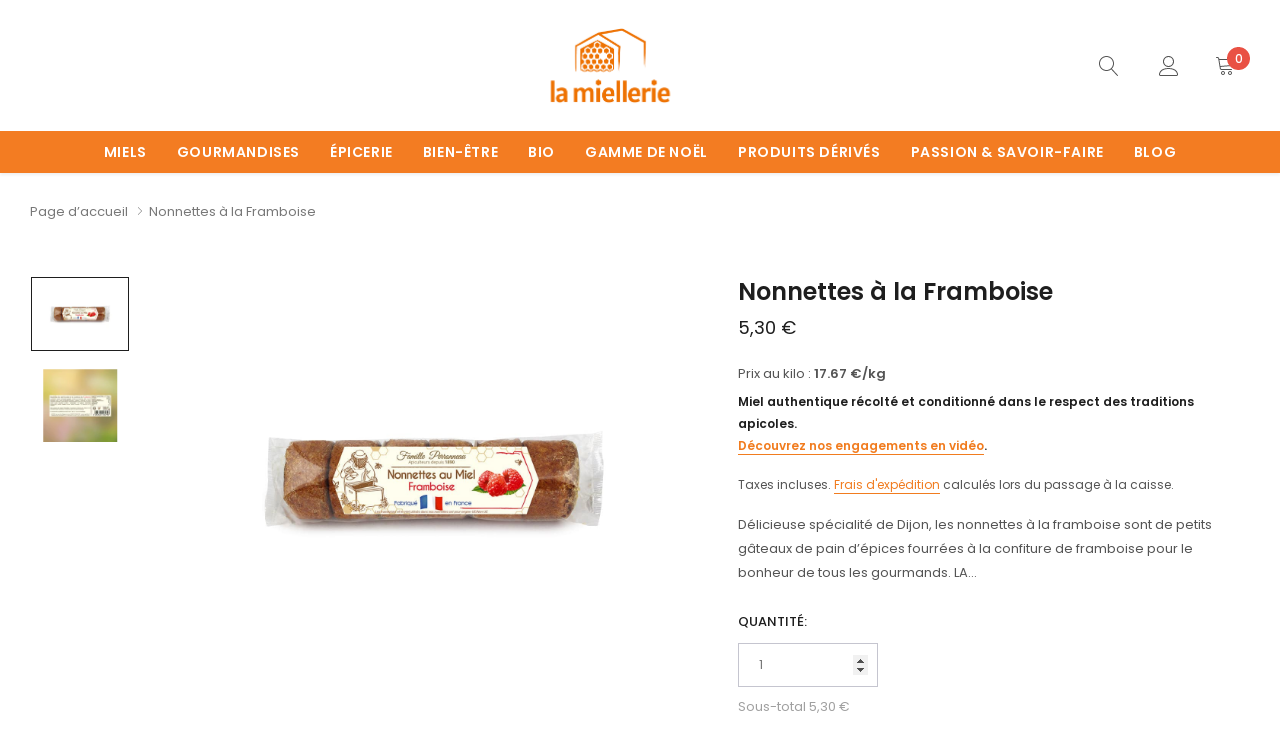

--- FILE ---
content_type: text/html; charset=utf-8
request_url: https://lamiellerie.fr/products/nonnettes-fourrees-a-la-framboise-x6
body_size: 61613
content:
<!doctype html>
<html class="no-js" lang="fr">
<head><!-- SEOAnt Speed Up Script --><script>
const ForbidUrlArray_SEOAnt = ['cdn.nfcube.com'];
window.WhiteUrlArray_SEOAnt = ['https://cdn.shopify.com/extensions/'].map(src => new RegExp(src, 'i'));
window.BlackUrlArray_SEOAnt = ForbidUrlArray_SEOAnt.map(src => new RegExp(src, 'i'));
</script>

<script>
// Limit output
class AllowJsPlugin{constructor(e){const attrArr=["default","defer","async"];this.listener=this.handleListener.bind(this,e),this.jsArr=[],this.attribute=attrArr.reduce(((e,t)=>({...e,[t]:[]})),{});const t=this;e.forEach((e=>window.addEventListener(e,t.listener,{passive:!0})))}handleListener(e){const t=this;return e.forEach((e=>window.removeEventListener(e,t.listener))),"complete"===document.readyState?this.handleDOM():document.addEventListener("readystatechange",(e=>{if("complete"===e.target.readyState)return setTimeout(t.handleDOM.bind(t),1)}))}async handleDOM(){this.pauseEvent(),this.pauseJQuery(),this.getScripts(),this.beforeScripts();for(const e of Object.keys(this.attribute))await this.changeScripts(this.attribute[e]);for(const e of["DOMContentLoaded","readystatechange"])await this.requestRedraw(),document.dispatchEvent(new Event("allowJS-"+e));document.lightJSonreadystatechange&&document.lightJSonreadystatechange();for(const e of["DOMContentLoaded","load"])await this.requestRedraw(),window.dispatchEvent(new Event("allowJS-"+e));await this.requestRedraw(),window.lightJSonload&&window.lightJSonload(),await this.requestRedraw(),this.jsArr.forEach((e=>e(window).trigger("allowJS-jquery-load"))),window.dispatchEvent(new Event("allowJS-pageshow")),await this.requestRedraw(),window.lightJSonpageshow&&window.lightJSonpageshow()}async requestRedraw(){return new Promise((e=>requestAnimationFrame(e)))}getScripts(){document.querySelectorAll("script[type=AllowJs]").forEach((e=>{e.hasAttribute("src")?e.hasAttribute("async")&&e.async?this.attribute.async.push(e):e.hasAttribute("defer")&&e.defer?this.attribute.defer.push(e):this.attribute.default.push(e):this.attribute.default.push(e)}))}beforeScripts(){const e=this,t=Object.keys(this.attribute).reduce(((t,n)=>[...t,...e.attribute[n]]),[]),n=document.createDocumentFragment();t.forEach((e=>{const t=e.getAttribute("src");if(!t)return;const s=document.createElement("link");s.href=t,s.rel="preload",s.as="script",n.appendChild(s)})),document.head.appendChild(n)}async changeScripts(e){let t;for(;t=e.shift();)await this.requestRedraw(),new Promise((e=>{const n=document.createElement("script");[...t.attributes].forEach((e=>{"type"!==e.nodeName&&n.setAttribute(e.nodeName,e.nodeValue)})),t.hasAttribute("src")?(n.addEventListener("load",e),n.addEventListener("error",e)):(n.text=t.text,e()),t.parentNode.replaceChild(n,t)}))}pauseEvent(){const e={};[{obj:document,name:"DOMContentLoaded"},{obj:window,name:"DOMContentLoaded"},{obj:window,name:"load"},{obj:window,name:"pageshow"},{obj:document,name:"readystatechange"}].map((t=>function(t,n){function s(n){return e[t].list.indexOf(n)>=0?"allowJS-"+n:n}e[t]||(e[t]={list:[n],add:t.addEventListener,remove:t.removeEventListener},t.addEventListener=(...n)=>{n[0]=s(n[0]),e[t].add.apply(t,n)},t.removeEventListener=(...n)=>{n[0]=s(n[0]),e[t].remove.apply(t,n)})}(t.obj,t.name))),[{obj:document,name:"onreadystatechange"},{obj:window,name:"onpageshow"}].map((e=>function(e,t){let n=e[t];Object.defineProperty(e,t,{get:()=>n||function(){},set:s=>{e["allowJS"+t]=n=s}})}(e.obj,e.name)))}pauseJQuery(){const e=this;let t=window.jQuery;Object.defineProperty(window,"jQuery",{get:()=>t,set(n){if(!n||!n.fn||!e.jsArr.includes(n))return void(t=n);n.fn.ready=n.fn.init.prototype.ready=e=>{e.bind(document)(n)};const s=n.fn.on;n.fn.on=n.fn.init.prototype.on=function(...e){if(window!==this[0])return s.apply(this,e),this;const t=e=>e.split(" ").map((e=>"load"===e||0===e.indexOf("load.")?"allowJS-jquery-load":e)).join(" ");return"string"==typeof e[0]||e[0]instanceof String?(e[0]=t(e[0]),s.apply(this,e),this):("object"==typeof e[0]&&Object.keys(e[0]).forEach((n=>{delete Object.assign(e[0],{[t(n)]:e[0][n]})[n]})),s.apply(this,e),this)},e.jsArr.push(n),t=n}})}}new AllowJsPlugin(["keydown","wheel","mouseenter","mousemove","mouseleave","touchstart","touchmove","touchend"]);
</script>

<script>
"use strict";function SEOAnt_toConsumableArray(t){if(Array.isArray(t)){for(var e=0,r=Array(t.length);e<t.length;e++)r[e]=t[e];return r}return Array.from(t)}function _0x960a(t,e){var r=_0x3840();return(_0x960a=function(t,e){return t-=247,r[t]})(t,e)}function _0x3840(){var t=["defineProperties","application/javascript","preventDefault","4990555yeBSbh","addEventListener","set","setAttribute","bind","getAttribute","parentElement","WhiteUrlArray_SEOAnt","listener","toString","toLowerCase","every","touchend","SEOAnt scripts can't be lazy loaded","keydown","touchstart","removeChild","length","58IusxNw","BlackUrlArray_SEOAnt","observe","name","value","documentElement","wheel","warn","whitelist","map","tagName","402345HpbWDN","getOwnPropertyDescriptor","head","type","touchmove","removeEventListener","8160iwggKQ","call","beforescriptexecute","some","string","options","push","appendChild","blacklisted","querySelectorAll","5339295FeRgGa","4OtFDAr","filter","57211uwpiMx","nodeType","createElement","src","13296210cxmbJp",'script[type="',"1744290Faeint","test","forEach","script","blacklist","attributes","get","$&","744DdtCNR"];return(_0x3840=function(){return t})()}var _extends=Object.assign||function(t){for(var e=1;e<arguments.length;e++){var r=arguments[e];for(var n in r)Object.prototype.hasOwnProperty.call(r,n)&&(t[n]=r[n])}return t},_slicedToArray=function(){function t(t,e){var r=[],n=!0,o=!1,i=void 0;try{for(var a,c=t[Symbol.iterator]();!(n=(a=c.next()).done)&&(r.push(a.value),!e||r.length!==e);n=!0);}catch(t){o=!0,i=t}finally{try{!n&&c.return&&c.return()}finally{if(o)throw i}}return r}return function(e,r){if(Array.isArray(e))return e;if(Symbol.iterator in Object(e))return t(e,r);throw new TypeError("Invalid attempt to destructure non-iterable instance")}}(),_typeof="function"==typeof Symbol&&"symbol"==typeof Symbol.iterator?function(t){return typeof t}:function(t){return t&&"function"==typeof Symbol&&t.constructor===Symbol&&t!==Symbol.prototype?"symbol":typeof t};(function(t,e){for(var r=_0x960a,n=t();[];)try{if(531094===parseInt(r(306))/1+-parseInt(r(295))/2*(parseInt(r(312))/3)+-parseInt(r(257))/4*(parseInt(r(277))/5)+-parseInt(r(265))/6+-parseInt(r(259))/7*(-parseInt(r(273))/8)+-parseInt(r(256))/9+parseInt(r(263))/10)break;n.push(n.shift())}catch(t){n.push(n.shift())}})(_0x3840),function(){var t=_0x960a,e="javascript/blocked",r={blacklist:window[t(296)],whitelist:window[t(284)]},n={blacklisted:[]},o=function(n,o){return n&&(!o||o!==e)&&(!r.blacklist||r[t(269)][t(249)](function(e){return e[t(266)](n)}))&&(!r[t(303)]||r.whitelist[t(288)](function(e){return!e[t(266)](n)}))},i=function(e){var n=t,o=e[n(282)](n(262));return r[n(269)]&&r.blacklist[n(288)](function(t){return!t.test(o)})||r[n(303)]&&r.whitelist[n(249)](function(t){return t[n(266)](o)})},a=new MutationObserver(function(r){for(var i=t,a=0;a<r[i(294)];a++)for(var c=r[a].addedNodes,u=0;u<c.length;u++)!function(t){var r=c[t];if(1===r[i(260)]&&"SCRIPT"===r[i(305)]){var a=r[i(262)],u=r[i(309)];if(o(a,u)){n.blacklisted[i(252)]([r,r.type]),r[i(309)]=e;var s=function t(n){var o=i;r[o(282)](o(309))===e&&n[o(276)](),r[o(311)](o(248),t)};r[i(278)](i(248),s),r[i(283)]&&r[i(283)][i(293)](r)}}}(u)});a[t(297)](document[t(300)],{childList:!![],subtree:!![]});var c=/[|\{}()\[\]^$+*?.]/g,u=function(){for(var o=arguments.length,u=Array(o),s=0;s<o;s++)u[s]=arguments[s];var l=t;u[l(294)]<1?(r[l(269)]=[],r[l(303)]=[]):(r.blacklist&&(r[l(269)]=r.blacklist[l(258)](function(t){return u[l(288)](function(e){var r=l;return(void 0===e?"undefined":_typeof(e))===r(250)?!t.test(e):e instanceof RegExp?t.toString()!==e.toString():void 0})})),r[l(303)]&&(r[l(303)]=[].concat(SEOAnt_toConsumableArray(r[l(303)]),SEOAnt_toConsumableArray(u.map(function(t){var e=l;if("string"==typeof t){var n=t.replace(c,e(272)),o=".*"+n+".*";if(r[e(303)][e(288)](function(t){return t[e(286)]()!==o[e(286)]()}))return new RegExp(o)}else if(t instanceof RegExp&&r[e(303)][e(288)](function(r){return r[e(286)]()!==t.toString()}))return t;return null})[l(258)](Boolean)))));for(var f=document[l(255)](l(264)+e+'"]'),p=0;p<f[l(294)];p++){var y=f[p];i(y)&&(n[l(254)][l(252)]([y,l(275)]),y[l(283)][l(293)](y))}var v=0;[].concat(SEOAnt_toConsumableArray(n[l(254)]))[l(267)](function(t,e){var r=_slicedToArray(t,2),o=r[0],a=r[1],c=l;if(i(o)){for(var u=document.createElement("script"),s=0;s<o.attributes.length;s++){var f=o[c(270)][s];f[c(298)]!==c(262)&&f.name!==c(309)&&u.setAttribute(f.name,o.attributes[s][c(299)])}u[c(280)](c(262),o[c(262)]),u.setAttribute("type",a||c(275)),document[c(308)][c(253)](u),n[c(254)].splice(e-v,1),v++}}),r[l(269)]&&r.blacklist.length<1&&a.disconnect()},s=document.createElement,l={src:Object[t(307)](HTMLScriptElement.prototype,t(262)),type:Object[t(307)](HTMLScriptElement.prototype,t(309))};document[t(261)]=function(){for(var r=t,n=arguments.length,i=Array(n),a=0;a<n;a++)i[a]=arguments[a];if(i[0][r(287)]()!==r(268))return s[r(281)](document).apply(void 0,i);var c=s.bind(document).apply(void 0,i);try{Object[r(274)](c,{src:_extends({},l[r(262)],{set:function(t){var n=r;o(t,c[n(309)])&&l.type[n(279)][n(247)](this,e),l[n(262)][n(279)].call(this,t)}}),type:_extends({},l[r(309)],{get:function(){var t=r,n=l[t(309)][t(271)][t(247)](this);return n===e||o(this[t(262)],n)?null:n},set:function(t){var n=r,i=o(c[n(262)],c[n(309)])?e:t;l.type[n(279)][n(247)](this,i)}})}),c.setAttribute=function(t,e){var n=r;t===n(309)||t===n(262)?c[t]=e:HTMLScriptElement.prototype[n(280)][n(247)](c,t,e)}}catch(t){console[r(302)](r(290),t)}return c},[t(291),"mousemove",t(289),t(310),t(292),t(301)][t(304)](function(t){return{type:t,listener:function(){return u()},options:{passive:!![]}}}).forEach(function(e){var r=t;document[r(278)](e[r(309)],e[r(285)],e[r(251)])})}();
</script>


<!-- /SEOAnt Speed Up Script -->
  <meta name="facebook-domain-verification" content="ziz0csrgkkjuwbdg2mszp2bcjfr7q0" />
    <meta charset="utf-8">
    <meta http-equiv="X-UA-Compatible" content="IE=edge">
    <meta name="viewport" content="width=device-width, initial-scale=1.0, maximum-scale=1.0,user-scalable=0, shrink-to-fit=no">
    <meta name="theme-color" content="">
    <link rel="canonical" href="https://lamiellerie.fr/products/nonnettes-fourrees-a-la-framboise-x6">

    <link rel="preconnect" href="//fonts.shopifycdn.com/" crossorigin>
    <link rel="preconnect" href="//cdn.shopify.com/" crossorigin>
    <link rel="preconnect" href="//ajax.googleapis.com" crossorigin>
    <link rel="dns-prefetch" href="//lamiellerie.fr" crossorigin>
    <link rel="dns-prefetch" href="//lamiellerie.myshopify.com" crossorigin>
    <link rel="dns-prefetch" href="//cdn.shopify.com" crossorigin>
    <link rel="dns-prefetch" href="//fonts.shopifycdn.com" crossorigin>
    <link rel="dns-prefetch" href="//ajax.googleapis.com" crossorigin>

<style>
  /* Anti-flash UNIQUEMENT pour les sliders Slick */
  .slideshow[data-slick-auto] {
    opacity: 0;
  }

  .slideshow[data-slick-auto].slick-initialized {
    opacity: 1;
    transition: opacity 0.4s ease;
  }
</style>



  
  <!-- Primary Meta Tags -->
<title>Nonnettes à la Framboise x6 - la miellerie famille perronneau</title>
<meta name="title" content="Nonnettes à la Framboise x6 - la miellerie famille perronneau">
<meta name="description" content="Nonnettes à la Framboise. Délicieuse spécialité de Dijon, ce petit gâteau de pain d’épices fourré à la confiture de Framboise fera le bonheur de tous les gourmands.">

<!-- Open Graph / Facebook -->
<meta property="og:type" content="website">
<meta property="og:url" content="https://lamiellerie.fr/">
<meta property="og:title" content="La miellerie - Boutique de Miel en ligne - by APIDIS">
<meta property="og:description" content="La miellerie Famille Perronneau - Boutique de vente en ligne de miel et de produits dérivés au miel. Apiculteurs depuis 1890 à Dijon. By APIDIS">
<meta property="og:image" content="http://cdn.shopify.com/s/files/1/0554/2874/3341/files/Apidis-0162_1200x1200.jpg?v=1638455156">

<!-- Twitter -->
<meta property="twitter:card" content="summary_large_image">
<meta property="twitter:url" content="https://lamiellerie.fr/">
<meta property="twitter:title" content="La miellerie - Boutique de Miel en ligne - by APIDIS">
<meta property="twitter:description" content="La miellerie Famille Perronneau - Boutique de vente en ligne de miel et de produits dérivés au miel. Apiculteurs depuis 1890 à Dijon. By APIDIS">
<meta property="twitter:image" content="http://cdn.shopify.com/s/files/1/0554/2874/3341/files/Apidis-0162_1200x1200.jpg?v=1638455156">
  

  <!-- Meta Pixel Code -->
<script>
!function(f,b,e,v,n,t,s)
{if(f.fbq)return;n=f.fbq=function(){n.callMethod?
n.callMethod.apply(n,arguments):n.queue.push(arguments)};
if(!f._fbq)f._fbq=n;n.push=n;n.loaded=!0;n.version='2.0';
n.queue=[];t=b.createElement(e);t.async=!0;
t.src=v;s=b.getElementsByTagName(e)[0];
s.parentNode.insertBefore(t,s)}(window, document,'script',
'https://connect.facebook.net/en_US/fbevents.js');
fbq('init', '326863259162195');
fbq('track', 'PageView');
</script>
<noscript><img height="1" width="1" style="display:none"
src="https://www.facebook.com/tr?id=326863259162195&ev=PageView&noscript=1"
/></noscript>
<!-- End Meta Pixel Code -->

  <!-- Google tag (gtag.js) -->
<script async src="https://www.googletagmanager.com/gtag/js?id=G-9L1KSW7DDE"></script>
<script>
  window.dataLayer = window.dataLayer || [];
  function gtag(){dataLayer.push(arguments);}
  gtag('js', new Date());

  gtag('config', 'G-9L1KSW7DDE');
</script>

  <meta name="google-site-verification" content="dL9lnXJjEIhURo1NFHI-d7RUjPBPHAzS3goXBzbbEgo" />

  <!-- Meta Pixel Code -->
<script>
!function(f,b,e,v,n,t,s)
{if(f.fbq)return;n=f.fbq=function(){n.callMethod?
n.callMethod.apply(n,arguments):n.queue.push(arguments)};
if(!f._fbq)f._fbq=n;n.push=n;n.loaded=!0;n.version='2.0';
n.queue=[];t=b.createElement(e);t.async=!0;
t.src=v;s=b.getElementsByTagName(e)[0];
s.parentNode.insertBefore(t,s)}(window, document,'script',
'https://connect.facebook.net/en_US/fbevents.js');
fbq('init', '1489361205225424');
fbq('track', 'PageView');
</script>
<noscript><img height="1" width="1" style="display:none"
src="https://www.facebook.com/tr?id=1489361205225424&ev=PageView&noscript=1"
/></noscript>
<!-- End Meta Pixel Code -->

  <script async src="https://pagead2.googlesyndication.com/pagead/js/adsbygoogle.js?client=ca-pub-6511976921397439"
     crossorigin="anonymous"></script><link rel="shortcut icon" href="//lamiellerie.fr/cdn/shop/files/favicon_lamiellerie_32x32.png?v=1652788730" type="image/png">
<!-- /snippets/social-meta-tags.liquid -->




<meta property="og:site_name" content="la miellerie">
<meta property="og:url" content="https://lamiellerie.fr/products/nonnettes-fourrees-a-la-framboise-x6">
<meta property="og:title" content="Nonnettes à la Framboise">
<meta property="og:type" content="product">
<meta property="og:description" content="Nonnettes à la Framboise. Délicieuse spécialité de Dijon, ce petit gâteau de pain d’épices fourré à la confiture de Framboise fera le bonheur de tous les gourmands.">

    <meta property="og:price:amount" content="5,30">
    <meta property="og:price:currency" content="EUR">

<meta property="og:image" content="http://lamiellerie.fr/cdn/shop/products/lamiellerie-nonnettes-fourrees-a-la-framboise-x6-31577484820653_1200x1200.jpg?v=1651605725"><meta property="og:image" content="http://lamiellerie.fr/cdn/shop/products/lamiellerie-nonnettes-fourrees-a-la-framboise-x6-31577484886189_1200x1200.jpg?v=1651605727">
<meta property="og:image:secure_url" content="https://lamiellerie.fr/cdn/shop/products/lamiellerie-nonnettes-fourrees-a-la-framboise-x6-31577484820653_1200x1200.jpg?v=1651605725"><meta property="og:image:secure_url" content="https://lamiellerie.fr/cdn/shop/products/lamiellerie-nonnettes-fourrees-a-la-framboise-x6-31577484886189_1200x1200.jpg?v=1651605727">


<meta name="twitter:card" content="summary_large_image">
<meta name="twitter:title" content="Nonnettes à la Framboise">
<meta name="twitter:description" content="Nonnettes à la Framboise. Délicieuse spécialité de Dijon, ce petit gâteau de pain d’épices fourré à la confiture de Framboise fera le bonheur de tous les gourmands.">


    <!-- Language -->
<script>
    var theme = {
        breakpoints: {
            medium: 768,
            large: 990,
            widescreen: 1400
        },
        strings: {
            addToCart: "Ajouter au panier",
            preOrder: "Pré-commander",
            soldOut: "Épuisé",
            select_options: "Sélectionner des options",
            goToProduct: "Voir le produit",
            unavailable: "Non disponible",
            regularPrice: "Prix normal",
            salePrice: "Prix réduit",
            sale: "Promotion",
            showMore: "Afficher plus",
            showLess: "Afficher moins",
            readMore: "Plus d\u0026#39;infos",
            readLess: "Moins d\u0026#39;infos",
            noMore: "Plus de produits à afficher",
            noMoreCollection: "Plus de collections à afficher",
            addressError: "Une erreur s\u0026#39;est produite dans la recherche de cette adresse",
            addressNoResults: "Aucun résultat pour cette adresse",
            addressQueryLimit: "Vous avez dépassé la limite d'utilisation de l'API de Google. Pensez à mettre à niveau vers un \u003ca href=\"https:\/\/developers.google.com\/maps\/premium\/usage-limits\"\u003eforfait premium\u003c\/a\u003e.",
            authError: "Une erreur s'est produite lors de l'authentification de votre compte Google Maps.",
            newWindow: "S\u0026#39;ouvre dans une nouvelle fenêtre.",
            external: "Ouvre un site externe.",
            newWindowExternal: "Ouvre un site externe dans une nouvelle fenêtre.",
            removeLabel: "Supprimer [product]",
            update: "Mettre à jour",
            remove: "Supprimer",
            quantity: "Quantité",
            discountedTotal: "Total après réduction",
            regularTotal: "Total avant réduction",
            priceColumn: "Voir les détails de la réduction dans la colonne Prix.",
            quantityMinimumMessage: "La quantité doit être supérieure ou égale à 1",
            cartError: "Une erreur est survenue lors de l’actualisation de votre panier. Essayez de nouveau s’il vous plaît.",
            cartErrorMaximum: "Quantité maximum: [quantity].",
            removedItemMessage: "\u003cspan class=\"cart__removed-product-details\"\u003e([quantity]) [link]\u003c\/span\u003e supprimé(s) de votre panier.",
            unitPrice: "Prix unitaire",
            unitPriceSeparator: "par",
            oneCartCount: "1 article",
            otherCartCount: "[count] article",
            quantityLabel: "Quantité : [count]",
            freeShipping: "Vous bénéficiez de la livraison gratuite",
            shippingMessage: "Seulement à [price] de la Livraison Gratuite ",
            in_stock: "En stock",
            out_of_stock: "En rupture de stock",
            many_in_stock: "En stock",
            hotStock: "Dépêchez-vous ! Il ne reste plus que {{ inventory }}",
            previous: "Page précédente",
            next: "Page suivante",
            add_to_wishlist: "Ajouter aux favoris",
            remove_wishlist: "Supprimer les favoris",
            days : "JOURS",
            hours : "HEURES",
            mins : "MIN",
            secs : "SEC",
            priceFreeShipping: 49
            

        },
        moneyFormat: "{{amount_with_comma_separator}} €",
        moneyFormatWithCurrency: "{{amount_with_comma_separator}} €"
    }
    window.shop_currency = "EUR";
    window.show_multiple_currencies = false;
    window.show_auto_currency = false;
    window.swatch_recently = "color";
    window.router = "";
    window.option_ptoduct1 = "size";
    window.option_ptoduct2 = "color";
    window.option_ptoduct3 = "option 3";
    window.saving = "text";
    window.label_save = "Promotion"
    document.documentElement.className = document.documentElement.className.replace('no-js', 'js');
</script>



<!-- css style -->
<link href="//lamiellerie.fr/cdn/shop/t/4/assets/vendor.min.css?v=28089487114794280551650286559" rel="stylesheet" type="text/css" media="all" />
<link href="//lamiellerie.fr/cdn/shop/t/4/assets/theme.scss.css?v=56621805243678302821761981314" rel="stylesheet" type="text/css" media="all" />
<link href="//lamiellerie.fr/cdn/shop/t/4/assets/theme-style.scss.css?v=64443839277929082501768549981" rel="stylesheet" type="text/css" media="all" />
<link href="//lamiellerie.fr/cdn/shop/t/4/assets/theme-style-responsive.scss.css?v=93781994155072115611699814486" rel="stylesheet" type="text/css" media="all" />















    <link href="//lamiellerie.fr/cdn/shop/t/4/assets/theme-product.scss?v=95440587380869089641639584590" rel="stylesheet" type="text/css" media="all" />
    <script src="//lamiellerie.fr/cdn/shop/t/4/assets/jquery.min.js?v=65069114990127504031618471207" type="text/javascript"></script>








    <script>window.performance && window.performance.mark && window.performance.mark('shopify.content_for_header.start');</script><meta name="google-site-verification" content="Vfc_FcgnEt3-MKtPsrRC6mRdyB_-t-lAK8gN2QMRuWs">
<meta id="shopify-digital-wallet" name="shopify-digital-wallet" content="/55428743341/digital_wallets/dialog">
<meta name="shopify-checkout-api-token" content="a36b9ff20b06c39eed12fc3d9ce7d88e">
<link rel="alternate" type="application/json+oembed" href="https://lamiellerie.fr/products/nonnettes-fourrees-a-la-framboise-x6.oembed">
<script async="async" src="/checkouts/internal/preloads.js?locale=fr-FR"></script>
<script id="apple-pay-shop-capabilities" type="application/json">{"shopId":55428743341,"countryCode":"FR","currencyCode":"EUR","merchantCapabilities":["supports3DS"],"merchantId":"gid:\/\/shopify\/Shop\/55428743341","merchantName":"la miellerie","requiredBillingContactFields":["postalAddress","email","phone"],"requiredShippingContactFields":["postalAddress","email","phone"],"shippingType":"shipping","supportedNetworks":["visa","masterCard","amex","maestro"],"total":{"type":"pending","label":"la miellerie","amount":"1.00"},"shopifyPaymentsEnabled":true,"supportsSubscriptions":true}</script>
<script id="shopify-features" type="application/json">{"accessToken":"a36b9ff20b06c39eed12fc3d9ce7d88e","betas":["rich-media-storefront-analytics"],"domain":"lamiellerie.fr","predictiveSearch":true,"shopId":55428743341,"locale":"fr"}</script>
<script>var Shopify = Shopify || {};
Shopify.shop = "lamiellerie.myshopify.com";
Shopify.locale = "fr";
Shopify.currency = {"active":"EUR","rate":"1.0"};
Shopify.country = "FR";
Shopify.theme = {"name":"LA MIELLERIE V1 - SEPT 2021","id":122060669101,"schema_name":"Tea_Tea","schema_version":"1.0.0","theme_store_id":null,"role":"main"};
Shopify.theme.handle = "null";
Shopify.theme.style = {"id":null,"handle":null};
Shopify.cdnHost = "lamiellerie.fr/cdn";
Shopify.routes = Shopify.routes || {};
Shopify.routes.root = "/";</script>
<script type="module">!function(o){(o.Shopify=o.Shopify||{}).modules=!0}(window);</script>
<script>!function(o){function n(){var o=[];function n(){o.push(Array.prototype.slice.apply(arguments))}return n.q=o,n}var t=o.Shopify=o.Shopify||{};t.loadFeatures=n(),t.autoloadFeatures=n()}(window);</script>
<script id="shop-js-analytics" type="application/json">{"pageType":"product"}</script>
<script defer="defer" async type="module" src="//lamiellerie.fr/cdn/shopifycloud/shop-js/modules/v2/client.init-shop-cart-sync_XvpUV7qp.fr.esm.js"></script>
<script defer="defer" async type="module" src="//lamiellerie.fr/cdn/shopifycloud/shop-js/modules/v2/chunk.common_C2xzKNNs.esm.js"></script>
<script type="module">
  await import("//lamiellerie.fr/cdn/shopifycloud/shop-js/modules/v2/client.init-shop-cart-sync_XvpUV7qp.fr.esm.js");
await import("//lamiellerie.fr/cdn/shopifycloud/shop-js/modules/v2/chunk.common_C2xzKNNs.esm.js");

  window.Shopify.SignInWithShop?.initShopCartSync?.({"fedCMEnabled":true,"windoidEnabled":true});

</script>
<script>(function() {
  var isLoaded = false;
  function asyncLoad() {
    if (isLoaded) return;
    isLoaded = true;
    var urls = ["https:\/\/d1564fddzjmdj5.cloudfront.net\/initializercolissimo.js?app_name=happycolissimo\u0026cloud=d1564fddzjmdj5.cloudfront.net\u0026shop=lamiellerie.myshopify.com","https:\/\/chimpstatic.com\/mcjs-connected\/js\/users\/68095816a0c49eec005483e41\/371d29db32a37908d81d322c8.js?shop=lamiellerie.myshopify.com","https:\/\/quizify.arhamcommerce.com\/js\/shortcode.js?shop=lamiellerie.myshopify.com"];
    for (var i = 0; i < urls.length; i++) {
      var s = document.createElement('script');
      s.type = 'text/javascript';
      if (ForbidUrlArray_SEOAnt.indexOf(urls[i]) === -1) s.type = 'AllowJs'; s.async = true;
      s.src = urls[i];
      var x = document.getElementsByTagName('script')[0];
      x.parentNode.insertBefore(s, x);
    }
  };
  if(window.attachEvent) {
    window.attachEvent('onload', asyncLoad);
  } else {
    window.addEventListener('load', asyncLoad, false);
  }
})();</script>
<script id="__st">var __st={"a":55428743341,"offset":3600,"reqid":"b4b42dba-f245-4610-88b1-a7e52b614d65-1768718888","pageurl":"lamiellerie.fr\/products\/nonnettes-fourrees-a-la-framboise-x6","u":"f7126b27952d","p":"product","rtyp":"product","rid":6774957113517};</script>
<script>window.ShopifyPaypalV4VisibilityTracking = true;</script>
<script id="captcha-bootstrap">!function(){'use strict';const t='contact',e='account',n='new_comment',o=[[t,t],['blogs',n],['comments',n],[t,'customer']],c=[[e,'customer_login'],[e,'guest_login'],[e,'recover_customer_password'],[e,'create_customer']],r=t=>t.map((([t,e])=>`form[action*='/${t}']:not([data-nocaptcha='true']) input[name='form_type'][value='${e}']`)).join(','),a=t=>()=>t?[...document.querySelectorAll(t)].map((t=>t.form)):[];function s(){const t=[...o],e=r(t);return a(e)}const i='password',u='form_key',d=['recaptcha-v3-token','g-recaptcha-response','h-captcha-response',i],f=()=>{try{return window.sessionStorage}catch{return}},m='__shopify_v',_=t=>t.elements[u];function p(t,e,n=!1){try{const o=window.sessionStorage,c=JSON.parse(o.getItem(e)),{data:r}=function(t){const{data:e,action:n}=t;return t[m]||n?{data:e,action:n}:{data:t,action:n}}(c);for(const[e,n]of Object.entries(r))t.elements[e]&&(t.elements[e].value=n);n&&o.removeItem(e)}catch(o){console.error('form repopulation failed',{error:o})}}const l='form_type',E='cptcha';function T(t){t.dataset[E]=!0}const w=window,h=w.document,L='Shopify',v='ce_forms',y='captcha';let A=!1;((t,e)=>{const n=(g='f06e6c50-85a8-45c8-87d0-21a2b65856fe',I='https://cdn.shopify.com/shopifycloud/storefront-forms-hcaptcha/ce_storefront_forms_captcha_hcaptcha.v1.5.2.iife.js',D={infoText:'Protégé par hCaptcha',privacyText:'Confidentialité',termsText:'Conditions'},(t,e,n)=>{const o=w[L][v],c=o.bindForm;if(c)return c(t,g,e,D).then(n);var r;o.q.push([[t,g,e,D],n]),r=I,A||(h.body.append(Object.assign(h.createElement('script'),{id:'captcha-provider',async:!0,src:r})),A=!0)});var g,I,D;w[L]=w[L]||{},w[L][v]=w[L][v]||{},w[L][v].q=[],w[L][y]=w[L][y]||{},w[L][y].protect=function(t,e){n(t,void 0,e),T(t)},Object.freeze(w[L][y]),function(t,e,n,w,h,L){const[v,y,A,g]=function(t,e,n){const i=e?o:[],u=t?c:[],d=[...i,...u],f=r(d),m=r(i),_=r(d.filter((([t,e])=>n.includes(e))));return[a(f),a(m),a(_),s()]}(w,h,L),I=t=>{const e=t.target;return e instanceof HTMLFormElement?e:e&&e.form},D=t=>v().includes(t);t.addEventListener('submit',(t=>{const e=I(t);if(!e)return;const n=D(e)&&!e.dataset.hcaptchaBound&&!e.dataset.recaptchaBound,o=_(e),c=g().includes(e)&&(!o||!o.value);(n||c)&&t.preventDefault(),c&&!n&&(function(t){try{if(!f())return;!function(t){const e=f();if(!e)return;const n=_(t);if(!n)return;const o=n.value;o&&e.removeItem(o)}(t);const e=Array.from(Array(32),(()=>Math.random().toString(36)[2])).join('');!function(t,e){_(t)||t.append(Object.assign(document.createElement('input'),{type:'hidden',name:u})),t.elements[u].value=e}(t,e),function(t,e){const n=f();if(!n)return;const o=[...t.querySelectorAll(`input[type='${i}']`)].map((({name:t})=>t)),c=[...d,...o],r={};for(const[a,s]of new FormData(t).entries())c.includes(a)||(r[a]=s);n.setItem(e,JSON.stringify({[m]:1,action:t.action,data:r}))}(t,e)}catch(e){console.error('failed to persist form',e)}}(e),e.submit())}));const S=(t,e)=>{t&&!t.dataset[E]&&(n(t,e.some((e=>e===t))),T(t))};for(const o of['focusin','change'])t.addEventListener(o,(t=>{const e=I(t);D(e)&&S(e,y())}));const B=e.get('form_key'),M=e.get(l),P=B&&M;t.addEventListener('DOMContentLoaded',(()=>{const t=y();if(P)for(const e of t)e.elements[l].value===M&&p(e,B);[...new Set([...A(),...v().filter((t=>'true'===t.dataset.shopifyCaptcha))])].forEach((e=>S(e,t)))}))}(h,new URLSearchParams(w.location.search),n,t,e,['guest_login'])})(!0,!0)}();</script>
<script integrity="sha256-4kQ18oKyAcykRKYeNunJcIwy7WH5gtpwJnB7kiuLZ1E=" data-source-attribution="shopify.loadfeatures" defer="defer" src="//lamiellerie.fr/cdn/shopifycloud/storefront/assets/storefront/load_feature-a0a9edcb.js" crossorigin="anonymous"></script>
<script data-source-attribution="shopify.dynamic_checkout.dynamic.init">var Shopify=Shopify||{};Shopify.PaymentButton=Shopify.PaymentButton||{isStorefrontPortableWallets:!0,init:function(){window.Shopify.PaymentButton.init=function(){};var t=document.createElement("script");t.src="https://lamiellerie.fr/cdn/shopifycloud/portable-wallets/latest/portable-wallets.fr.js",t.type="module",document.head.appendChild(t)}};
</script>
<script data-source-attribution="shopify.dynamic_checkout.buyer_consent">
  function portableWalletsHideBuyerConsent(e){var t=document.getElementById("shopify-buyer-consent"),n=document.getElementById("shopify-subscription-policy-button");t&&n&&(t.classList.add("hidden"),t.setAttribute("aria-hidden","true"),n.removeEventListener("click",e))}function portableWalletsShowBuyerConsent(e){var t=document.getElementById("shopify-buyer-consent"),n=document.getElementById("shopify-subscription-policy-button");t&&n&&(t.classList.remove("hidden"),t.removeAttribute("aria-hidden"),n.addEventListener("click",e))}window.Shopify?.PaymentButton&&(window.Shopify.PaymentButton.hideBuyerConsent=portableWalletsHideBuyerConsent,window.Shopify.PaymentButton.showBuyerConsent=portableWalletsShowBuyerConsent);
</script>
<script data-source-attribution="shopify.dynamic_checkout.cart.bootstrap">document.addEventListener("DOMContentLoaded",(function(){function t(){return document.querySelector("shopify-accelerated-checkout-cart, shopify-accelerated-checkout")}if(t())Shopify.PaymentButton.init();else{new MutationObserver((function(e,n){t()&&(Shopify.PaymentButton.init(),n.disconnect())})).observe(document.body,{childList:!0,subtree:!0})}}));
</script>
<script id='scb4127' type='text/javascript' async='' src='https://lamiellerie.fr/cdn/shopifycloud/privacy-banner/storefront-banner.js'></script><link id="shopify-accelerated-checkout-styles" rel="stylesheet" media="screen" href="https://lamiellerie.fr/cdn/shopifycloud/portable-wallets/latest/accelerated-checkout-backwards-compat.css" crossorigin="anonymous">
<style id="shopify-accelerated-checkout-cart">
        #shopify-buyer-consent {
  margin-top: 1em;
  display: inline-block;
  width: 100%;
}

#shopify-buyer-consent.hidden {
  display: none;
}

#shopify-subscription-policy-button {
  background: none;
  border: none;
  padding: 0;
  text-decoration: underline;
  font-size: inherit;
  cursor: pointer;
}

#shopify-subscription-policy-button::before {
  box-shadow: none;
}

      </style>

<script>window.performance && window.performance.mark && window.performance.mark('shopify.content_for_header.end');</script>
    
    <script nomodule src="https://unpkg.com/@google/model-viewer/dist/model-viewer-legacy.js"></script>
    

  <script src="https://code.jquery.com/jquery-2.2.4.min.js" integrity="sha256-BbhdlvQf/xTY9gja0Dq3HiwQF8LaCRTXxZKRutelT44=" crossorigin="anonymous"></script>

  <!-- 4948f104fe649d69 -->


<script>
    
    
    
    
    var gsf_conversion_data = {page_type : 'product', event : 'view_item', data : {product_data : [{variant_id : 40151721050285, product_id : 6774957113517, name : "Nonnettes à la Framboise", price : "5.30", currency : "EUR", sku : "51657", brand : "lamiellerie", variant : "Default Title", category : "Nonnettes", quantity : "91" }], total_price : "5.30", shop_currency : "EUR"}};
    
</script>
<!-- BEGIN app block: shopify://apps/seowill-seoant-ai-seo/blocks/seoant-core/8e57283b-dcb0-4f7b-a947-fb5c57a0d59d -->
<!--SEOAnt Core By SEOAnt Teams, v0.1.6 START -->







    <!-- BEGIN app snippet: Product-JSON-LD --><script type="application/ld+json">
    [
        {
            "@context": "https://schema.org",
            "@type": "Product",
            "@id": "https:\/\/lamiellerie.fr\/products\/nonnettes-fourrees-a-la-framboise-x6#product",
            "brand": {
                "@type": "Brand",
                "name": "lamiellerie"
            },
            "url": "https://lamiellerie.fr/products/nonnettes-fourrees-a-la-framboise-x6",
            "name": "Nonnettes à la Framboise",
            "image": "https://lamiellerie.fr/cdn/shop/products/lamiellerie-nonnettes-fourrees-a-la-framboise-x6-31577484820653.jpg",
            "description": "Délicieuse spécialité de Dijon, les nonnettes à la framboise sont de petits gâteaux de pain d’épices",
            "sku": "51657",
            "weight": "0.205kg",
            "offers":  [{
                    "@type": "Offer" ,
                    "priceCurrency": "EUR",
                    "priceValidUntil": "2026-01-18",
                    "price" : "5.3" ,
                    "availability" : "https://schema.org/InStock" ,
                    "itemCondition": "https://schema.org/NewCondition",
                    "sku": "51657",
                    "name": "Default Title",
                    "url" : "https://lamiellerie.fr/products/nonnettes-fourrees-a-la-framboise-x6?variant=40151721050285",
                    "seller" : {
                        "@type" : "Organization",
                        "name" : "la miellerie"
                    },
                    "mpn": "3263625165746"
                }
            ]
        }
        ,
        {
            "@context": "https://schema.org",
            "@type": "BreadcrumbList",
            "itemListElement": [
                {
                    "@type": "ListItem",
                    "position": 1,
                    "item": {
                        "@type": "Website",
                        "@id": "https://lamiellerie.fr",
                        "name": "la miellerie home"
                    }
                },
                {
                    "@type": "ListItem",
                    "position": 2,
                    "item": {
                        "@type": "WebPage",
                        "@id": "https://lamiellerie.fr/products/nonnettes-fourrees-a-la-framboise-x6",
                        "name": "Nonnettes à la Framboise"
                    }
                }
            ]
        }
        ]
</script>

<!-- END app snippet -->


<!-- SON-LD generated By SEOAnt END -->



<!-- Start : SEOAnt BrokenLink Redirect --><!-- END : SEOAnt BrokenLink Redirect -->

<!-- Added By SEOAnt AMP. v0.0.1, START --><!-- Added By SEOAnt AMP END -->

<!-- Instant Page START --><script src="https://cdn.shopify.com/extensions/019ba080-a4ad-738d-9c09-b7c1489e4a4f/seowill-seoant-ai-seo-77/assets/pagespeed-preloading.js" defer="defer"></script><!-- Instant Page END -->


<!-- Google search console START v1.0 --><!-- Google search console END v1.0 -->

<!-- Lazy Loading START -->
            
        
        <script src="https://cdn.shopify.com/extensions/019ba080-a4ad-738d-9c09-b7c1489e4a4f/seowill-seoant-ai-seo-77/assets/imagelazy.s.min.js" async></script><!-- Lazy Loading END -->



<!-- Video Lazy START --><!-- Video Lazy END -->

<!--  SEOAnt Core End -->

<!-- END app block --><link href="https://cdn.shopify.com/extensions/019bc055-3e73-75ae-bf89-6950f9c2db7f/corner-95/assets/cornerWidget.css" rel="stylesheet" type="text/css" media="all">
<link href="https://monorail-edge.shopifysvc.com" rel="dns-prefetch">
<script>(function(){if ("sendBeacon" in navigator && "performance" in window) {try {var session_token_from_headers = performance.getEntriesByType('navigation')[0].serverTiming.find(x => x.name == '_s').description;} catch {var session_token_from_headers = undefined;}var session_cookie_matches = document.cookie.match(/_shopify_s=([^;]*)/);var session_token_from_cookie = session_cookie_matches && session_cookie_matches.length === 2 ? session_cookie_matches[1] : "";var session_token = session_token_from_headers || session_token_from_cookie || "";function handle_abandonment_event(e) {var entries = performance.getEntries().filter(function(entry) {return /monorail-edge.shopifysvc.com/.test(entry.name);});if (!window.abandonment_tracked && entries.length === 0) {window.abandonment_tracked = true;var currentMs = Date.now();var navigation_start = performance.timing.navigationStart;var payload = {shop_id: 55428743341,url: window.location.href,navigation_start,duration: currentMs - navigation_start,session_token,page_type: "product"};window.navigator.sendBeacon("https://monorail-edge.shopifysvc.com/v1/produce", JSON.stringify({schema_id: "online_store_buyer_site_abandonment/1.1",payload: payload,metadata: {event_created_at_ms: currentMs,event_sent_at_ms: currentMs}}));}}window.addEventListener('pagehide', handle_abandonment_event);}}());</script>
<script id="web-pixels-manager-setup">(function e(e,d,r,n,o){if(void 0===o&&(o={}),!Boolean(null===(a=null===(i=window.Shopify)||void 0===i?void 0:i.analytics)||void 0===a?void 0:a.replayQueue)){var i,a;window.Shopify=window.Shopify||{};var t=window.Shopify;t.analytics=t.analytics||{};var s=t.analytics;s.replayQueue=[],s.publish=function(e,d,r){return s.replayQueue.push([e,d,r]),!0};try{self.performance.mark("wpm:start")}catch(e){}var l=function(){var e={modern:/Edge?\/(1{2}[4-9]|1[2-9]\d|[2-9]\d{2}|\d{4,})\.\d+(\.\d+|)|Firefox\/(1{2}[4-9]|1[2-9]\d|[2-9]\d{2}|\d{4,})\.\d+(\.\d+|)|Chrom(ium|e)\/(9{2}|\d{3,})\.\d+(\.\d+|)|(Maci|X1{2}).+ Version\/(15\.\d+|(1[6-9]|[2-9]\d|\d{3,})\.\d+)([,.]\d+|)( \(\w+\)|)( Mobile\/\w+|) Safari\/|Chrome.+OPR\/(9{2}|\d{3,})\.\d+\.\d+|(CPU[ +]OS|iPhone[ +]OS|CPU[ +]iPhone|CPU IPhone OS|CPU iPad OS)[ +]+(15[._]\d+|(1[6-9]|[2-9]\d|\d{3,})[._]\d+)([._]\d+|)|Android:?[ /-](13[3-9]|1[4-9]\d|[2-9]\d{2}|\d{4,})(\.\d+|)(\.\d+|)|Android.+Firefox\/(13[5-9]|1[4-9]\d|[2-9]\d{2}|\d{4,})\.\d+(\.\d+|)|Android.+Chrom(ium|e)\/(13[3-9]|1[4-9]\d|[2-9]\d{2}|\d{4,})\.\d+(\.\d+|)|SamsungBrowser\/([2-9]\d|\d{3,})\.\d+/,legacy:/Edge?\/(1[6-9]|[2-9]\d|\d{3,})\.\d+(\.\d+|)|Firefox\/(5[4-9]|[6-9]\d|\d{3,})\.\d+(\.\d+|)|Chrom(ium|e)\/(5[1-9]|[6-9]\d|\d{3,})\.\d+(\.\d+|)([\d.]+$|.*Safari\/(?![\d.]+ Edge\/[\d.]+$))|(Maci|X1{2}).+ Version\/(10\.\d+|(1[1-9]|[2-9]\d|\d{3,})\.\d+)([,.]\d+|)( \(\w+\)|)( Mobile\/\w+|) Safari\/|Chrome.+OPR\/(3[89]|[4-9]\d|\d{3,})\.\d+\.\d+|(CPU[ +]OS|iPhone[ +]OS|CPU[ +]iPhone|CPU IPhone OS|CPU iPad OS)[ +]+(10[._]\d+|(1[1-9]|[2-9]\d|\d{3,})[._]\d+)([._]\d+|)|Android:?[ /-](13[3-9]|1[4-9]\d|[2-9]\d{2}|\d{4,})(\.\d+|)(\.\d+|)|Mobile Safari.+OPR\/([89]\d|\d{3,})\.\d+\.\d+|Android.+Firefox\/(13[5-9]|1[4-9]\d|[2-9]\d{2}|\d{4,})\.\d+(\.\d+|)|Android.+Chrom(ium|e)\/(13[3-9]|1[4-9]\d|[2-9]\d{2}|\d{4,})\.\d+(\.\d+|)|Android.+(UC? ?Browser|UCWEB|U3)[ /]?(15\.([5-9]|\d{2,})|(1[6-9]|[2-9]\d|\d{3,})\.\d+)\.\d+|SamsungBrowser\/(5\.\d+|([6-9]|\d{2,})\.\d+)|Android.+MQ{2}Browser\/(14(\.(9|\d{2,})|)|(1[5-9]|[2-9]\d|\d{3,})(\.\d+|))(\.\d+|)|K[Aa][Ii]OS\/(3\.\d+|([4-9]|\d{2,})\.\d+)(\.\d+|)/},d=e.modern,r=e.legacy,n=navigator.userAgent;return n.match(d)?"modern":n.match(r)?"legacy":"unknown"}(),u="modern"===l?"modern":"legacy",c=(null!=n?n:{modern:"",legacy:""})[u],f=function(e){return[e.baseUrl,"/wpm","/b",e.hashVersion,"modern"===e.buildTarget?"m":"l",".js"].join("")}({baseUrl:d,hashVersion:r,buildTarget:u}),m=function(e){var d=e.version,r=e.bundleTarget,n=e.surface,o=e.pageUrl,i=e.monorailEndpoint;return{emit:function(e){var a=e.status,t=e.errorMsg,s=(new Date).getTime(),l=JSON.stringify({metadata:{event_sent_at_ms:s},events:[{schema_id:"web_pixels_manager_load/3.1",payload:{version:d,bundle_target:r,page_url:o,status:a,surface:n,error_msg:t},metadata:{event_created_at_ms:s}}]});if(!i)return console&&console.warn&&console.warn("[Web Pixels Manager] No Monorail endpoint provided, skipping logging."),!1;try{return self.navigator.sendBeacon.bind(self.navigator)(i,l)}catch(e){}var u=new XMLHttpRequest;try{return u.open("POST",i,!0),u.setRequestHeader("Content-Type","text/plain"),u.send(l),!0}catch(e){return console&&console.warn&&console.warn("[Web Pixels Manager] Got an unhandled error while logging to Monorail."),!1}}}}({version:r,bundleTarget:l,surface:e.surface,pageUrl:self.location.href,monorailEndpoint:e.monorailEndpoint});try{o.browserTarget=l,function(e){var d=e.src,r=e.async,n=void 0===r||r,o=e.onload,i=e.onerror,a=e.sri,t=e.scriptDataAttributes,s=void 0===t?{}:t,l=document.createElement("script"),u=document.querySelector("head"),c=document.querySelector("body");if(l.async=n,l.src=d,a&&(l.integrity=a,l.crossOrigin="anonymous"),s)for(var f in s)if(Object.prototype.hasOwnProperty.call(s,f))try{l.dataset[f]=s[f]}catch(e){}if(o&&l.addEventListener("load",o),i&&l.addEventListener("error",i),u)u.appendChild(l);else{if(!c)throw new Error("Did not find a head or body element to append the script");c.appendChild(l)}}({src:f,async:!0,onload:function(){if(!function(){var e,d;return Boolean(null===(d=null===(e=window.Shopify)||void 0===e?void 0:e.analytics)||void 0===d?void 0:d.initialized)}()){var d=window.webPixelsManager.init(e)||void 0;if(d){var r=window.Shopify.analytics;r.replayQueue.forEach((function(e){var r=e[0],n=e[1],o=e[2];d.publishCustomEvent(r,n,o)})),r.replayQueue=[],r.publish=d.publishCustomEvent,r.visitor=d.visitor,r.initialized=!0}}},onerror:function(){return m.emit({status:"failed",errorMsg:"".concat(f," has failed to load")})},sri:function(e){var d=/^sha384-[A-Za-z0-9+/=]+$/;return"string"==typeof e&&d.test(e)}(c)?c:"",scriptDataAttributes:o}),m.emit({status:"loading"})}catch(e){m.emit({status:"failed",errorMsg:(null==e?void 0:e.message)||"Unknown error"})}}})({shopId: 55428743341,storefrontBaseUrl: "https://lamiellerie.fr",extensionsBaseUrl: "https://extensions.shopifycdn.com/cdn/shopifycloud/web-pixels-manager",monorailEndpoint: "https://monorail-edge.shopifysvc.com/unstable/produce_batch",surface: "storefront-renderer",enabledBetaFlags: ["2dca8a86"],webPixelsConfigList: [{"id":"2784821588","configuration":"{\"accountID\":\"lamiellerie\"}","eventPayloadVersion":"v1","runtimeContext":"STRICT","scriptVersion":"5503eca56790d6863e31590c8c364ee3","type":"APP","apiClientId":12388204545,"privacyPurposes":["ANALYTICS","MARKETING","SALE_OF_DATA"],"dataSharingAdjustments":{"protectedCustomerApprovalScopes":["read_customer_email","read_customer_name","read_customer_personal_data","read_customer_phone"]}},{"id":"1029570900","configuration":"{\"config\":\"{\\\"pixel_id\\\":\\\"G-9L1KSW7DDE\\\",\\\"target_country\\\":\\\"FR\\\",\\\"gtag_events\\\":[{\\\"type\\\":\\\"search\\\",\\\"action_label\\\":[\\\"G-9L1KSW7DDE\\\",\\\"AW-340399789\\\/-RFCCOj835oYEK2tqKIB\\\"]},{\\\"type\\\":\\\"begin_checkout\\\",\\\"action_label\\\":[\\\"G-9L1KSW7DDE\\\",\\\"AW-340399789\\\/ZzIkCO7835oYEK2tqKIB\\\"]},{\\\"type\\\":\\\"view_item\\\",\\\"action_label\\\":[\\\"G-9L1KSW7DDE\\\",\\\"AW-340399789\\\/mnMICOX835oYEK2tqKIB\\\",\\\"MC-0RVB95063Q\\\"]},{\\\"type\\\":\\\"purchase\\\",\\\"action_label\\\":[\\\"G-9L1KSW7DDE\\\",\\\"AW-340399789\\\/0CrSCN_835oYEK2tqKIB\\\",\\\"MC-0RVB95063Q\\\"]},{\\\"type\\\":\\\"page_view\\\",\\\"action_label\\\":[\\\"G-9L1KSW7DDE\\\",\\\"AW-340399789\\\/MPFVCOL835oYEK2tqKIB\\\",\\\"MC-0RVB95063Q\\\"]},{\\\"type\\\":\\\"add_payment_info\\\",\\\"action_label\\\":[\\\"G-9L1KSW7DDE\\\",\\\"AW-340399789\\\/tW8-COn935oYEK2tqKIB\\\"]},{\\\"type\\\":\\\"add_to_cart\\\",\\\"action_label\\\":[\\\"G-9L1KSW7DDE\\\",\\\"AW-340399789\\\/ZCwfCOv835oYEK2tqKIB\\\"]}],\\\"enable_monitoring_mode\\\":false}\"}","eventPayloadVersion":"v1","runtimeContext":"OPEN","scriptVersion":"b2a88bafab3e21179ed38636efcd8a93","type":"APP","apiClientId":1780363,"privacyPurposes":[],"dataSharingAdjustments":{"protectedCustomerApprovalScopes":["read_customer_address","read_customer_email","read_customer_name","read_customer_personal_data","read_customer_phone"]}},{"id":"438403412","configuration":"{\"pixel_id\":\"326863259162195\",\"pixel_type\":\"facebook_pixel\",\"metaapp_system_user_token\":\"-\"}","eventPayloadVersion":"v1","runtimeContext":"OPEN","scriptVersion":"ca16bc87fe92b6042fbaa3acc2fbdaa6","type":"APP","apiClientId":2329312,"privacyPurposes":["ANALYTICS","MARKETING","SALE_OF_DATA"],"dataSharingAdjustments":{"protectedCustomerApprovalScopes":["read_customer_address","read_customer_email","read_customer_name","read_customer_personal_data","read_customer_phone"]}},{"id":"210043220","configuration":"{\"tagID\":\"2612694197855\"}","eventPayloadVersion":"v1","runtimeContext":"STRICT","scriptVersion":"18031546ee651571ed29edbe71a3550b","type":"APP","apiClientId":3009811,"privacyPurposes":["ANALYTICS","MARKETING","SALE_OF_DATA"],"dataSharingAdjustments":{"protectedCustomerApprovalScopes":["read_customer_address","read_customer_email","read_customer_name","read_customer_personal_data","read_customer_phone"]}},{"id":"shopify-app-pixel","configuration":"{}","eventPayloadVersion":"v1","runtimeContext":"STRICT","scriptVersion":"0450","apiClientId":"shopify-pixel","type":"APP","privacyPurposes":["ANALYTICS","MARKETING"]},{"id":"shopify-custom-pixel","eventPayloadVersion":"v1","runtimeContext":"LAX","scriptVersion":"0450","apiClientId":"shopify-pixel","type":"CUSTOM","privacyPurposes":["ANALYTICS","MARKETING"]}],isMerchantRequest: false,initData: {"shop":{"name":"la miellerie","paymentSettings":{"currencyCode":"EUR"},"myshopifyDomain":"lamiellerie.myshopify.com","countryCode":"FR","storefrontUrl":"https:\/\/lamiellerie.fr"},"customer":null,"cart":null,"checkout":null,"productVariants":[{"price":{"amount":5.3,"currencyCode":"EUR"},"product":{"title":"Nonnettes à la Framboise","vendor":"lamiellerie","id":"6774957113517","untranslatedTitle":"Nonnettes à la Framboise","url":"\/products\/nonnettes-fourrees-a-la-framboise-x6","type":"Nonnettes"},"id":"40151721050285","image":{"src":"\/\/lamiellerie.fr\/cdn\/shop\/products\/lamiellerie-nonnettes-fourrees-a-la-framboise-x6-31577484820653.jpg?v=1651605725"},"sku":"51657","title":"Default Title","untranslatedTitle":"Default Title"}],"purchasingCompany":null},},"https://lamiellerie.fr/cdn","fcfee988w5aeb613cpc8e4bc33m6693e112",{"modern":"","legacy":""},{"shopId":"55428743341","storefrontBaseUrl":"https:\/\/lamiellerie.fr","extensionBaseUrl":"https:\/\/extensions.shopifycdn.com\/cdn\/shopifycloud\/web-pixels-manager","surface":"storefront-renderer","enabledBetaFlags":"[\"2dca8a86\"]","isMerchantRequest":"false","hashVersion":"fcfee988w5aeb613cpc8e4bc33m6693e112","publish":"custom","events":"[[\"page_viewed\",{}],[\"product_viewed\",{\"productVariant\":{\"price\":{\"amount\":5.3,\"currencyCode\":\"EUR\"},\"product\":{\"title\":\"Nonnettes à la Framboise\",\"vendor\":\"lamiellerie\",\"id\":\"6774957113517\",\"untranslatedTitle\":\"Nonnettes à la Framboise\",\"url\":\"\/products\/nonnettes-fourrees-a-la-framboise-x6\",\"type\":\"Nonnettes\"},\"id\":\"40151721050285\",\"image\":{\"src\":\"\/\/lamiellerie.fr\/cdn\/shop\/products\/lamiellerie-nonnettes-fourrees-a-la-framboise-x6-31577484820653.jpg?v=1651605725\"},\"sku\":\"51657\",\"title\":\"Default Title\",\"untranslatedTitle\":\"Default Title\"}}]]"});</script><script>
  window.ShopifyAnalytics = window.ShopifyAnalytics || {};
  window.ShopifyAnalytics.meta = window.ShopifyAnalytics.meta || {};
  window.ShopifyAnalytics.meta.currency = 'EUR';
  var meta = {"product":{"id":6774957113517,"gid":"gid:\/\/shopify\/Product\/6774957113517","vendor":"lamiellerie","type":"Nonnettes","handle":"nonnettes-fourrees-a-la-framboise-x6","variants":[{"id":40151721050285,"price":530,"name":"Nonnettes à la Framboise","public_title":null,"sku":"51657"}],"remote":false},"page":{"pageType":"product","resourceType":"product","resourceId":6774957113517,"requestId":"b4b42dba-f245-4610-88b1-a7e52b614d65-1768718888"}};
  for (var attr in meta) {
    window.ShopifyAnalytics.meta[attr] = meta[attr];
  }
</script>
<script class="analytics">
  (function () {
    var customDocumentWrite = function(content) {
      var jquery = null;

      if (window.jQuery) {
        jquery = window.jQuery;
      } else if (window.Checkout && window.Checkout.$) {
        jquery = window.Checkout.$;
      }

      if (jquery) {
        jquery('body').append(content);
      }
    };

    var hasLoggedConversion = function(token) {
      if (token) {
        return document.cookie.indexOf('loggedConversion=' + token) !== -1;
      }
      return false;
    }

    var setCookieIfConversion = function(token) {
      if (token) {
        var twoMonthsFromNow = new Date(Date.now());
        twoMonthsFromNow.setMonth(twoMonthsFromNow.getMonth() + 2);

        document.cookie = 'loggedConversion=' + token + '; expires=' + twoMonthsFromNow;
      }
    }

    var trekkie = window.ShopifyAnalytics.lib = window.trekkie = window.trekkie || [];
    if (trekkie.integrations) {
      return;
    }
    trekkie.methods = [
      'identify',
      'page',
      'ready',
      'track',
      'trackForm',
      'trackLink'
    ];
    trekkie.factory = function(method) {
      return function() {
        var args = Array.prototype.slice.call(arguments);
        args.unshift(method);
        trekkie.push(args);
        return trekkie;
      };
    };
    for (var i = 0; i < trekkie.methods.length; i++) {
      var key = trekkie.methods[i];
      trekkie[key] = trekkie.factory(key);
    }
    trekkie.load = function(config) {
      trekkie.config = config || {};
      trekkie.config.initialDocumentCookie = document.cookie;
      var first = document.getElementsByTagName('script')[0];
      var script = document.createElement('script');
      script.type = 'text/javascript';
      script.onerror = function(e) {
        var scriptFallback = document.createElement('script');
        scriptFallback.type = 'text/javascript';
        scriptFallback.onerror = function(error) {
                var Monorail = {
      produce: function produce(monorailDomain, schemaId, payload) {
        var currentMs = new Date().getTime();
        var event = {
          schema_id: schemaId,
          payload: payload,
          metadata: {
            event_created_at_ms: currentMs,
            event_sent_at_ms: currentMs
          }
        };
        return Monorail.sendRequest("https://" + monorailDomain + "/v1/produce", JSON.stringify(event));
      },
      sendRequest: function sendRequest(endpointUrl, payload) {
        // Try the sendBeacon API
        if (window && window.navigator && typeof window.navigator.sendBeacon === 'function' && typeof window.Blob === 'function' && !Monorail.isIos12()) {
          var blobData = new window.Blob([payload], {
            type: 'text/plain'
          });

          if (window.navigator.sendBeacon(endpointUrl, blobData)) {
            return true;
          } // sendBeacon was not successful

        } // XHR beacon

        var xhr = new XMLHttpRequest();

        try {
          xhr.open('POST', endpointUrl);
          xhr.setRequestHeader('Content-Type', 'text/plain');
          xhr.send(payload);
        } catch (e) {
          console.log(e);
        }

        return false;
      },
      isIos12: function isIos12() {
        return window.navigator.userAgent.lastIndexOf('iPhone; CPU iPhone OS 12_') !== -1 || window.navigator.userAgent.lastIndexOf('iPad; CPU OS 12_') !== -1;
      }
    };
    Monorail.produce('monorail-edge.shopifysvc.com',
      'trekkie_storefront_load_errors/1.1',
      {shop_id: 55428743341,
      theme_id: 122060669101,
      app_name: "storefront",
      context_url: window.location.href,
      source_url: "//lamiellerie.fr/cdn/s/trekkie.storefront.cd680fe47e6c39ca5d5df5f0a32d569bc48c0f27.min.js"});

        };
        scriptFallback.async = true;
        scriptFallback.src = '//lamiellerie.fr/cdn/s/trekkie.storefront.cd680fe47e6c39ca5d5df5f0a32d569bc48c0f27.min.js';
        first.parentNode.insertBefore(scriptFallback, first);
      };
      script.async = true;
      script.src = '//lamiellerie.fr/cdn/s/trekkie.storefront.cd680fe47e6c39ca5d5df5f0a32d569bc48c0f27.min.js';
      first.parentNode.insertBefore(script, first);
    };
    trekkie.load(
      {"Trekkie":{"appName":"storefront","development":false,"defaultAttributes":{"shopId":55428743341,"isMerchantRequest":null,"themeId":122060669101,"themeCityHash":"5888530255256656268","contentLanguage":"fr","currency":"EUR","eventMetadataId":"29762ff5-7c6c-485c-8454-51d47d71aeaa"},"isServerSideCookieWritingEnabled":true,"monorailRegion":"shop_domain","enabledBetaFlags":["65f19447"]},"Session Attribution":{},"S2S":{"facebookCapiEnabled":true,"source":"trekkie-storefront-renderer","apiClientId":580111}}
    );

    var loaded = false;
    trekkie.ready(function() {
      if (loaded) return;
      loaded = true;

      window.ShopifyAnalytics.lib = window.trekkie;

      var originalDocumentWrite = document.write;
      document.write = customDocumentWrite;
      try { window.ShopifyAnalytics.merchantGoogleAnalytics.call(this); } catch(error) {};
      document.write = originalDocumentWrite;

      window.ShopifyAnalytics.lib.page(null,{"pageType":"product","resourceType":"product","resourceId":6774957113517,"requestId":"b4b42dba-f245-4610-88b1-a7e52b614d65-1768718888","shopifyEmitted":true});

      var match = window.location.pathname.match(/checkouts\/(.+)\/(thank_you|post_purchase)/)
      var token = match? match[1]: undefined;
      if (!hasLoggedConversion(token)) {
        setCookieIfConversion(token);
        window.ShopifyAnalytics.lib.track("Viewed Product",{"currency":"EUR","variantId":40151721050285,"productId":6774957113517,"productGid":"gid:\/\/shopify\/Product\/6774957113517","name":"Nonnettes à la Framboise","price":"5.30","sku":"51657","brand":"lamiellerie","variant":null,"category":"Nonnettes","nonInteraction":true,"remote":false},undefined,undefined,{"shopifyEmitted":true});
      window.ShopifyAnalytics.lib.track("monorail:\/\/trekkie_storefront_viewed_product\/1.1",{"currency":"EUR","variantId":40151721050285,"productId":6774957113517,"productGid":"gid:\/\/shopify\/Product\/6774957113517","name":"Nonnettes à la Framboise","price":"5.30","sku":"51657","brand":"lamiellerie","variant":null,"category":"Nonnettes","nonInteraction":true,"remote":false,"referer":"https:\/\/lamiellerie.fr\/products\/nonnettes-fourrees-a-la-framboise-x6"});
      }
    });


        var eventsListenerScript = document.createElement('script');
        eventsListenerScript.async = true;
        eventsListenerScript.src = "//lamiellerie.fr/cdn/shopifycloud/storefront/assets/shop_events_listener-3da45d37.js";
        document.getElementsByTagName('head')[0].appendChild(eventsListenerScript);

})();</script>
  <script>
  if (!window.ga || (window.ga && typeof window.ga !== 'function')) {
    window.ga = function ga() {
      (window.ga.q = window.ga.q || []).push(arguments);
      if (window.Shopify && window.Shopify.analytics && typeof window.Shopify.analytics.publish === 'function') {
        window.Shopify.analytics.publish("ga_stub_called", {}, {sendTo: "google_osp_migration"});
      }
      console.error("Shopify's Google Analytics stub called with:", Array.from(arguments), "\nSee https://help.shopify.com/manual/promoting-marketing/pixels/pixel-migration#google for more information.");
    };
    if (window.Shopify && window.Shopify.analytics && typeof window.Shopify.analytics.publish === 'function') {
      window.Shopify.analytics.publish("ga_stub_initialized", {}, {sendTo: "google_osp_migration"});
    }
  }
</script>
<script
  defer
  src="https://lamiellerie.fr/cdn/shopifycloud/perf-kit/shopify-perf-kit-3.0.4.min.js"
  data-application="storefront-renderer"
  data-shop-id="55428743341"
  data-render-region="gcp-us-east1"
  data-page-type="product"
  data-theme-instance-id="122060669101"
  data-theme-name="Tea_Tea"
  data-theme-version="1.0.0"
  data-monorail-region="shop_domain"
  data-resource-timing-sampling-rate="10"
  data-shs="true"
  data-shs-beacon="true"
  data-shs-export-with-fetch="true"
  data-shs-logs-sample-rate="1"
  data-shs-beacon-endpoint="https://lamiellerie.fr/api/collect"
></script>
</head>

<body class="template-product has-shadow">
    <svg data-src="//lamiellerie.fr/cdn/shop/t/4/assets/icon-themes.svg?v=136554715894974130581618471205" class="icons-svg-sprite"></svg>

    <div id="shopify-section-header" class="shopify-section">

<div data-section-id="header" data-section-type="header">
    
    <header class="site-header header-sticky">
        

<div class="header-PC">
  <div class="container">
        <div class="header-middle">
            <div class="header-middle__left header-middle__navigation">
                <div class="logo-wrapper" itemscope itemtype="http://schema.org/Organization">
                    <meta itemprop="url" content="https://lamiellerie.fr">
                    
                        
                        
                        <a href="/" class="site-header__logo-image" aria-label="logo" style="width: 190px; max-width: 190px">
                            
                            <img itemprop="logo" src="//lamiellerie.fr/cdn/shop/files/LogoLMRS2.png?v=1625561743" alt="la miellerie" style="margin-left: 0px;">
                        </a>
                    
                </div>
            </div>
            <div class="header-middle__right">
                <div class="header-middle__item header-middle__item--special">
                    
                </div>
                
                
                    <div class="header-middle__item header-middle__item--quickSearch">
                        <a class="navUser-action" href="javascript:void(0)" aria-label="link" data-search-popup>
                            <svg class="icon"><use xlink:href="#icon-search"></use></svg>
                            <span>&#215;</span>
                        </a>
                    </div>
                

                
                    
                        <div class="header-middle__item header-middle__item--account">
                            
    
        <a class="navUser-action" href="/account/login" aria-label="link" data-login-form-pc>
            <svg class="icon"><use xlink:href="#icon-user"></use></svg>
        </a>
        <div id="login-form" class="login-form">
    <div class="login-form__header">
        <h2 class="title">Mon compte</h2>
        <a href="javascript:void(0)" class="login-form__close" data-close-login-form-pc aria-label="close"><svg class="icon"><use xlink:href="#icon-chevron-up"/></svg></a>
        <a href="javascript:void(0)" class="login-form__close" data-close-login-form aria-label="close">&#215;</a>
    </div>
    <div class="login-form__content">
        <form accept-charset="UTF-8" action="/account/login" method="post">
            <input name="form_type" type="hidden" value="customer_login" />
            <input name="utf8" type="hidden" value="✓" />
            <div class="login-form__form">
                <div class="form-field">
                    <label class="form-label">
                        E-mail *
                    </label>
                    <input id="customer_email" class="form-control" type="email" value="" name="customer[email]">
                </div>
                <div class="form-field">
                    <label class="form-label">
                        Mot de passe *
                    </label>
                    <input id="customer_password" class="form-control" type="password" value="" name="customer[password]" >
                </div>
                <div class="form-actions text-center">
                    <input type="submit" class="btn btn--secondary" value="Se connecter">
                    <a class="forgot-password" href="/account/login#recover" aria-label="forgot password">
                        Mot de passe oublié ?
                    </a>
                    <a class="btn btn--primary" href="/account/register" aria-label="register">Créer un compte</a>
                </div>
            </div>
        </form>
    </div>
</div>
    

                        </div>
                    
                

                

                    <div class="header-middle__item header-middle__item--cart" 
                    >
                        <a class="navUser-action" href="javascript:void(0)" aria-label="cart" data-cart-pc>
    <svg class="icon"><use xlink:href="#icon-cart1" /></svg>
    <span class="countPill cart-quantity" data-cart-count>0</span>
</a>


<div class="cart-quickview_content">
    <div class="no-items text-center" data-empty-page-content>
        <p class="cart_empty">
            Votre panier est vide.
        </p>
        <div class="text-continue">
            <a class="btn btn--primary" aria-label="button" 
                href="javascript:void(0)" id="go_back" onclick="window.history.back();"
                >
                Poursuivre vos achats
            </a>
        </div>
    </div>
    <div class="has-items hide" data-cart-wrapper data-section-type="cart-template" data-ajax-enabled="true">
        <div class="cart-quickview_header--pc">
            <div class="bg">
                <h2 class="title-header">Modifier votre panier</h2>
                <span class="count"><span data-cart-count>0</span> produits</span>
            </div>
        </div>
        
        <form action="/cart" method="post" novalidate class="cart cart-form">
            <div class="cart-quickview__table">
                <table>
                    <tbody data-cart-line-items>
                        
                            <tr class="cart__row" data-cart-item="" data-cart-item-key="" data-cart-item-url="" data-cart-item-title="" data-cart-item-index="1" data-cart-item-quantity="">
                                <td class="cart__meta small--text-left" data-cart-table-cell="">
                                    <div class="cart__product-information">
                                        <div class="cart__image-wrapper">
                                            <img class="" alt="" data-cart-item-image="" style="cursor: pointer;">
                                        </div>
                                        <div class="cart__content-wrapper">
                                            <div class="list-view-item__title">
                                                <a href="" class="cart__product-title" data-cart-item-title=""></a>
                                            </div>
                                            <div class="product-details-wrapper">
                                                <ul class="product-details" data-cart-item-details="" aria-label="Product details">
                                                    <li class="product-details__item product-details__item--variant-option" data-cart-item-option=""></li>
                                                    <li class="product-details__item product-details__item--variant-option" data-cart-item-option=""></li>
                                                </ul>
                                                <a href="JavaScript:void(0);" class="product-details__edit" data-cart-edit="" aria-label="link">
                                                    <svg class="icon"><use xlink:href="#icon-edit"></use></svg>
                                                </a>
                                            </div>
                                            <div class="product-details-price" data-cart-item-price="">
                                                <dl data-cart-item-price-list>
                                                    <div data-cart-item-regular-price-group="">
                                                        <dt>
                                                            <span class="visually-hidden">Prix normal</span>
                                                        </dt>
                                                        <dd data-cart-item-regular-price="" data-cart-item-current-price=""></dd>
                                                    </div>
                                                </dl>
                                            </div>
                                            <div class="cart__qty">
                                                <!-- <p class="cart__qty-label2">Quantité:</p> -->
                                                <input id="" class="cart__qty-input" type="number" value="" min="0" data-quantity-input="" data-quantity-item="" data-quantity-input-desktop="" data-quantity-input-mobile="">
                                            </div>
                                            <p class="cart__remove">
                                                <span class="icon">&#215;</span>
                                                <a href="/cart/change?line=0&amp;quantity=0" class="text-link text-link--accent" aria-label="" data-cart-remove="">Supprimer</a>
                                            </p>
                                            <div class="cart__qty-error-message-wrapper cart__qty-error-message-wrapper--desktop hide" role="alert" data-cart-quantity-error-message-wrapper="">
                                                <span class="visually-hidden">Erreur </span>
                                                <svg class="icon"><use xlink:href="#icon-error"></use></svg>
                                                <span class="cart__qty-error-message" data-cart-quantity-error-message=""></span>
                                            </div>
                                        </div>
                                    </div>
                                </td>
                            </tr>
                        
                        
                    </tbody>
                </table>
            </div>
            <div class="cart-quickview__footer">
                
                
                <div class="hide" data-cart-discount-wrapper>
                    <div class="order-discount-card-wrapper" data-cart-discount>
                        
                            <span class="order-discount order-discount--title order-discount--cart">
                                <svg class="icon"><use xlink:href="#icon-saletag" /></svg>
                                <span class="visually-hidden">Réduction:</span>
                                <span data-cart-discount-title></span>
                            </span>
                            <span class="order-discount order-discount--cart order-discount--cart-total">
                                -<span data-cart-discount-amount></span>
                            </span>
                        
                    </div>
                </div>

                <div class="cart-subtotal">
                    <span class="cart-subtotal__title">Sous-total:</span>
                    <span class="cart-subtotal__price text-right" data-cart-subtotal>0,00 €</span>
                </div>

                <div class="cart__buttons-container">
                    <div class="cart__submit-controls">
                        <input type="submit" name="checkout" class="cart__submit btn btn--secondary" value="Passer à la caisse">
                        
                        <a class="btn btn--primary" href="/cart">Voir panier</a>
                    </div>
                    <div class="cart__error-message-wrapper hide" role="alert" data-cart-error-message-wrapper>
                        <span class="visually-hidden">Erreur </span>
                        <svg class="icon"><use xlink:href="#icon-error" /></svg>
                        <span class="cart__error-message" data-cart-error-message></span>
                    </div>
                </div>
            </div>
        </form>
    </div>
</div>

                    </div>
                

            </div>
            <div class="header-middle__search">
                
<div class="search-form-wrapper text-left" data-ajax-search>
    <!-- <div class="search-form--close" data-search-close-popup>&#215;</div> -->
    <div class="search-form">
        <form action="/search" method="get" class="input-group search-bar" role="search">
            <input type="hidden" name="type" value="product">
            <input type="text" name="q" value="" placeholder="Rechercher un produit" class="input-group-field search-form__input" aria-label="Search Site" autocomplete="off">
            <button type="submit" class="btn-search icon-search" title="search">
                <svg class="icon"><use xlink:href="#icon-search" /></svg>
            </button>
        </form>
        <div class="search-form__results">
            <div class="search-form__results-wrapper">
                
                    <div class="search-form__product search-form__product--1 search-column">
                        <h3 class="search-form__product-title text-left">
                            Miels de France
                        </h3>
                        <a class="link" href="/collections/miels-de-france">Tout voir</a>
                        <div class="search-form__products">
                            <div class="halo-row column-3">
                                
                                    <div class="halo-row__item">
                                        















<div class="product-card product-card--3 text-left " data-product-card data-id="6774057205933">
    <div class="product-card__image">
        
        <a class="product-card__link" href="/products/miel-dacacia-375g" aria-label="link">
            <img class="product-card__img lazyload"
                data-srcset="//lamiellerie.fr/cdn/shop/products/lamiellerie-miel-miel-d-acacia-375g-29477286215853_200x.jpg?v=1651605531 1025w"
                data-sizes="auto" alt="" data-image>
            
        </a>
    </div>
    <div class="product-card__content--wrapper">
        <div class="product-card__content">
            
            
                <h4 class="product-card__title">
                    <a href="/products/miel-dacacia-375g" aria-label="title">Miel d'Acacia - 375g</a>
                </h4>
            
            
                <div class="product-card__reviews">
                    <span class="shopify-product-reviews-badge" data-id="6774057205933"></span>
                </div>
            
            
                <div class="product-card__price price--on-sale" data-price>
                    
                        <span class="price-item price-item--regular" data-regular-price>
                            14,20 €
                        </span>
                        <span class="price-item price-item--sale" data-sale-price>
                            
                                <em></em>
                            
                            12,90 €
                        </span>
                    

                    
                </div>
            
            
    <div class="product-card__variant">
        
            
            
            
        
        
            
            
            
        
    </div>

            
                
                    <div class="product-card__error-message product-form__error-message-wrapper product-form__error-message-wrapper--hidden"
                    data-error-message-wrapper role="alert">
                        <span class="visually-hidden">Erreur </span>
                        <svg class="icon"><use xlink:href="#icon-error" /></svg>
                        <span class="product-form__error-message" data-error-message>La quantité doit être supérieure ou égale à 1</span>
                    </div>
                
            
        </div>
        <div class="product-card__button--wrapper">
            
                
                <div class="product-card__button">
                    <form action="/cart/add" method="post" class="variants" id="list-product-form-6774057205933" data-id="product-actions-6774057205933" enctype="multipart/form-data" data-product-form2>
                        
                            <a class="product-card__btn--plus" href="/products/miel-dacacia-375g" aria-label="button">
                                <span>Détails</span>
                            </a>
                        
                    </form> 
                </div>
            
        </div>
    </div>
</div>

                                    </div>
                                
                                    <div class="halo-row__item">
                                        















<div class="product-card product-card--3 text-left " data-product-card data-id="6773936226477">
    <div class="product-card__image">
        
        <a class="product-card__link" href="/products/miel-de-fleurs-sauvages" aria-label="link">
            <img class="product-card__img lazyload"
                data-srcset="//lamiellerie.fr/cdn/shop/products/lamiellerie-miel-miel-de-fleurs-sauvages-375g-france-31135394496685_200x.jpg?v=1651605490 1025w"
                data-sizes="auto" alt="" data-image>
            
        </a>
    </div>
    <div class="product-card__content--wrapper">
        <div class="product-card__content">
            
            
                <h4 class="product-card__title">
                    <a href="/products/miel-de-fleurs-sauvages" aria-label="title">Miel de Fleurs Sauvages - 375g</a>
                </h4>
            
            
                <div class="product-card__reviews">
                    <span class="shopify-product-reviews-badge" data-id="6773936226477"></span>
                </div>
            
            
                <div class="product-card__price " data-price>
                    
                        <span class="price-item price-item--regular" data-regular-price>
                            
                                <em></em>
                            
                            10,20 €
                        </span>
                        <span class="price-item price-item--sale" data-sale-price></span>
                    

                    
                </div>
            
            
    <div class="product-card__variant">
        
            
            
            
        
        
            
            
            
        
    </div>

            
                
                    <div class="product-card__error-message product-form__error-message-wrapper product-form__error-message-wrapper--hidden"
                    data-error-message-wrapper role="alert">
                        <span class="visually-hidden">Erreur </span>
                        <svg class="icon"><use xlink:href="#icon-error" /></svg>
                        <span class="product-form__error-message" data-error-message>La quantité doit être supérieure ou égale à 1</span>
                    </div>
                
            
        </div>
        <div class="product-card__button--wrapper">
            
                
                <div class="product-card__button">
                    <form action="/cart/add" method="post" class="variants" id="list-product-form-6773936226477" data-id="product-actions-6773936226477" enctype="multipart/form-data" data-product-form2>
                        
                            <a class="product-card__btn--plus" href="/products/miel-de-fleurs-sauvages" aria-label="button">
                                <span>Détails</span>
                            </a>
                        
                    </form> 
                </div>
            
        </div>
    </div>
</div>

                                    </div>
                                
                                    <div class="halo-row__item">
                                        















<div class="product-card product-card--3 text-left " data-product-card data-id="6773945794733">
    <div class="product-card__image">
        
        <a class="product-card__link" href="/products/miel-de-fleurs-printanieres" aria-label="link">
            <img class="product-card__img lazyload"
                data-srcset="//lamiellerie.fr/cdn/shop/products/lamiellerie-miel-miel-de-fleurs-printanieres-375g-31135526158509_200x.jpg?v=1651605509 1025w"
                data-sizes="auto" alt="" data-image>
            
        </a>
    </div>
    <div class="product-card__content--wrapper">
        <div class="product-card__content">
            
            
                <h4 class="product-card__title">
                    <a href="/products/miel-de-fleurs-printanieres" aria-label="title">Miel de Fleurs Printanières - 375g</a>
                </h4>
            
            
                <div class="product-card__reviews">
                    <span class="shopify-product-reviews-badge" data-id="6773945794733"></span>
                </div>
            
            
                <div class="product-card__price " data-price>
                    
                        <span class="price-item price-item--regular" data-regular-price>
                            
                                <em></em>
                            
                            7,00 €
                        </span>
                        <span class="price-item price-item--sale" data-sale-price></span>
                    

                    
                </div>
            
            
    <div class="product-card__variant">
        
            
            
            
        
        
            
            
            
        
    </div>

            
                
                    <div class="product-card__error-message product-form__error-message-wrapper product-form__error-message-wrapper--hidden"
                    data-error-message-wrapper role="alert">
                        <span class="visually-hidden">Erreur </span>
                        <svg class="icon"><use xlink:href="#icon-error" /></svg>
                        <span class="product-form__error-message" data-error-message>La quantité doit être supérieure ou égale à 1</span>
                    </div>
                
            
        </div>
        <div class="product-card__button--wrapper">
            
                
                <div class="product-card__button">
                    <form action="/cart/add" method="post" class="variants" id="list-product-form-6773945794733" data-id="product-actions-6773945794733" enctype="multipart/form-data" data-product-form2>
                        
                            <a class="product-card__btn--plus" href="/products/miel-de-fleurs-printanieres" aria-label="button">
                                <span>Détails</span>
                            </a>
                        
                    </form> 
                </div>
            
        </div>
    </div>
</div>

                                    </div>
                                
                            </div>                    
                        </div>
                    </div>
                
                
                    <div class="search-form__trending text-left search-column">
                        <h3 class="search-form__trending-title">
                            Top recherches
                        </h3>
                        <ul class="search-form__list-tags">
                            
                                
                                
                                    
                                    <li class="search-form__tag-item">
                                        <a href="/search?type=product&amp;q=miels-de-france" class="highlight">
                                            <svg class="icon"><use xlink:href="#icon-search" /></svg>
                                            Miels de france
                                        </a>
                                    </li>
                                
                            
                                
                                
                                    
                                    <li class="search-form__tag-item">
                                        <a href="/search?type=product&amp;q=miels-de-nos-regions" class="highlight">
                                            <svg class="icon"><use xlink:href="#icon-search" /></svg>
                                            Miels de nos régions
                                        </a>
                                    </li>
                                
                            
                                
                                
                                    
                                    <li class="search-form__tag-item">
                                        <a href="/search?type=product&amp;q=miels-du-monde" class="highlight">
                                            <svg class="icon"><use xlink:href="#icon-search" /></svg>
                                            Miels du monde
                                        </a>
                                    </li>
                                
                            
                                
                                
                            
                                
                                
                            
                                
                                
                            
                                
                                
                            
                                
                                
                            
                                
                                
                            
                                
                                
                            
                        </ul>
                    </div>
                
                <div class="search-form__ajax"></div>          
            </div>
        </div>
    </div>
     
    <script id="search-results-template" type="text/template7">
        
        {{#if is_loading}}
        <div class="search-form__product text-center">
            <div class="search-form__spinner">
                <img src="//lamiellerie.fr/cdn/shop/t/4/assets/loading.svg?v=101271030887122083901618471209" alt="">
            </div>
        </div>

        {{else}}
        {{#if is_show}}
        <div class="search-form__product search-form__product--2">
            
                {{#if has_results}}
                    <h3 class="search-form__product-title text-left">
                        <a href="{{results_url}}" class="text-results search-form__see-more" data-results-count="{{results_count}}">
                            <span class="text">{{results_label}}</span> <span>({{results_count}})</span>
                        </a>
                    </h3>

                    <div class="search-form__products">
                        <div class="halo-row column-5">
                            {{#each results}}
                            <div class="halo-row__item">
                                <div class="product-card product-card--3 text-left">
                                    <div class="product-card__image">
                                        <a href="{{url}}" class="product-card__link">
                                            <img src="{{image}}" alt="{{image_alt}}">                                               
                                        </a>
                                    </div>
                                    <div class="product-card__content">
                                        
                                        
                                            <h4 class="product-card__title">
                                                <a href="{{url}}" aria-label="title">{{title}}</a>
                                            </h4>
                                        
                                        
                                            {{#if on_sale}}
                                                <div class="product-card__price price--on-sale">
                                                    <span class="price-item price-item--regular" data-regular-price>
                                                        {{ compare_at_price }}
                                                    </span>
                                                    <span class="price-item price-item--sale">
                                                        {{ price }}
                                                    </span>
                                                </div>
                                            {{else}}
                                                <div class="product-card__price">
                                                    <span class="price-item price-item--regular" data-regular-price>
                                                        {{ price }}
                                                    </span>
                                                    <span class="price-item price-item--sale" data-sale-price></span>
                                                </div>
                                            {{/if}}
                                        
                                        
                                            <a class="product-card__btn--plus" href="{{url}}" title="{{title}}" aria-label="button">
                                                <span>Détails</span>
                                            </a>
                                        
                                    </div>
                                </div>
                            </div>
                            {{/each}}
                        </div>              
                    </div>
                {{else}}
                    <p class="search-form__no-product text-center">{{ results_label }}</p>
                {{/if}}
            
        </div>
        {{/if}}
        {{/if}}
    
    </script>
</div>

              
            </div>
        </div>
    </div>
      <div style=" background-color: #F37C22; text-align: center;">      
             
              <ul class="site-nav" id="site-nav" data-item-count="4"><li class="menu-lv-1 item dropdown no-mega-menu">
            <p class="nav-action">
                <a href="/collections/miels" aria-label="link" data-block-id="">
                    Miels
</a><span class="icon-dropdown" data-toggle-menu-mb>&#10095;</span></p>
            
        </li><li class="menu-lv-1 item dropdown no-mega-menu">
            <p class="nav-action">
                <a href="/collections/gourmandises" aria-label="link" data-block-id="">
                    Gourmandises
</a><span class="icon-dropdown" data-toggle-menu-mb>&#10095;</span></p>
            
        </li><li class="menu-lv-1 item dropdown no-mega-menu">
            <p class="nav-action">
                <a href="/collections/epicerie" aria-label="link" data-block-id="">
                    Épicerie
</a><span class="icon-dropdown" data-toggle-menu-mb>&#10095;</span></p>
            
        </li><li class="menu-lv-1 item dropdown no-mega-menu">
            <p class="nav-action">
                <a href="/collections/bien-etre" aria-label="link" data-block-id="">
                    Bien-Être
</a><span class="icon-dropdown" data-toggle-menu-mb>&#10095;</span></p>
            
        </li><li class="menu-lv-1 item dropdown no-mega-menu">
            <p class="nav-action">
                <a href="/collections/produits-bio" aria-label="link" data-block-id="">
                    Bio
</a><span class="icon-dropdown" data-toggle-menu-mb>&#10095;</span></p>
            
        </li><li class="menu-lv-1 item">
            <p class="nav-action nav-action--end">
                <a href="/collections/produits-festifs" aria-label="link" data-block-id="">
                    Gamme de Noël
</a></p>
        </li><li class="menu-lv-1 item">
            <p class="nav-action nav-action--end">
                <a href="/collections/autres-produits" aria-label="link" data-block-id="">
                    Produits dérivés
</a></p>
        </li><li class="menu-lv-1 item dropdown no-mega-menu">
            <p class="nav-action">
                <a href="#" aria-label="link" data-block-id="">
                    Passion & Savoir-faire
</a><span class="icon-dropdown" data-toggle-menu-mb>&#10095;</span></p>
            
        </li><li class="menu-lv-1 item">
            <p class="nav-action nav-action--end">
                <a href="/blogs/infos" aria-label="link" data-block-id="">
                    Blog
</a></p>
        </li></ul>

                         
            </div>
</div>                

        <div class="header-mobile">
    <div class="header-mobile__item text-left">
        <div class="item__mobile item__mobile--hamburger">
            <a class="mobileMenu-toggle" href="javascript:void(0)" data-mobile-menu aria-label="menu">
                <span class="mobileMenu-toggle__Icon"></span>
            </a>
        </div>
        
        <div class="item__mobile item__mobile--searchMobile">
            <a class="navUser-action" href="javascript:void(0)" data-search-popup aria-label="search">
                <svg class="icon icon-search"><use xlink:href="#icon-search" /></svg>
                <svg class="icon icon-close"><use xlink:href="#icon-close" /></svg>
            </a>
        </div>
        
    </div>
    <div class="header-mobile__item text-center">
        <div class="item__mobile item__mobile--logo">
            <div class="logo-wrapper">
                        
                        <a href="/" class="site-header__logo-image" aria-label="logo" style="width: 135px; max-width: 135px">
                            
                            <img src="//lamiellerie.fr/cdn/shop/files/LogoLMRS2.png?v=1625561743" alt="la miellerie">
                        </a>
                    
</div>
        </div>
    </div>
    <div class="header-mobile__item text-right">
        
            <div class="item__mobile item__mobile--account">
                
                    
                        <a class="navUser-action" href="/account/login" data-mobile-login aria-label="account">
                            <svg class="icon"><use xlink:href="#icon-user" /></svg>
                        </a>
                    
                
            </div>
        
        <div class="item__mobile item__mobile--cart" >
            <a class="navUser-action" href="javascript:void(0)" data-mobile-cart aria-label="cart">
                <svg class="icon"><use xlink:href="#icon-cart" /></svg>
                <span class="countPill cart-quantity" data-cart-count>0</span>
            </a>
        </div>
    </div>
</div>
        <div class="overlay_user"></div>
    </header>
</div>

<script type="application/ld+json">
{
    "@context": "http://schema.org",
    "@type": "Organization",
    "name": "la miellerie",
    
        
        "logo": "https:\/\/lamiellerie.fr\/cdn\/shop\/files\/LogoLMRS2_766x.png?v=1625561743",
    
    "sameAs": [
        "",
        "https:\/\/www.facebook.com\/lamiellerie.fr",
        "",
        "https:\/\/www.instagram.com\/lamiellerie.fr\/",
        "",
        "",
        "",
        ""
    ],
    "url": "https:\/\/lamiellerie.fr"
}
</script>




<style> #shopify-section-header .eoGIaV {display: contents;} #shopify-section-header .hcnWjx:not(:first-child) {margin-top: 4px; white-space: nowrap; display: none;} #shopify-section-header .site-nav-dropdown-child.column-5 {column-count: 4; -webkit-column-count: 4;} </style></div>

    <div class="page-container" id="PageContainer">
        <main class="main-content js-focus-hidden" id="MainContent" role="main" tabindex="-1">
            

 
    <div class="breadcrumb-wrapper text-left ">
    <div class="container">
        <ul class="breadcrumb">
            <li class="breadcrumb__item">
                <a href="/" aria-label="home">Page d’accueil</a>
                <svg class="icon"><use xlink:href="#icon-chevron-right" /></svg>
            </li>
             
                
                <li class="breadcrumb__item">
                    <span>Nonnettes à la Framboise</span>
                </li>
            
        </ul>
    </div>
</div>
<div class="page page-productDetail">
    <div class="container">
        <div id="shopify-section-product-template" class="shopify-section">

<div class="product-template__container" id="ProductSection-product-template" data-section-id="product-template" data-section-type="product-template" data-enable-history-state="true" data-ajax-enabled="true">
    <div class="product-single">
        <div class="product-single__photos product-single__photos--hide">
            <div class="wrapper-image">
                <div class="product_badges"><!-- <div class="badge sale-badge" data-label-sale></div> -->
    
    
        <div class="badge sale-badge" data-label-sale></div>
    </div>
                <div class="product-single__photos-wrapper product-single__photos-wrapper-product-template slider">
                        
                        
                        
                        
                        

                        
                                <div id="FeaturedImageZoom-product-template-24045685244077-wrapper" class="product-single__photos--item filter-nonnettes-fourrees-a-la-framboise-x6-la-miellerie">
                                    <a
                                    id="FeaturedImageZoom-product-template-24045685244077"
                                    class="product-single__photo  product-single__photo--has-thumbnails number__0"
                                    data-image-id="24045685244077"
                                    
                                    
                                    style="--my-height-var:75%">
                                        <img id="FeaturedImage-product-template-24045685244077"
                                            class="product-single__photo-image product-featured-img lazyload"
                                            data-srcset="//lamiellerie.fr/cdn/shop/products/lamiellerie-nonnettes-fourrees-a-la-framboise-x6-31577484820653.jpg?v=1651605725"
                                            alt="Nonnettes fourrées à la Framboise x6 - la miellerie" data-image>
                                    </a>
                                </div>
                            
                    
                        
                        
                        
                        
                        

                        
                                <div id="FeaturedImageZoom-product-template-24045685276845-wrapper" class="product-single__photos--item filter-nonnettes-fourrees-a-la-framboise-x6-la-miellerie">
                                    <a
                                    id="FeaturedImageZoom-product-template-24045685276845"
                                    class="product-single__photo  product-single__photo--has-thumbnails number__1"
                                    data-image-id="24045685276845"
                                    
                                    
                                    style="--my-height-var:75%">
                                        <img id="FeaturedImage-product-template-24045685276845"
                                            class="product-single__photo-image product-featured-img lazyload lazypreload"
                                            data-srcset="//lamiellerie.fr/cdn/shop/products/lamiellerie-nonnettes-fourrees-a-la-framboise-x6-31577484886189.jpg?v=1651605727"
                                            alt="Nonnettes fourrées à la Framboise x6 - la miellerie" data-image>
                                    </a>
                                </div>
                            
                    
                </div>

                

            </div>
            
            <div class="thumbnails-wrapper">
                <div class="product-single__thumbnails product-single__thumbnails-product-template vertical">
                    
                        
                                <div class="product-single__thumbnails-item filter-nonnettes-fourrees-a-la-framboise-x6-la-miellerie" data-slick-index="1">
                                    <a href="//lamiellerie.fr/cdn/shop/products/lamiellerie-nonnettes-fourrees-a-la-framboise-x6-31577484820653@2x.jpg?v=1651605725"
                                        class="product-thumbnails__photo product-single__thumbnail--product-template"
                                        data-thumbnail-id="24045685244077" aria-label="link"
                                         style="--my-height-var:75%">
                                        <img class="product-thumbnails__photo-image" src="//lamiellerie.fr/cdn/shop/products/lamiellerie-nonnettes-fourrees-a-la-framboise-x6-31577484820653_compact.jpg" alt="Charger l&amp;#39;image dans la galerie, Nonnettes fourrées à la Framboise x6 - la miellerie">
                                    </a>
                                </div>
                            
                    
                        
                                <div class="product-single__thumbnails-item filter-nonnettes-fourrees-a-la-framboise-x6-la-miellerie" data-slick-index="2">
                                    <a href="//lamiellerie.fr/cdn/shop/products/lamiellerie-nonnettes-fourrees-a-la-framboise-x6-31577484886189@2x.jpg?v=1651605727"
                                        class="product-thumbnails__photo product-single__thumbnail--product-template"
                                        data-thumbnail-id="24045685276845" aria-label="link"
                                         style="--my-height-var:75%">
                                        <img class="product-thumbnails__photo-image" src="//lamiellerie.fr/cdn/shop/products/lamiellerie-nonnettes-fourrees-a-la-framboise-x6-31577484886189_compact.jpg" alt="Charger l&amp;#39;image dans la galerie, Nonnettes fourrées à la Framboise x6 - la miellerie">
                                    </a>
                                </div>
                            
                    
                </div>
            </div>
            
        </div>
        <div class="product-single__details">
            <div class="product-wrapper">
                
                <h1 class="product__title">Nonnettes à la Framboise</h1>
                
                
                
                <div class="product__price">
                    

<div class="product-card__price " data-price>
    
        <span class="price-item price-item--regular" data-regular-price>
            5,30 €
        </span>
        <span class="price-item price-item--sale" data-sale-price></span>
    
</div>
                </div>
                
  <div class="product__price-per-kg">
    Prix au kilo :
    <strong>17.67 €/kg</strong>
  </div>



                                                  <div class="product__policies rte" data-product-policies>
                                                    <b>Miel authentique récolté et conditionné dans le respect des traditions apicoles. <br><a href="https://lamiellerie.fr/blogs/infos/lhistoire-dune-saga-familiale-a-la-rencontre-de-thomas-perronneau" target="_blank"> Découvrez nos engagements en vidéo</a>.
</b>
                                                       </div>


                
                    <div class="product__policies rte" data-product-policies>
                        
                            Taxes incluses.
                        
                        <a href="/policies/shipping-policy">Frais d'expédition</a> calculés lors du passage à la caisse.
                        
                    </div>
                

                
                    
                    <div class="product__short-description">
                        Délicieuse spécialité de Dijon, les nonnettes à la framboise sont de petits gâteaux de pain d’épices fourrées à la confiture de framboise pour le bonheur de tous les gourmands. LA...
                    </div>
                

                

                <form method="post" action="/cart/add" id="product_form_6774957113517" accept-charset="UTF-8" class="
                    product-form product-form-product-template

" enctype="multipart/form-data" novalidate="novalidate" data-product-form=""><input type="hidden" name="form_type" value="product" /><input type="hidden" name="utf8" value="✓" />
                    

<select name="id" id="ProductSelect-product-template" class="product-form__variants no-js">
    
        
            <option  selected="selected"  value="40151721050285">
                Default Title
            </option>
        
    
</select>

                    
    
                    

                    <div class="product-form__error-message-wrapper product-form__error-message-wrapper--hidden"
                        data-error-message-wrapper role="alert">
                        <span class="visually-hidden">Erreur </span>
                        <svg class="icon"><use xlink:href="#icon-error" /></svg>
                        <span class="product-form__error-message" data-error-message>La quantité doit être supérieure ou égale à 1</span>
                    </div>

                    
                        <div class="product-form__controls-group custom">
                            <div class="product-form__item">
                                <label for="Quantity-product-template">Quantité:</label>
                                <div class="qty-group">
                                    <input type="number" id="Quantity-product-template" name="quantity" value="1" min="1" data-quantity-input>
                                </div>
                            </div>
                        </div>
                    

                    
                        <div class="total-price">
                            <span>
                                Sous-total
                            </span>
                            <span class="total-money" data-total-price-detail data-price-value="530">
                                5,30 €
                            </span>
                        </div>
                    

                    <div class="product-form__controls-group product-form__controls-group--submit">
                        <div class="product-form__item product-form__item--submit
                            ">
                            <button type="submit" name="add"
                                
                                aria-label="Ajouter au panier"
                                class="btn btn--secondary btn--addToCart"
                                data-add-to-cart>
                                <span data-add-to-cart-text>
                                    
                                        

                                            
                                            Ajouter au panier
                                            

                                        
                                    
                                </span>
                                <span class="hide" data-loader>
                                    <svg aria-hidden="true" focusable="false" role="presentation" class="icon icon-spinner" viewBox="0 0 20 20"><path d="M7.229 1.173a9.25 9.25 0 1 0 11.655 11.412 1.25 1.25 0 1 0-2.4-.698 6.75 6.75 0 1 1-8.506-8.329 1.25 1.25 0 1 0-.75-2.385z" fill="#919EAB"></path></svg>
                                </span>
                            </button>
                            
                        </div>
                        
                    </div>
                <input type="hidden" name="product-id" value="6774957113517" /><input type="hidden" name="section-id" value="product-template" /></form>

                <div id="nofify_sold-out" data-form-notify 
                    
                        style="display: none"
                    
                    
                        data-success="Merci ! Nous vous tiendrons au courant quand ce produit sera de nouveau disponible ! "
                    
                        data-error="Veuillez entrer une adresse e-mail valide. ">
                    
                    <h4 class="title">S&#39;inscrire aux notifications de retour en stock</h4>
                    <form method="post" action="/contact#sold-out_form" id="sold-out_form" accept-charset="UTF-8" class="contact-form"><input type="hidden" name="form_type" value="contact" /><input type="hidden" name="utf8" value="✓" />
                        
                        <div id="notify-me-wrapper" class="clearfix form-content">
                            <!-- <input type="hidden" class="form-input" name="contact[NOTIFY ME OUT OF STOCK]" /> -->
                            <input type="hidden" class="form-input" name="contact[Product Title]" value="Nonnettes à la Framboise" />
                            <input type="hidden" class="form-input" name="contact[Product Link]" value="https://lamiellerie.fr/products/nonnettes-fourrees-a-la-framboise-x6?variant=40151721050285" data-value-email />
                            <input type="email" name="contact[email]" required id="contactFormEmail" placeholder="Insérer votre e-mail" class="form-input input-field" value="">
                            <input type="submit" class="button btn btn--secondary" id="soldOut-button" value="S&#39;inscrire">
                        </div>
                    </form>
                </div>

                

                

                
<p class="visually-hidden" data-product-status aria-live="polite" role="status"></p><p class="visually-hidden" data-loader-status aria-live="assertive" role="alert" aria-hidden="true">Ajout d&#39;un produit à votre panier</p>
            </div>
        </div>
    </div>
</div>



<div id="sizeChart-modal" class="modal">
    <div class="modal-dialog modal-dialog-centered modal-lg">
        <div class="modal-content">
            
                <a href="javascript:void(0)" aria-label="close" title="close" class="close-chart">
                    <svg class="icon icon-close"><use xlink:href="#icon-close"></use></svg>
                </a>
            
            <div class="modal-body">
                <div class="size-chart-img text-center">
                     
                        <img src="//lamiellerie.fr/cdn/shopifycloud/storefront/assets/no-image-2048-a2addb12_1024x1024.gif" alt=""/>
                    
                </div>
            </div>
        </div>
    </div>
</div>

    <script type="application/json" id="ProductJson-product-template">
        {"id":6774957113517,"title":"Nonnettes à la Framboise","handle":"nonnettes-fourrees-a-la-framboise-x6","description":"\u003cp data-mce-fragment=\"1\"\u003eDélicieuse spécialité de Dijon, les nonnettes à la framboise sont de petits gâteaux de pain d’épices fourrées à la confiture de framboise pour le bonheur de tous les gourmands.\u003c\/p\u003e\n\u003ch2 data-mce-fragment=\"1\"\u003eLA NONNETTE A LA FRAMBOISE, UNE GOURMANDISE MOELLEUSE ET FRUITÉE\u003c\/h2\u003e\n\u003cp data-mce-fragment=\"1\"\u003eDécouvrez la véritable nonnette de Dijon, une des spécialités gastronomiques de la région de Bourgogne ! Nos nonnettes sont élaborées d’après une recette authentique et traditionnelle qui séduit les petits et les grands depuis des décennies.\u003cbr data-mce-fragment=\"1\"\u003e\u003cbr data-mce-fragment=\"1\"\u003eCette spécialité régionale est un petit gâteau gourmand composé de véritable pain d’épices de Dijon au miel et d’un fourrage à la confiture de Framboise.\u003cbr data-mce-fragment=\"1\"\u003e\u003cbr data-mce-fragment=\"1\"\u003eNos nonnettes composées de 6 unités, se déclinent en différentes recettes afin de satisfaire le plus grand nombre de palais, découvrez-les sans attendre !\u003c\/p\u003e\n\u003cp data-mce-fragment=\"1\"\u003e \u003c\/p\u003e\n\u003ch2 data-mce-fragment=\"1\"\u003e\u003cspan data-mce-fragment=\"1\"\u003e\u003cstrong data-mce-fragment=\"1\"\u003eInformations supplémentaires\u003c\/strong\u003e\u003c\/span\u003e\u003c\/h2\u003e\n\u003cdiv class=\"scrollable-wrapper\" data-mce-fragment=\"1\"\u003e \u003c\/div\u003e\n\u003cdiv class=\"scrollable-wrapper\" data-mce-fragment=\"1\"\u003e\n\u003ctable style=\"height: 90px; width: 562px;\" data-mce-fragment=\"1\"\u003e\n\u003ctbody data-mce-fragment=\"1\"\u003e\n\u003ctr style=\"height: 18px;\" data-mce-fragment=\"1\"\u003e\n\u003ctd class=\"title\" style=\"height: 18px; width: 136px;\" data-mce-fragment=\"1\"\u003eIngrédients\u003c\/td\u003e\n\u003ctd style=\"height: 18px; width: 410px;\" data-mce-fragment=\"1\"\u003eRouleau de 6 nonnettes framboise : Farine de froment, confiture de framboise 26% (sucre, framboise 35%, sirop de glucose-fructose, gélifiant : pectines, correcteurs d’acidité : acide citrique et citrate trisodique), miel 21%, sirop de sucre inverti, sucre, poudres à lever : carbonates de sodium et carbonates d’ammonium, jaunes d’oeufs , arôme naturel.\u003c\/td\u003e\n\u003c\/tr\u003e\n\u003ctr style=\"height: 18px;\" data-mce-fragment=\"1\"\u003e\n\u003ctd class=\"title\" style=\"height: 18px; width: 136px;\" data-mce-fragment=\"1\"\u003eAllergènes\u003c\/td\u003e\n\u003ctd style=\"height: 18px; width: 410px;\" data-mce-fragment=\"1\"\u003eGluten issu de la farine de froment et œufs. Traces éventuelles d'amandes.\u003c\/td\u003e\n\u003c\/tr\u003e\n\u003ctr style=\"height: 18px;\" data-mce-fragment=\"1\"\u003e\n\u003ctd class=\"title\" style=\"height: 18px; width: 136px;\" data-mce-fragment=\"1\"\u003eConditionnement\u003c\/td\u003e\n\u003ctd style=\"height: 18px; width: 410px;\" data-mce-fragment=\"1\"\u003e200g\u003c\/td\u003e\n\u003c\/tr\u003e\n\u003ctr style=\"height: 18px;\" data-mce-fragment=\"1\"\u003e\n\u003ctd class=\"title\" style=\"height: 18px; width: 136px;\" data-mce-fragment=\"1\"\u003eOrigine\u003c\/td\u003e\n\u003ctd style=\"height: 18px; width: 410px;\" data-mce-fragment=\"1\"\u003eLes framboises proviennent de UE hors UE.\u003c\/td\u003e\n\u003c\/tr\u003e\n\u003ctr style=\"height: 18px;\" data-mce-fragment=\"1\"\u003e\n\u003ctd class=\"title\" style=\"height: 18px; width: 136px;\" data-mce-fragment=\"1\"\u003eCaractèristiques\u003c\/td\u003e\n\u003ctd style=\"height: 18px; width: 410px;\" data-mce-fragment=\"1\"\u003eNonnettes\u003c\/td\u003e\n\u003c\/tr\u003e\n\u003c\/tbody\u003e\n\u003c\/table\u003e\n\u003c\/div\u003e\n\u003ch2\u003e \u003c\/h2\u003e\n\u003ch2\u003e\u003cstrong\u003eInformations Nutritionnelles\u003c\/strong\u003e\u003c\/h2\u003e\n\u003cdiv class=\"scrollable-wrapper\" data-mce-fragment=\"1\"\u003e\n\u003cp class=\"p1\"\u003e\u003cem\u003e\u003cstrong\u003eEnergie (kcal et KJ) :\u003c\/strong\u003e 350kcal\/1486kJ\u003cspan class=\"Apple-converted-space\"\u003e  \u003c\/span\u003e\/ \u003cstrong\u003eGlucides (g) :\u003c\/strong\u003e 81 \/ \u003cstrong\u003eDont sucres (g) :\u003c\/strong\u003e 43 \/ \u003cstrong\u003eMatières grasses (g) :\u003c\/strong\u003e 0,9 \/ \u003cstrong\u003eDont acides gras saturés (g)\u003c\/strong\u003e : 0,7 \/ \u003cstrong\u003eProtéines (g) :\u003c\/strong\u003e 4 \/ \u003cstrong\u003eSel (g) :\u003c\/strong\u003e 0,44\u003c\/em\u003e\u003c\/p\u003e\n\u003c\/div\u003e","published_at":"2021-06-21T17:44:01+02:00","created_at":"2021-06-21T17:43:59+02:00","vendor":"lamiellerie","type":"Nonnettes","tags":["300g","cialit","dijon","fourr","framboise","fruité","nonnettes"],"price":530,"price_min":530,"price_max":530,"available":true,"price_varies":false,"compare_at_price":null,"compare_at_price_min":0,"compare_at_price_max":0,"compare_at_price_varies":false,"variants":[{"id":40151721050285,"title":"Default Title","option1":"Default Title","option2":null,"option3":null,"sku":"51657","requires_shipping":true,"taxable":true,"featured_image":null,"available":true,"name":"Nonnettes à la Framboise","public_title":null,"options":["Default Title"],"price":530,"weight":205,"compare_at_price":null,"inventory_management":"shopify","barcode":"3263625165746","requires_selling_plan":false,"selling_plan_allocations":[]}],"images":["\/\/lamiellerie.fr\/cdn\/shop\/products\/lamiellerie-nonnettes-fourrees-a-la-framboise-x6-31577484820653.jpg?v=1651605725","\/\/lamiellerie.fr\/cdn\/shop\/products\/lamiellerie-nonnettes-fourrees-a-la-framboise-x6-31577484886189.jpg?v=1651605727"],"featured_image":"\/\/lamiellerie.fr\/cdn\/shop\/products\/lamiellerie-nonnettes-fourrees-a-la-framboise-x6-31577484820653.jpg?v=1651605725","options":["Title"],"media":[{"alt":"Nonnettes fourrées à la Framboise x6 - la miellerie","id":24045685244077,"position":1,"preview_image":{"aspect_ratio":1.0,"height":1080,"width":1080,"src":"\/\/lamiellerie.fr\/cdn\/shop\/products\/lamiellerie-nonnettes-fourrees-a-la-framboise-x6-31577484820653.jpg?v=1651605725"},"aspect_ratio":1.0,"height":1080,"media_type":"image","src":"\/\/lamiellerie.fr\/cdn\/shop\/products\/lamiellerie-nonnettes-fourrees-a-la-framboise-x6-31577484820653.jpg?v=1651605725","width":1080},{"alt":"Nonnettes fourrées à la Framboise x6 - la miellerie","id":24045685276845,"position":2,"preview_image":{"aspect_ratio":1.0,"height":1080,"width":1080,"src":"\/\/lamiellerie.fr\/cdn\/shop\/products\/lamiellerie-nonnettes-fourrees-a-la-framboise-x6-31577484886189.jpg?v=1651605727"},"aspect_ratio":1.0,"height":1080,"media_type":"image","src":"\/\/lamiellerie.fr\/cdn\/shop\/products\/lamiellerie-nonnettes-fourrees-a-la-framboise-x6-31577484886189.jpg?v=1651605727","width":1080}],"requires_selling_plan":false,"selling_plan_groups":[],"content":"\u003cp data-mce-fragment=\"1\"\u003eDélicieuse spécialité de Dijon, les nonnettes à la framboise sont de petits gâteaux de pain d’épices fourrées à la confiture de framboise pour le bonheur de tous les gourmands.\u003c\/p\u003e\n\u003ch2 data-mce-fragment=\"1\"\u003eLA NONNETTE A LA FRAMBOISE, UNE GOURMANDISE MOELLEUSE ET FRUITÉE\u003c\/h2\u003e\n\u003cp data-mce-fragment=\"1\"\u003eDécouvrez la véritable nonnette de Dijon, une des spécialités gastronomiques de la région de Bourgogne ! Nos nonnettes sont élaborées d’après une recette authentique et traditionnelle qui séduit les petits et les grands depuis des décennies.\u003cbr data-mce-fragment=\"1\"\u003e\u003cbr data-mce-fragment=\"1\"\u003eCette spécialité régionale est un petit gâteau gourmand composé de véritable pain d’épices de Dijon au miel et d’un fourrage à la confiture de Framboise.\u003cbr data-mce-fragment=\"1\"\u003e\u003cbr data-mce-fragment=\"1\"\u003eNos nonnettes composées de 6 unités, se déclinent en différentes recettes afin de satisfaire le plus grand nombre de palais, découvrez-les sans attendre !\u003c\/p\u003e\n\u003cp data-mce-fragment=\"1\"\u003e \u003c\/p\u003e\n\u003ch2 data-mce-fragment=\"1\"\u003e\u003cspan data-mce-fragment=\"1\"\u003e\u003cstrong data-mce-fragment=\"1\"\u003eInformations supplémentaires\u003c\/strong\u003e\u003c\/span\u003e\u003c\/h2\u003e\n\u003cdiv class=\"scrollable-wrapper\" data-mce-fragment=\"1\"\u003e \u003c\/div\u003e\n\u003cdiv class=\"scrollable-wrapper\" data-mce-fragment=\"1\"\u003e\n\u003ctable style=\"height: 90px; width: 562px;\" data-mce-fragment=\"1\"\u003e\n\u003ctbody data-mce-fragment=\"1\"\u003e\n\u003ctr style=\"height: 18px;\" data-mce-fragment=\"1\"\u003e\n\u003ctd class=\"title\" style=\"height: 18px; width: 136px;\" data-mce-fragment=\"1\"\u003eIngrédients\u003c\/td\u003e\n\u003ctd style=\"height: 18px; width: 410px;\" data-mce-fragment=\"1\"\u003eRouleau de 6 nonnettes framboise : Farine de froment, confiture de framboise 26% (sucre, framboise 35%, sirop de glucose-fructose, gélifiant : pectines, correcteurs d’acidité : acide citrique et citrate trisodique), miel 21%, sirop de sucre inverti, sucre, poudres à lever : carbonates de sodium et carbonates d’ammonium, jaunes d’oeufs , arôme naturel.\u003c\/td\u003e\n\u003c\/tr\u003e\n\u003ctr style=\"height: 18px;\" data-mce-fragment=\"1\"\u003e\n\u003ctd class=\"title\" style=\"height: 18px; width: 136px;\" data-mce-fragment=\"1\"\u003eAllergènes\u003c\/td\u003e\n\u003ctd style=\"height: 18px; width: 410px;\" data-mce-fragment=\"1\"\u003eGluten issu de la farine de froment et œufs. Traces éventuelles d'amandes.\u003c\/td\u003e\n\u003c\/tr\u003e\n\u003ctr style=\"height: 18px;\" data-mce-fragment=\"1\"\u003e\n\u003ctd class=\"title\" style=\"height: 18px; width: 136px;\" data-mce-fragment=\"1\"\u003eConditionnement\u003c\/td\u003e\n\u003ctd style=\"height: 18px; width: 410px;\" data-mce-fragment=\"1\"\u003e200g\u003c\/td\u003e\n\u003c\/tr\u003e\n\u003ctr style=\"height: 18px;\" data-mce-fragment=\"1\"\u003e\n\u003ctd class=\"title\" style=\"height: 18px; width: 136px;\" data-mce-fragment=\"1\"\u003eOrigine\u003c\/td\u003e\n\u003ctd style=\"height: 18px; width: 410px;\" data-mce-fragment=\"1\"\u003eLes framboises proviennent de UE hors UE.\u003c\/td\u003e\n\u003c\/tr\u003e\n\u003ctr style=\"height: 18px;\" data-mce-fragment=\"1\"\u003e\n\u003ctd class=\"title\" style=\"height: 18px; width: 136px;\" data-mce-fragment=\"1\"\u003eCaractèristiques\u003c\/td\u003e\n\u003ctd style=\"height: 18px; width: 410px;\" data-mce-fragment=\"1\"\u003eNonnettes\u003c\/td\u003e\n\u003c\/tr\u003e\n\u003c\/tbody\u003e\n\u003c\/table\u003e\n\u003c\/div\u003e\n\u003ch2\u003e \u003c\/h2\u003e\n\u003ch2\u003e\u003cstrong\u003eInformations Nutritionnelles\u003c\/strong\u003e\u003c\/h2\u003e\n\u003cdiv class=\"scrollable-wrapper\" data-mce-fragment=\"1\"\u003e\n\u003cp class=\"p1\"\u003e\u003cem\u003e\u003cstrong\u003eEnergie (kcal et KJ) :\u003c\/strong\u003e 350kcal\/1486kJ\u003cspan class=\"Apple-converted-space\"\u003e  \u003c\/span\u003e\/ \u003cstrong\u003eGlucides (g) :\u003c\/strong\u003e 81 \/ \u003cstrong\u003eDont sucres (g) :\u003c\/strong\u003e 43 \/ \u003cstrong\u003eMatières grasses (g) :\u003c\/strong\u003e 0,9 \/ \u003cstrong\u003eDont acides gras saturés (g)\u003c\/strong\u003e : 0,7 \/ \u003cstrong\u003eProtéines (g) :\u003c\/strong\u003e 4 \/ \u003cstrong\u003eSel (g) :\u003c\/strong\u003e 0,44\u003c\/em\u003e\u003c\/p\u003e\n\u003c\/div\u003e"}
    </script>
    <script>
        var inven_array = {
          
          "40151721050285":"91",
          
        };
        var inven_num = '';
    </script>



</div>
        <div id="shopify-section-product-policies" class="shopify-section">


<div class="halo-section padding-top-0 padding-bottom-90" data-section-id="product-policies" data-section-type="product-policies">
    <div class="halo-row halo-wrapper column-4" data-slick='{
        "dots": false,
        "arrows": true,
        "infinite": false,
        "mobileFirst": true,
        "adaptiveHeight": true,
        "slidesToShow": 1,
        "slidesToScroll": 1,
        "prevArrow": "<div class=&apos;slick-prev slick-arrow&apos;><svg class=&apos;icon&apos;><use xlink:href=&apos;#icon-chevron-left&apos; /></svg></div>", 
        "nextArrow": "<div class=&apos;slick-next slick-arrow&apos;><svg class=&apos;icon&apos;><use xlink:href=&apos;#icon-chevron-right&apos; /></svg></div>",
        "responsive": [
            {
                "breakpoint": 180,
                "settings": {
                    "slidesToShow": 1,
                    "dots": true,
                    "arrows": false
                }
            },
            {
                "breakpoint": 551,
                "settings": {
                    "slidesToShow": 2,
                    "dots": true,
                    "arrows": false
                }
            },
            {
                "breakpoint": 991,
                "settings": {
                    "slidesToShow": 3,
                    "dots": true,
                    "arrows": false
                }
            },
            {
                "breakpoint": 1100,
                "settings": {
                    "slidesToShow": 4,
                    "dots": true,
                    "arrows": false
                }
            }
        ]}'>
        
            <div class="halo-row__item text-center">
                <div class="policy-with-text text-center">
                    <div class="policy-with-text__icon">
                        
                            <img class="lazyload" data-srcset="//lamiellerie.fr/cdn/shop/files/PAIEMENT_100x100.png?v=1623250333" alt="" data-image>
                        
                    </div>
                    <div class="policy-with-text__content">
                        
                            <h3 class="title" style="color: ">Paiement en ligne <br>sécurisé</h3>
                         
                        
                    </div>
                </div>
            </div>
        
            <div class="halo-row__item text-center">
                <div class="policy-with-text text-center">
                    <div class="policy-with-text__icon">
                        
                            <img class="lazyload" data-srcset="//lamiellerie.fr/cdn/shop/files/CLICKCOLLECT_100x100.png?v=1623250333" alt="" data-image>
                        
                    </div>
                    <div class="policy-with-text__content">
                        
                            <h3 class="title" style="color: ">Retrait gratuit <br>à La Miellerie</h3>
                         
                        
                    </div>
                </div>
            </div>
        
            <div class="halo-row__item text-center">
                <div class="policy-with-text text-center">
                    <div class="policy-with-text__icon">
                        
                            <img class="lazyload" data-srcset="//lamiellerie.fr/cdn/shop/files/LIVRAISON_100x100.png?v=1623250333" alt="" data-image>
                        
                    </div>
                    <div class="policy-with-text__content">
                        
                            <h3 class="title" style="color: ">Livré par Colissimo <br>suivi en 48h</h3>
                         
                        
                    </div>
                </div>
            </div>
        
            <div class="halo-row__item text-center">
                <div class="policy-with-text text-center">
                    <div class="policy-with-text__icon">
                        
                            <img class="lazyload" data-srcset="//lamiellerie.fr/cdn/shop/files/SAV_100x100.png?v=1623250333" alt="" data-image>
                        
                    </div>
                    <div class="policy-with-text__content">
                        
                            <h3 class="title" style="color: ">Une équipe <br>à votre écoute</h3>
                         
                        
                    </div>
                </div>
            </div>
        
    </div>
</div>


</div>
        <div id="shopify-section-frequently-by-together" class="shopify-section">



</div>
        <div class="product-tab-container">
            <div class="product-tab__item">
                <div id="shopify-section-product-tab-horizontal" class="shopify-section">



<div class="productView-description" data-section-type="product-tab-horizontal">
    <ul class="nav tab-horizontal" role="tablist">
        
            <li class="nav-item tab tab_description">
                <a href="#tab1" class="tab-title active" role="tab" data-toggle="tab" aria-controls="tab1">
                    Description
                </a>
            </li>
        
       
            
                <li class="nav-item tab">
                    <a href="#1596443271947" class="tab-title" role="tab" data-toggle="tab" aria-controls="1596443271947">
                        Conseil D&rsquo;utilisation
                    </a>
                </li>
            
        
            
                <li class="nav-item tab">
                    <a href="#1596442948377" class="tab-title" role="tab" data-toggle="tab" aria-controls="1596442948377">
                        Informations de Livraison
                    </a>
                </li>
            
        
            
                <li class="nav-item tab">
                    <a href="#product_tab_hNq84A" class="tab-title" role="tab" data-toggle="tab" aria-controls="product_tab_hNq84A">
                        Nos engaments
                    </a>
                </li>
            
        
        
       
    </ul>
    <div class="tab-content">
        
            <div id="tab1" class="tab-description tab-pane fade show active" role="tabpanel">
                <div class="toggle-title">
                    <a class="toggleLink" data-toggle="collapse" href="#tab1_mobile">
                        <span class="page-heading">Description</span>
                        <svg class="icon"><use xlink:href="#icon-chevron-up" /></svg>
                    </a>
                </div>
                <div class="toggle-content collapse show" id="tab1_mobile">
                    <div class="rte">
                        <p data-mce-fragment="1">Délicieuse spécialité de Dijon, les nonnettes à la framboise sont de petits gâteaux de pain d’épices fourrées à la confiture de framboise pour le bonheur de tous les gourmands.</p>
<h2 data-mce-fragment="1">LA NONNETTE A LA FRAMBOISE, UNE GOURMANDISE MOELLEUSE ET FRUITÉE</h2>
<p data-mce-fragment="1">Découvrez la véritable nonnette de Dijon, une des spécialités gastronomiques de la région de Bourgogne ! Nos nonnettes sont élaborées d’après une recette authentique et traditionnelle qui séduit les petits et les grands depuis des décennies.<br data-mce-fragment="1"><br data-mce-fragment="1">Cette spécialité régionale est un petit gâteau gourmand composé de véritable pain d’épices de Dijon au miel et d’un fourrage à la confiture de Framboise.<br data-mce-fragment="1"><br data-mce-fragment="1">Nos nonnettes composées de 6 unités, se déclinent en différentes recettes afin de satisfaire le plus grand nombre de palais, découvrez-les sans attendre !</p>
<p data-mce-fragment="1"> </p>
<h2 data-mce-fragment="1"><span data-mce-fragment="1"><strong data-mce-fragment="1">Informations supplémentaires</strong></span></h2>
<div class="scrollable-wrapper" data-mce-fragment="1"> </div>
<div class="scrollable-wrapper" data-mce-fragment="1">
<table style="height: 90px; width: 562px;" data-mce-fragment="1">
<tbody data-mce-fragment="1">
<tr style="height: 18px;" data-mce-fragment="1">
<td class="title" style="height: 18px; width: 136px;" data-mce-fragment="1">Ingrédients</td>
<td style="height: 18px; width: 410px;" data-mce-fragment="1">Rouleau de 6 nonnettes framboise : Farine de froment, confiture de framboise 26% (sucre, framboise 35%, sirop de glucose-fructose, gélifiant : pectines, correcteurs d’acidité : acide citrique et citrate trisodique), miel 21%, sirop de sucre inverti, sucre, poudres à lever : carbonates de sodium et carbonates d’ammonium, jaunes d’oeufs , arôme naturel.</td>
</tr>
<tr style="height: 18px;" data-mce-fragment="1">
<td class="title" style="height: 18px; width: 136px;" data-mce-fragment="1">Allergènes</td>
<td style="height: 18px; width: 410px;" data-mce-fragment="1">Gluten issu de la farine de froment et œufs. Traces éventuelles d'amandes.</td>
</tr>
<tr style="height: 18px;" data-mce-fragment="1">
<td class="title" style="height: 18px; width: 136px;" data-mce-fragment="1">Conditionnement</td>
<td style="height: 18px; width: 410px;" data-mce-fragment="1">200g</td>
</tr>
<tr style="height: 18px;" data-mce-fragment="1">
<td class="title" style="height: 18px; width: 136px;" data-mce-fragment="1">Origine</td>
<td style="height: 18px; width: 410px;" data-mce-fragment="1">Les framboises proviennent de UE hors UE.</td>
</tr>
<tr style="height: 18px;" data-mce-fragment="1">
<td class="title" style="height: 18px; width: 136px;" data-mce-fragment="1">Caractèristiques</td>
<td style="height: 18px; width: 410px;" data-mce-fragment="1">Nonnettes</td>
</tr>
</tbody>
</table>
</div>
<h2> </h2>
<h2><strong>Informations Nutritionnelles</strong></h2>
<div class="scrollable-wrapper" data-mce-fragment="1">
<p class="p1"><em><strong>Energie (kcal et KJ) :</strong> 350kcal/1486kJ<span class="Apple-converted-space">  </span>/ <strong>Glucides (g) :</strong> 81 / <strong>Dont sucres (g) :</strong> 43 / <strong>Matières grasses (g) :</strong> 0,9 / <strong>Dont acides gras saturés (g)</strong> : 0,7 / <strong>Protéines (g) :</strong> 4 / <strong>Sel (g) :</strong> 0,44</em></p>
</div>
                    </div>
                    <div class="description_showmore">
                        <div class="showmore show">
                            <span class="btn btn--secondary">Afficher plus</span>
                        </div>
                        <div class="showless hide">
                            <span class="btn btn--secondary">Afficher moins</span>
                        </div>
                    </div>
                </div>
            </div>
        
       
        
            
                <div id="1596443271947" class="tab-pane fade" role="tabpanel">
                    <div class="toggle-title">
                        <a class="toggleLink collapsed" data-toggle="collapse" href="#1596443271947_mobile">
                            <span class="page-heading">Conseil D&rsquo;utilisation</span>
                            <svg class="icon"><use xlink:href="#icon-chevron-up" /></svg>
                        </a>
                    </div>
                    <div class="toggle-content collapse" id="1596443271947_mobile">
                		<div class="rte">
                                           
	                        <h2>Dégustation</h2><p>Profitez d’une pause sucrée pour déguster la Nonnette à la confiture de Framboise. Découvrez ou redécouvrez cette gourmandise traditionnelle lors d’un goûter ou à n’importe quel moment de la journée! Le sachet contient 6 nonnettes qui raviront toute la famille.</p><h2>Conservation</h2><p>Les Nonnettes doivent être conservées à température ambiante, à l’abri de la chaleur et de l’humidité. Après ouverture, conservez vos nonnettes dans le sachet d’origine ou dans une boîte hermétique.</p>
	                    </div>
                    </div>
                </div>
            
        
            
                <div id="1596442948377" class="tab-pane fade" role="tabpanel">
                    <div class="toggle-title">
                        <a class="toggleLink collapsed" data-toggle="collapse" href="#1596442948377_mobile">
                            <span class="page-heading">Informations de Livraison</span>
                            <svg class="icon"><use xlink:href="#icon-chevron-up" /></svg>
                        </a>
                    </div>
                    <div class="toggle-content collapse" id="1596442948377_mobile">
                		<div class="rte">
                                           
	                        <h2>Livraison</h2>
<p> La livraison sera effectuée par La Poste en Colissimo suivi. La livraison est effectuée par la remise directe du produit au destinataire annoncé, soit en cas d'absence, à une autre personne habilitée par le client. 


</p><h2>Retours</h2>
L'Acheteur dispose d'un délai de quatorze (14) jours francs pour faire part à APIDIS de sa volonté de se rétracter. Ce délai est valable à compter du jour de réception de la commande. L’Acheteur, pour exercer ce droit de rétractation, doit dans ce délai informer APIDIS de sa décision de se rétracter par courrier ou en remplissant le formulaire à demander au service client.

L’Acheteur peut utiliser le formulaire de contact disponible sur le site. L’Acheteur doit spécifier le numéro de la commande en question et les produits concernés.
<br><br>
<a href="https://lamiellerie.fr/policies/terms-of-sale">Accès à l'ensemble des conditions générales de vente</a>
	                    </div>
                    </div>
                </div>
            
        
            
                <div id="product_tab_hNq84A" class="tab-pane fade" role="tabpanel">
                    <div class="toggle-title">
                        <a class="toggleLink collapsed" data-toggle="collapse" href="#product_tab_hNq84A_mobile">
                            <span class="page-heading">Nos engaments</span>
                            <svg class="icon"><use xlink:href="#icon-chevron-up" /></svg>
                        </a>
                    </div>
                    <div class="toggle-content collapse" id="product_tab_hNq84A_mobile">
                		<div class="rte">
                                           
	                        Depuis toujours, nous croyons fermement que le miel crée des liens profonds entre les Hommes et la nature, établissant une relation vertueuse et durable.

Pour nous, l'apiculture n'est pas simplement un métier, mais un moyen de rassembler les gens autour d'une cause universelle : la préservation de la biodiversité.


Notre ADN familial est imprégné de valeurs environnementales et sociétales, qui nous poussent à agir chaque jour pour le bien-être de tous, tout en respectant notre environnement.

Nous avons choisi d'être une entreprise à impact positif : promouvoir la biodiversité pour le bien-être des hommes et des abeilles.
	                    </div>
                    </div>
                </div>
            
        
    </div>
</div>


</div>
            </div>
        </div>
    </div>
                                        <div id="shopify-section-product-rich-text" class="shopify-section">













<div class="halo-section padding-top-30 padding-bottom-30 halo-section-background-gray1  " data-section-id="product-rich-text" data-section-type="product-rich-text">
    <div class="container">
        <div class="rich-text " >
            
                <div class="rich-text__heading rich-text__heading--medium text-center">
                    <h2 class="title">Nonnettes à la Framboise</h2> <!-- Changement de <h3> à <h2> -->
                </div>
            
            
                <div class="rich-text__text rich-text__text--medium text-center">
                    La miellerie vous propose ses Nonnettes à la Framboise. Ces délicieuses pâtisseries traditionnelles au miel sont garnies d'une généreuse confiture de framboise, alliant douceur et fruité. Élaborées selon une recette ancestrale et conditionnées avec soin, elles offrent un équilibre parfait entre le moelleux du pain d'épices au miel et l'acidité subtile de la framboise. Leur texture fondante et leur goût authentique en font un délice apprécié de tous. Idéales pour un goûter gourmand, un dessert léger ou pour accompagner vos pauses café. Ces nonnettes à la framboise apportent une touche de fraîcheur et de tradition à vos moments de dégustation. Parfaites pour les amateurs de saveurs fruitées qui souhaitent redécouvrir un classique de la pâtisserie française avec une note de modernité. Des questions sur nos produits ? Consultez notre FAQ.
                </div>
            
        </div>
    </div>
</div>




<style> #shopify-section-product-rich-text .padding-bottom-30 {padding-bottom: 50px; padding-top: 50px;} #shopify-section-product-rich-text .padding-bottom-40 {padding-bottom: 50px;} #shopify-section-product-rich-text .halo-section-background-gray1 {background-color: #f5f5f5;} </style></div>

    <div id="shopify-section-product-custom-block" class="shopify-section">








<style>
    [data-section-id='product-custom-block'] .custom-block-row-product .title {
        color: #ffffff;
    }
    [data-section-id='product-custom-block'] .custom-block-row-product p {
        color: #ffffff;
    }
    [data-section-id='product-custom-block'] .custom-block-row-product h4 {
        color: #ffffff;
    }
    .custom-block--item_content .title {
        color: ;
    }
    .custom-block--item_content .description,
    .custom-block--item_content .description p {
        color: ;
    }
    .custom-block--item_content .btn {
        color: ;
        background-color: ;
        border-color: ;
    }
    
</style>


<div class="halo-section padding-top-0 padding-bottom-50   " data-section-id="product-custom-block" data-section-type="product-custom-block">
    <div class="container-fluid">
        
        <div class="halo-column-custom-block-product">
            <div class="custom-block-row-product">
                <div class="custom-block_slide">
                    <div class="custom-block_slide--item ">
                        
                            <img class="block_slide__image lazyload" data-srcset="//lamiellerie.fr/cdn/shop/files/Apidis-0005.jpg?v=1638455156" alt="" data-image />
                        
                    </div>
                </div>
                <div class="custom-block--content">
                    
                    
                    
                </div>
            </div>
            
        </div>
        
        
            <div class="container">
                <div class="halo-column-custom-block_items">
                    
                        
                        <div class="custom-block--item">
                            <div class="custom-block--item_image">
                                
                                    <div class="zoom-border-effect">
                                        <img class="block_slide__image lazyload" data-srcset="//lamiellerie.fr/cdn/shop/files/P1.png?v=1638524126" data-image alt="" />
                                    </div>
                                
                            </div>
                            <div class="custom-block--item_content">
                                <div class="content">
                                    
                                        <h3 class="title">NOTRE GAMME BIO LA MIELLERIE</h3>
                                     
                                     
                                        <div class="description"><p>Nos produits bio respectent un cahier des charges stricte, ils sont tous controlés par un organisme indépendant et correspondent à une agriculture biologique respectueuse de l’environnement. Retrouvez l'ensemble de nos produits bio !</p>
<ul>
<li>Miels 250g et 500g Bio</li>
<li> Sirop d'Érable Bio </li>
<li>Sirop d'Agave Bio </li>
<li> Bonbons gélifiés Bio </li>
</ul></div>
                                    
                                    
                                        <div class="action">
                                            <a href="/collections/produits-bio" class="btn btn--primary">Découvrir NOTRE GAMME BIO</a>
                                        </div>
                                    
                                </div>
                            </div>
                        </div>
                        
                    
                        
                        <div class="custom-block--item reverse-column">
                            <div class="custom-block--item_image">
                                
                                    <div class="zoom-border-effect">
                                        <img class="block_slide__image lazyload" data-srcset="//lamiellerie.fr/cdn/shop/files/P2.png?v=1638524127" data-image alt="" />
                                    </div>
                                
                            </div>
                            <div class="custom-block--item_content">
                                <div class="content">
                                    
                                        <h3 class="title">NOTRE BOUTIQUE DIJONNAISE</h3>
                                     
                                     
                                        <div class="description">Contraint de quitter le site historique de la rue de l’écluse à Dijon en 2018, qui ne permettait plus un développement pérenne pour les générations futures, l’opportunité de créer la miellerie sur le marché de l’agro à Dijon au 17 rue de Skopje s’est présentée.
<br><br>
Voulant faire bénéficier de son savoir-faire auprès d’un large public, la miellerie Famille Perronneau a été créée pour permettre à tous de s’approvisionner en miel et produits au miel directement auprès du producteur.</div>
                                    
                                    
                                        <div class="action">
                                            <a href="/pages/la-miellerie-famille-perronneau" class="btn btn--primary">DÉCOUVREZ LA MIELLERIE</a>
                                        </div>
                                    
                                </div>
                            </div>
                        </div>
                        
                    
                        
                        <div class="custom-block--item">
                            <div class="custom-block--item_image">
                                
                                    <div class="zoom-border-effect">
                                        <img class="block_slide__image lazyload" data-srcset="//lamiellerie.fr/cdn/shop/files/P1_9a06a699-64bc-41a3-8b4d-dbb30e00af9a.png?v=1721296443" data-image alt="" />
                                    </div>
                                
                            </div>
                            <div class="custom-block--item_content">
                                <div class="content">
                                    
                                        <h3 class="title">Quel miel est fait pour vous ?</h3>
                                     
                                     
                                        <div class="description">Vous ne savez pas quel miel choisir ? Nous avons créé un quiz pour vous aider à trouver celui qui vous correspond le mieux. Faites-le maintenant et découvrez votre miel idéal parmi toutes nos références !</div>
                                    
                                    
                                        <div class="action">
                                            <a href="/pages/quizz" class="btn btn--primary">Répondre au quizz</a>
                                        </div>
                                    
                                </div>
                            </div>
                        </div>
                        
                    
                </div>
            </div>
        
    </div>
</div>
<div id="popup_video_product-custom-block" class="modal fade halo_modal halo_modal_video" role="dialog" tabindex="-1" aria-hidden="true">
    <div class="modal-dialog modal-dialog-centered modal-video">
    </div>
</div>


</div>
    <div class="container">
        <div id="shopify-section-product-recommendations" class="shopify-section">
    

    

    
    

    
    

    
    
    

    
        <div data-base-url="/recommendations/products" data-product-id="6774957113517" data-limit="10" data-section-id="product-recommendations" data-section-type="product-recommendations"></div>
    



</div>
        <div id="shopify-section-recently-viewed-products" class="shopify-section">


<script id="recently-viewed-product-template" type="text/x-jquery-tmpl">

    ${( file = featured_image.split("/products", 1) ),''}

    <div class="halo-row__item">
        <div id="product-${handle}" class="product-card text-left" data-product-card data-product-id="product-${id}">
            <div class="product-card__image">
                <div class="product_badges">
                    ${( tagLabelNew = false ),''}
                    ${( tagLabelCustom = false ),''}
                    {{if tags}}
                        {{each tags}} 
                            {{if $value =="new" || $value =="New"}}
                                ${( tagLabelNew = true ),''}
                            {{/if}} 
                            {{if $value =="custom badge" || $value =="Custom Badge"}}
                                ${( tagLabelCustom = true ),''}
                            {{/if}}
                        {{/each}}
                    {{/if}}
                    {{if tagLabelNew}}
                        <div class="badge new-badge">Nouveau</div>
                    {{/if}}
                    {{if compare_at_price_min > price_min}}
                        
                        
                        
                            <div class="badge sale-badge">Promotion</div>
                        
                        
                        
                    {{/if}}
                    {{if !available}}
                        <div class="badge soldOut-badge">Épuisé</div>
                    {{/if}}
                    {{if tagLabelCustom}}
                        <div class="badge custom-badge">Lot</div>
                    {{/if}}
                </div>
                {{if images[1] }}
                    <a class="product-card__link" href="${url}" data-collections-related="/collections/${collection}?view=related" aria-label="link">
                        <img class="product-card__img" src="${featured_image}" alt="${featured_image.alt}"/>
                        <img class="product-card__img product-card__img--2" src="${images[1]}" alt="">
                    </a>
                {{else}}
                    <a class="product-card__link" href="${url}" data-collections-related="/collections/${collection}?view=related" aria-label="link">
                        <img class="product-card__img" src="${featured_image}" alt="${featured_image.alt}"/>
                    </a>
                {{/if}}

                
                 
                
                <div class="product-card_wishlist_quickview">
                    
                    
                    
                    
                        <a class="product-card_quickview" aria-label="quickview" href="javascript:void(0)" data-quickview data-link="${handle}">
                            <span class="text">Vue rapide</span><svg class="icon"><use xlink:href="#icon-eye" /></svg>
                        </a>
                    
                    
                    


                </div>
                
                
                

            </div>
            <div class="product-card__content--wrapper">
                <div class="product-card__content">
                    
                    
                    
                    
                    
                    
                        <h4 class="product-card__title">
                            <a href="${url}" aria-label="title">${title}</a>
                        </h4>
                    
                    
                    
                    
                    
                    
                    
                        <div class="product-card__price {{if compare_at_price_min > price_min}}price--on-sale{{/if}}" data-price>
                            {{if compare_at_price_min > price_min}}
                                <span class="price-item price-item--regular" data-regular-price>
                                    {{html Shopify.formatMoney(compare_at_price_min, theme.moneyFormat)}}
                                </span>
                                <span class="price-item price-item--sale">
                                    {{if price_varies}}
                                        <em></em>
                                    {{/if}}
                                    {{html Shopify.formatMoney(price_min, theme.moneyFormat)}}
                                </span>
                            {{else}}
                                <span class="price-item price-item--regular" data-regular-price>
                                    {{if price_varies}}
                                        <em></em>
                                    {{/if}}
                                    {{html Shopify.formatMoney(price_min, theme.moneyFormat)}}
                                </span>
                                <span class="price-item price-item--sale"></span>
                            {{/if}}
                            
                            
                            
                                <div class="product-card__reviews">
                                    <span class="shopify-product-reviews-badge" data-id="${id}"></span>
                                </div>
                            
                            
                            
                        </div>
                    
                    
                    

                    
                    
                    
                        <div class="product-card__variant">
                            {{each options}}
                                ${( downcased_option = name.toLowerCase() ),''}
                                ${( option_color_swatch = window.swatch_recently), ''}
                                {{if option_color_swatch.indexOf(downcased_option) > -1}}
                                    ${( colorlist = '' ),''}
                                    ${( optionCount = 0 ),''}
                                    ${( count = 0 ),''}
                                    {{each values}} 
                                        ${( color = 0 ),''}
                                        {{each variants}}
                                            {{if position == 1}}
                                                ${( color = variants[($index)].option1 ),''}
                                            {{/if}}
                                            {{if position == 2}}
                                                ${( color = variants[($index)].option2 ),''}
                                            {{/if}}
                                            {{if position == 3}}
                                                ${( color = variants[($index)].option3 ),''}
                                            {{/if}}

                                            ${( color_2 = color.toLowerCase().replace(" ", "") ),''}
                                            
                                            {{if colorlist.indexOf(color) < 0}}
                                                {{if count < 4}}
                                                <div class="product-card__variant--item color ${color_2}">
                                                    <label data-toggle="tooltip" data-placement="top" title="${color}" data-name="${color}" 
                                                    {{if variants[($index)].featured_image != null}} 
                                                        data-image="${variants[($index)].featured_image.src}" 
                                                        
                                                        
                                                        
                                                        style="background-color: ${color_2}; 
                                                            
                                                            
                                                            "

                                                        
                                                        
                                                        
                                                    {{else}}
                                                        style="background-color: ${color_2}; 
                                                            
                                                            
                                                            "
                                                    {{/if}}
                                                    >${color}</label>
                                                </div>
                                                {{/if}}
                                                ${( optionCount ++ ),''}
                                                ${( count = optionCount / 4 ),''}
                                            {{/if}}

                                            ${( colorlist = colorlist.concat(" ",color) ),''}
                                        {{/each}}
                                    {{/each}}
                                    {{if count > 4}}
                                        <div class="product-card__variant--item product-card__variant--item--last">
                                            <a href="${url}" aria-label="color">
                                                + ${count - 4}
                                            </a>
                                        </div>
                                    {{/if}}
                                {{/if}}
                            {{/each}}
                        </div>
                    
                    
                    
                </div>
                <div class="product-card__button--wrapper">

                    
                    
                    
                        <div class="product-card__button">
                            <form action="/cart/add" method="post" class="variants" id="recently-${id}" data-id="product-actions-${id}" enctype="multipart/form-data" data-product-form2>
                                {{if !available}}
                                    <button class="product-card__btn product-card__btn-soldOut" type="submit" disabled="disabled">
                                        
                                        Non disponible
                                        
                                    </button>
                                {{else variants.length > 1 }}
                                    <a class="product-card__btn product-card__btn--quick" href="${url}" aria-label="button">
                                        
                                        + Sélectionner des options
                                        
                                    </a>
                                {{else}}
                                    <input type="hidden" name="id" value="${variants[0].id}" />
                                    <input type="hidden" name="quantity" value="1" />
                                    <button data-btn-addToCart data-add-to-cart class="product-card__btn" type="submit" data-form-id="#recently-${id}" aria-disabled="true">
                                        <span class="hide" data-loader>
                                            <svg aria-hidden="true" focusable="false" role="presentation" class="icon icon-spinner" viewBox="0 0 20 20"><path d="M7.229 1.173a9.25 9.25 0 1 0 11.655 11.412 1.25 1.25 0 1 0-2.4-.698 6.75 6.75 0 1 1-8.506-8.329 1.25 1.25 0 1 0-.75-2.385z" fill="#919EAB"></path></svg>
                                        </span>
                                        <span data-add-to-cart-text>Ajouter au panier</span>
                                    </button>
                                {{/if}}
                            </form>
                        </div>
                    
                    
                    
                </div>
            </div>
        </div>
    </div>
</script>


<script src="//lamiellerie.fr/cdn/shop/t/4/assets/jquery.tmpl.min.js?v=32513529418586026101618471208" type="text/javascript"></script>
<script src="//lamiellerie.fr/cdn/shop/t/4/assets/jquery.products.min.js?v=74978654438284574111618471208" type="text/javascript"></script>

<script>

    function checkNeedToConvertCurrency() {
        return (window.show_multiple_currencies && Currency.currentCurrency != shopCurrency) || window.show_auto_currency;
    }

    $('[data-section-type="recently-viewed-products"]').hide();
    
    Shopify.Products.showRecentlyViewed({ 
        howManyToShow: 6,
        wrapperId: 'recently-viewed-products', 
        templateId: 'recently-viewed-product-template',
        onComplete: function() {
            var recentlyViewBlock = $('[data-section-type="recently-viewed-products"]');
            var recentlyGrid = recentlyViewBlock.find('#recently-viewed-products');
            var productGrid = recentlyGrid.children();
            if(productGrid.length) {
                recentlyViewBlock.show();
                theme.HaloAddOn.changeImageVariant();
                theme.ProductWishlist.init();
                if (recentlyGrid.length) {
                    if ($(window).width() < 1025) {
                        if (recentlyGrid.hasClass('slick-slider')) {
                            recentlyGrid.slick('unslick');
                        }
                    } else {
                        if (!recentlyGrid.hasClass('slick-slider')) {
                            recentlyGrid.slick({
                                rows: 0,
                                rtl: false,
                                dots: ,
                                arrows: ,
                                infinite: false,
                                adaptiveHeight: true,
                                slidesToShow: ,
                                slidesToScroll: 1,
                                prevArrow: "<div class='slick-prev slick-arrow slick-arrow--large'><svg class='icon'><use xlink:href='#icon-chevron-left' /></svg></div>", 
                                nextArrow: "<div class='slick-next slick-arrow slick-arrow--large'><svg class='icon'><use xlink:href='#icon-chevron-right' /></svg></div>"
                            });
                        }
                    }
                }

                var $arrow = recentlyViewBlock.find('.slick-arrow');
                var $height = (recentlyViewBlock.find('.product-card__image').height()/2) - 15;
                if ($arrow.length) {
                    $arrow.css('top', $height);
                }

                if ($('.shopify-product-reviews-badge').length && $('.spr-badge').length) {
                    return window.SPR.registerCallbacks(), window.SPR.initRatingHandler(), window.SPR.initDomEls(), window.SPR.loadProducts(), window.SPR.loadBadges();
                }
                if (checkNeedToConvertCurrency()) {
                    Currency.convertAll(window.shop_currency, $('#currencies .active').attr('data-currency'), 'span.money', 'money_format');
                }

            }
            else {
                recentlyViewBlock.hide();
            }

            var wishListItems = localStorage.getItem('items') ? JSON.parse(localStorage.getItem('items')) : [];

            if (!wishListItems.length) {
                return;
            }

            for (var i = 0; i < wishListItems.length; i++) {
                var icon = $('[data-product-handle="'+ wishListItems[i] +'"]');
                icon.addClass('whislist-added');
            }
        }
    });

    Shopify.Products.recordRecentlyViewed();
</script>

</div>
    </div>
</div>



<script>
    // Override default values of shop.strings for each template.
    // Alternate product templates can change values of
    // add to cart button, sold out, and unavailable states here.
    theme.productStrings = {
        addToCart: "Ajouter au panier",
        soldOut: "Épuisé",
        unavailable: "Non disponible"
    }
</script>



<script type="application/ld+json">
{
    "@context": "http://schema.org/",
    "@type": "Product",
    "name": "Nonnettes à la Framboise",
    "url": "https:\/\/lamiellerie.fr\/products\/nonnettes-fourrees-a-la-framboise-x6","image": [
            "https:\/\/lamiellerie.fr\/cdn\/shop\/products\/lamiellerie-nonnettes-fourrees-a-la-framboise-x6-31577484820653_1080x.jpg?v=1651605725"
        ],"description": "Délicieuse spécialité de Dijon, les nonnettes à la framboise sont de petits gâteaux de pain d’épices fourrées à la confiture de framboise pour le bonheur de tous les gourmands.\nLA NONNETTE A LA FRAMBOISE, UNE GOURMANDISE MOELLEUSE ET FRUITÉE\nDécouvrez la véritable nonnette de Dijon, une des spécialités gastronomiques de la région de Bourgogne ! Nos nonnettes sont élaborées d’après une recette authentique et traditionnelle qui séduit les petits et les grands depuis des décennies.Cette spécialité régionale est un petit gâteau gourmand composé de véritable pain d’épices de Dijon au miel et d’un fourrage à la confiture de Framboise.Nos nonnettes composées de 6 unités, se déclinent en différentes recettes afin de satisfaire le plus grand nombre de palais, découvrez-les sans attendre !\n \nInformations supplémentaires\n \n\n\n\n\nIngrédients\nRouleau de 6 nonnettes framboise : Farine de froment, confiture de framboise 26% (sucre, framboise 35%, sirop de glucose-fructose, gélifiant : pectines, correcteurs d’acidité : acide citrique et citrate trisodique), miel 21%, sirop de sucre inverti, sucre, poudres à lever : carbonates de sodium et carbonates d’ammonium, jaunes d’oeufs , arôme naturel.\n\n\nAllergènes\nGluten issu de la farine de froment et œufs. Traces éventuelles d'amandes.\n\n\nConditionnement\n200g\n\n\nOrigine\nLes framboises proviennent de UE hors UE.\n\n\nCaractèristiques\nNonnettes\n\n\n\n\n \nInformations Nutritionnelles\n\nEnergie (kcal et KJ) : 350kcal\/1486kJ  \/ Glucides (g) : 81 \/ Dont sucres (g) : 43 \/ Matières grasses (g) : 0,9 \/ Dont acides gras saturés (g) : 0,7 \/ Protéines (g) : 4 \/ Sel (g) : 0,44\n","sku": "51657","brand": {
        "@type": "Thing",
        "name": "lamiellerie"
    },
    "offers": [{
                "@type" : "Offer","sku": "51657","availability" : "http://schema.org/InStock",
                "price" : 5.3,
                "priceCurrency" : "EUR",
                "url" : "https:\/\/lamiellerie.fr\/products\/nonnettes-fourrees-a-la-framboise-x6?variant=40151721050285"
            }
]
}
</script>

            <div class="clearfix"></div>
        </main>
    </div>
    <div id="shopify-section-footer" class="shopify-section">
<footer class="site-footer" data-section-type="footer"><div class="site-footer__middle">
            <div class="container">
                <div class="footer-row"><div class="footer-row__item footer-logo" style="width: 25%">
                                    <div class="footer-logo text-left"><div class="footer-logo__item footer-logo--text">
                            <a href="/" aria-label="link" style="width: 205px">La miellerie
</a>
                        </div><div class="footer-logo__item"><p>17 Rue de Skopje,<br/>21000 Dijon, France<br/>03 80 40 75 89</p><p><a href="mailto:support@halothemes.com" title="mailto:contact@lamiellerie.fr">contact@lamiellerie.fr</a></p></div></div>
                                </div><div class="footer-row__item footer-row__item--mobile footer-navigation_list" style="width: 19%"><h5 class="footer-heading">La boutique</h5><ul class="footer-list"><li >
                                                <a href="/collections/miels" aria-label="link">
                                                    Miels
                                                </a>
                                            </li><li >
                                                <a href="/collections/gourmandises" aria-label="link">
                                                    Gourmandises
                                                </a>
                                            </li><li >
                                                <a href="/collections/epicerie" aria-label="link">
                                                    Épicerie
                                                </a>
                                            </li><li >
                                                <a href="/collections/produits-bio" aria-label="link">
                                                    Bio
                                                </a>
                                            </li><li >
                                                <a href="/collections/autres-produits" aria-label="link">
                                                    Autres produits
                                                </a>
                                            </li><li class="last">
                                                <a href="/pages/quizz" aria-label="link">
                                                    Quizz
                                                </a>
                                            </li></ul>
                                </div><div class="footer-row__item footer-row__item--mobile footer-navigation_list" style="width: 20%"><h5 class="footer-heading">Nous découvrir</h5><ul class="footer-list"><li >
                                                <a href="/pages/la-miellerie-famille-perronneau" aria-label="link">
                                                    La miellerie Famille Perronneau
                                                </a>
                                            </li><li >
                                                <a href="/pages/l-histoire-de-nos-abeilles" aria-label="link">
                                                    L’histoire de nos abeilles
                                                </a>
                                            </li><li >
                                                <a href="/pages/notre-savoir-faire" aria-label="link">
                                                    La Famille Perronneau
                                                </a>
                                            </li><li >
                                                <a href="/pages/realite-fractale-br-l-exposition-de-skima-a-la-miellerie" aria-label="link">
                                                    Exposition SKIMA
                                                </a>
                                            </li><li >
                                                <a href="/pages/faq" aria-label="link">
                                                    F.A.Q
                                                </a>
                                            </li><li class="last">
                                                <a href="/pages/contact" aria-label="link">
                                                    Contact
                                                </a>
                                            </li></ul>
                                </div><div class="footer-row__item footer-row__item--mobile footer-navigation_list" style="width: 20%"><h5 class="footer-heading">Informations légales</h5><ul class="footer-list"><li >
                                                <a href="/policies/terms-of-sale" aria-label="link">
                                                    Conditions générales de vente
                                                </a>
                                            </li><li >
                                                <a href="/policies/privacy-policy" aria-label="link">
                                                    Politique de confidentialité
                                                </a>
                                            </li><li >
                                                <a href="/policies/legal-notice" aria-label="link">
                                                    Mentions légales
                                                </a>
                                            </li><li >
                                                <a href="/policies/refund-policy" aria-label="link">
                                                    Politique de remboursement
                                                </a>
                                            </li><li >
                                                <a href="/policies/terms-of-service" aria-label="link">
                                                    Conditions d&#39;utilisation
                                                </a>
                                            </li><li class="last">
                                                <a href="/blogs/infos" aria-label="link">
                                                    Blog
                                                </a>
                                            </li></ul>
                                </div><div class="footer-row__item footer-social" style="width: 18%"><h5 class="footer-heading">Nos réseaux sociaux</h5>


<div class="social-icons">
    
    <a class="social-icon facebook" href="https://www.facebook.com/lamiellerie.fr" title="Facebook" target="_blank" rel="noopener" aria-label="link">
        <svg xmlns="http://www.w3.org/2000/svg" xmlns:xlink="http://www.w3.org/1999/xlink" version="1.1" class="icon2 icon-facebook" x="0px" y="0px" width="60.734px" height="60.733px" viewBox="0 0 60.734 60.733" style="enable-background:new 0 0 60.734 60.733;" xml:space="preserve">
        <g>
        <path d="M57.378,0.001H3.352C1.502,0.001,0,1.5,0,3.353v54.026c0,1.853,1.502,3.354,3.352,3.354h29.086V37.214h-7.914v-9.167h7.914   v-6.76c0-7.843,4.789-12.116,11.787-12.116c3.355,0,6.232,0.251,7.071,0.36v8.198l-4.854,0.002c-3.805,0-4.539,1.809-4.539,4.462   v5.851h9.078l-1.187,9.166h-7.892v23.52h15.475c1.852,0,3.355-1.503,3.355-3.351V3.351C60.731,1.5,59.23,0.001,57.378,0.001z"/></g><g></g><g></g><g></g><g></g><g></g><g></g><g></g><g></g><g></g><g></g><g></g><g></g><g></g><g></g><g></g></svg>
    </a>
    
    
    
    
    
    
    

    
    <a class="social-icon icon-instagram" href="https://www.instagram.com/lamiellerie.fr/" title="Instagram" target="_blank" rel="noopener" aria-label="link">
        <svg xmlns="http://www.w3.org/2000/svg" height="511pt" viewBox="0 0 511 511.9" width="511pt" class="icon icon-instagram"><path d="m510.949219 150.5c-1.199219-27.199219-5.597657-45.898438-11.898438-62.101562-6.5-17.199219-16.5-32.597657-29.601562-45.398438-12.800781-13-28.300781-23.101562-45.300781-29.5-16.296876-6.300781-34.898438-10.699219-62.097657-11.898438-27.402343-1.300781-36.101562-1.601562-105.601562-1.601562s-78.199219.300781-105.5 1.5c-27.199219 1.199219-45.898438 5.601562-62.097657 11.898438-17.203124 6.5-32.601562 16.5-45.402343 29.601562-13 12.800781-23.097657 28.300781-29.5 45.300781-6.300781 16.300781-10.699219 34.898438-11.898438 62.097657-1.300781 27.402343-1.601562 36.101562-1.601562 105.601562s.300781 78.199219 1.5 105.5c1.199219 27.199219 5.601562 45.898438 11.902343 62.101562 6.5 17.199219 16.597657 32.597657 29.597657 45.398438 12.800781 13 28.300781 23.101562 45.300781 29.5 16.300781 6.300781 34.898438 10.699219 62.101562 11.898438 27.296876 1.203124 36 1.5 105.5 1.5s78.199219-.296876 105.5-1.5c27.199219-1.199219 45.898438-5.597657 62.097657-11.898438 34.402343-13.300781 61.601562-40.5 74.902343-74.898438 6.296876-16.300781 10.699219-34.902343 11.898438-62.101562 1.199219-27.300781 1.5-36 1.5-105.5s-.101562-78.199219-1.300781-105.5zm-46.097657 209c-1.101562 25-5.300781 38.5-8.800781 47.5-8.601562 22.300781-26.300781 40-48.601562 48.601562-9 3.5-22.597657 7.699219-47.5 8.796876-27 1.203124-35.097657 1.5-103.398438 1.5s-76.5-.296876-103.402343-1.5c-25-1.097657-38.5-5.296876-47.5-8.796876-11.097657-4.101562-21.199219-10.601562-29.398438-19.101562-8.5-8.300781-15-18.300781-19.101562-29.398438-3.5-9-7.699219-22.601562-8.796876-47.5-1.203124-27-1.5-35.101562-1.5-103.402343s.296876-76.5 1.5-103.398438c1.097657-25 5.296876-38.5 8.796876-47.5 4.101562-11.101562 10.601562-21.199219 19.203124-29.402343 8.296876-8.5 18.296876-15 29.398438-19.097657 9-3.5 22.601562-7.699219 47.5-8.800781 27-1.199219 35.101562-1.5 103.398438-1.5 68.402343 0 76.5.300781 103.402343 1.5 25 1.101562 38.5 5.300781 47.5 8.800781 11.097657 4.097657 21.199219 10.597657 29.398438 19.097657 8.5 8.300781 15 18.300781 19.101562 29.402343 3.5 9 7.699219 22.597657 8.800781 47.5 1.199219 27 1.5 35.097657 1.5 103.398438s-.300781 76.300781-1.5 103.300781zm0 0"/><path d="m256.449219 124.5c-72.597657 0-131.5 58.898438-131.5 131.5s58.902343 131.5 131.5 131.5c72.601562 0 131.5-58.898438 131.5-131.5s-58.898438-131.5-131.5-131.5zm0 216.800781c-47.097657 0-85.300781-38.199219-85.300781-85.300781s38.203124-85.300781 85.300781-85.300781c47.101562 0 85.300781 38.199219 85.300781 85.300781s-38.199219 85.300781-85.300781 85.300781zm0 0"/><path d="m423.851562 119.300781c0 16.953125-13.746093 30.699219-30.703124 30.699219-16.953126 0-30.699219-13.746094-30.699219-30.699219 0-16.957031 13.746093-30.699219 30.699219-30.699219 16.957031 0 30.703124 13.742188 30.703124 30.699219zm0 0"/></svg>
    </a>
    
         
    
    
    
    
</div>
</div></div>
            </div>
        </div><div class="site-footer__bottom">
            <div class="container"><div class="site-footer__bottom__item">
                        <div class="footer-copyright">
                            <p>© 2022 la miellerie by APIDIS - Réalisé par l'<a href="https://www.yu-zu.fr/" target="_blank" title="https://www.yu-zu.fr/">agence Yuzü</a></p>
                        </div>
                    </div><div class="site-footer__bottom__item">
                    <div class="payment-methods"><div class="payment-methods--item">
                                <svg width="780" height="500" enable-background="new 0 0 780 500" version="1.1" viewbox="0 0 780 500" xmlns="http://www.w3.org/2000/svg" xml:space="preserve"><rect width="780" height="500" fill="#0E4595"></rect><path d="m293.2 348.73l33.361-195.76h53.36l-33.385 195.76h-53.336zm246.11-191.54c-10.57-3.966-27.137-8.222-47.822-8.222-52.725 0-89.865 26.55-90.18 64.603-0.299 28.13 26.514 43.822 46.752 53.186 20.771 9.595 27.752 15.714 27.654 24.283-0.131 13.121-16.586 19.116-31.922 19.116-21.357 0-32.703-2.967-50.227-10.276l-6.876-3.11-7.489 43.823c12.463 5.464 35.51 10.198 59.438 10.443 56.09 0 92.5-26.246 92.916-66.882 0.199-22.269-14.016-39.216-44.801-53.188-18.65-9.055-30.072-15.099-29.951-24.268 0-8.137 9.668-16.839 30.557-16.839 17.449-0.27 30.09 3.535 39.938 7.5l4.781 2.26 7.232-42.429m137.31-4.223h-41.232c-12.773 0-22.332 3.487-27.941 16.234l-79.244 179.4h56.031s9.16-24.123 11.232-29.418c6.125 0 60.555 0.084 68.338 0.084 1.596 6.853 6.49 29.334 6.49 29.334h49.514l-43.188-195.64zm-65.418 126.41c4.412-11.279 21.26-54.723 21.26-54.723-0.316 0.522 4.379-11.334 7.074-18.684l3.605 16.879s10.219 46.729 12.354 56.528h-44.293zm-363.3-126.41l-52.24 133.5-5.567-27.13c-9.725-31.273-40.025-65.155-73.898-82.118l47.766 171.2 56.456-0.064 84.004-195.39h-56.521" fill="#fff"></path><path d="m146.92 152.96h-86.041l-0.681 4.073c66.938 16.204 111.23 55.363 129.62 102.41l-18.71-89.96c-3.23-12.395-12.597-16.094-24.186-16.527" fill="#F2AE14"></path></svg>
                            </div><div class="payment-methods--item">
                                <svg width="780" height="500" enable-background="new 0 0 780 500" version="1.1" viewbox="0 0 780 500" xmlns="http://www.w3.org/2000/svg" xml:space="preserve"><rect width="780" height="500" fill="#FFF" stroke-width="15px" stroke="#fff"></rect><path d="m449.01 250c0 99.143-80.371 179.5-179.51 179.5s-179.5-80.361-179.5-179.5c0-99.133 80.362-179.5 179.5-179.5 99.137 0 179.51 80.371 179.51 179.5" fill="#D9222A"></path><path d="m510.49 70.496c-46.379 0-88.643 17.596-120.5 46.467-6.49 5.889-12.548 12.237-18.125 18.996h36.267c4.965 6.037 9.536 12.387 13.685 19.012h-63.635c-3.827 6.122-7.281 12.469-10.342 19.008h84.313c2.894 6.185 5.431 12.53 7.601 19.004h-99.513c-2.09 6.234-3.832 12.58-5.217 19.008h109.94c2.689 12.49 4.045 25.231 4.042 38.008 0 19.935-3.254 39.112-9.254 57.021h-99.513c2.164 6.477 4.7 12.824 7.596 19.008h84.316c-3.063 6.541-6.519 12.889-10.347 19.013h-63.625c4.147 6.62 8.719 12.966 13.685 18.996h36.259c-5.57 6.772-11.63 13.127-18.13 19.013 31.857 28.866 74.117 46.454 120.5 46.454 99.139 0 179.51-80.361 179.51-179.5 0-99.129-80.371-179.5-179.51-179.5" fill="#EE9F2D"></path><path d="m666.07 350.06c0-3.199 2.592-5.801 5.796-5.801s5.796 2.602 5.796 5.801-2.592 5.801-5.796 5.801-5.796-2.602-5.796-5.801zm5.796 4.408c2.434-1e-3 4.407-1.974 4.408-4.408 0-2.432-1.971-4.402-4.402-4.404h-6e-3c-2.429-3e-3 -4.4 1.963-4.404 4.391v0.014c-2e-3 2.433 1.968 4.406 4.4 4.408 1e-3 -1e-3 3e-3 -1e-3 4e-3 -1e-3zm-0.783-1.86h-1.187v-5.096h2.149c0.45 0 0.908 0 1.305 0.254 0.413 0.279 0.646 0.771 0.646 1.279 0 0.571-0.338 1.104-0.884 1.312l0.938 2.25h-1.315l-0.779-2.017h-0.871l-2e-3 2.018zm0-2.89h0.658c0.246 0 0.505 0.021 0.726-0.1 0.195-0.125 0.296-0.359 0.296-0.584-5e-3 -0.209-0.112-0.402-0.288-0.518-0.207-0.129-0.536-0.101-0.758-0.101h-0.634v1.303zm-443.5-80.063c-2.046-0.238-2.945-0.301-4.35-0.301-11.046 0-16.638 3.787-16.638 11.268 0 4.611 2.729 7.545 6.987 7.545 7.939 0 13.659-7.559 14.001-18.512zm14.171 32.996h-16.146l0.371-7.676c-4.926 6.065-11.496 8.949-20.426 8.949-10.563 0-17.804-8.25-17.804-20.229 0-18.024 12.596-28.541 34.217-28.541 2.208 0 5.042 0.199 7.941 0.57 0.604-2.441 0.763-3.488 0.763-4.801 0-4.908-3.396-6.737-12.5-6.737-9.533-0.108-17.396 2.271-20.625 3.333 0.204-1.229 2.7-16.659 2.7-16.659 9.712-2.846 16.116-3.917 23.325-3.917 16.732 0 25.596 7.513 25.579 21.712 0.033 3.805-0.597 8.5-1.579 14.671-1.691 10.734-5.32 33.721-5.816 39.325zm-62.158 0h-19.487l11.162-69.997-24.925 69.997h-13.279l-1.642-69.597-11.733 69.597h-18.242l15.237-91.056h28.021l1.7 50.968 17.092-50.968h31.167l-15.071 91.056m354.97-32.996c-2.037-0.238-2.941-0.301-4.342-0.301-11.041 0-16.634 3.787-16.634 11.268 0 4.611 2.726 7.545 6.983 7.545 7.94 0 13.664-7.559 13.993-18.512zm14.184 32.996h-16.146l0.366-7.676c-4.926 6.065-11.5 8.949-20.422 8.949-10.565 0-17.8-8.25-17.8-20.229 0-18.024 12.588-28.541 34.213-28.541 2.208 0 5.037 0.199 7.934 0.57 0.604-2.441 0.763-3.488 0.763-4.801 0-4.908-3.392-6.737-12.496-6.737-9.533-0.108-17.387 2.271-20.629 3.333 0.204-1.229 2.709-16.659 2.709-16.659 9.712-2.846 16.112-3.917 23.313-3.917 16.74 0 25.604 7.513 25.587 21.712 0.032 3.805-0.597 8.5-1.579 14.671-1.684 10.734-5.321 33.721-5.813 39.325zm-220.39-1.125c-5.333 1.679-9.491 2.398-14 2.398-9.962 0-15.399-5.725-15.399-16.267-0.142-3.271 1.433-11.88 2.671-19.737 1.125-6.917 8.449-50.529 8.449-50.529h19.371l-2.263 11.208h11.699l-2.642 17.796h-11.742c-2.25 14.083-5.454 31.625-5.491 33.95 0 3.816 2.037 5.483 6.671 5.483 2.221 0 3.94-0.227 5.254-0.7l-2.578 16.398m59.392-0.6c-6.654 2.034-13.075 3.017-19.879 3-21.684-0.021-32.987-11.346-32.987-33.032 0-25.313 14.38-43.947 33.899-43.947 15.971 0 26.171 10.433 26.171 26.796 0 5.429-0.7 10.729-2.388 18.212h-38.574c-1.305 10.741 5.57 15.217 16.837 15.217 6.935 0 13.188-1.429 20.142-4.663l-3.221 18.417zm-10.888-43.9c0.107-1.543 2.055-13.217-9.013-13.217-6.171 0-10.583 4.704-12.38 13.217h21.393zm-123.42-5.017c0 9.367 4.542 15.826 14.842 20.676 7.892 3.709 9.112 4.81 9.112 8.17 0 4.617-3.479 6.701-11.191 6.701-5.813 0-11.221-0.908-17.458-2.922 0 0-2.563 16.321-2.68 17.102 4.43 0.967 8.38 1.861 20.279 2.19 20.563 0 30.059-7.829 30.059-24.75 0-10.175-3.976-16.146-13.737-20.634-8.171-3.75-9.108-4.587-9.108-8.045 0-4.004 3.237-6.046 9.537-6.046 3.825 0 9.05 0.408 14 1.112l2.775-17.175c-5.046-0.8-12.696-1.442-17.15-1.442-21.801 1e-3 -29.347 11.388-29.28 25.063m229.09-23.116c5.412 0 10.458 1.421 17.412 4.921l3.188-19.763c-2.854-1.121-12.904-7.7-21.417-7.7-13.041 0-24.065 6.471-31.82 17.15-11.309-3.746-15.958 3.825-21.657 11.367l-5.063 1.179c0.383-2.483 0.729-4.95 0.612-7.446h-17.896c-2.445 22.917-6.778 46.128-10.171 69.075l-0.884 4.976h19.496c3.254-21.143 5.037-34.68 6.121-43.842l7.341-4.084c1.097-4.078 4.529-5.458 11.417-5.291-0.926 5.008-1.389 10.091-1.383 15.184 0 24.225 13.07 39.308 34.05 39.308 5.404 0 10.041-0.712 17.221-2.658l3.43-20.759c-6.458 3.181-11.759 4.677-16.559 4.677-11.329 0-18.184-8.363-18.184-22.185 0-20.051 10.196-34.109 24.746-34.109"></path><path d="m185.21 297.24h-19.491l11.171-69.988-24.926 69.988h-13.283l-1.642-69.588-11.733 69.588h-18.241l15.237-91.042h28.021l0.788 56.362 18.904-56.362h30.267l-15.072 91.042" fill="#fff"></path><path d="m647.52 211.6l-4.321 26.309c-5.329-7.013-11.054-12.088-18.612-12.088-9.833 0-18.783 7.455-24.642 18.425-8.158-1.692-16.597-4.563-16.597-4.563l-4e-3 0.067c0.658-6.134 0.921-9.875 0.862-11.146h-17.9c-2.438 22.917-6.771 46.128-10.157 69.075l-0.893 4.976h19.492c2.633-17.096 4.648-31.291 6.133-42.551 6.658-6.016 9.992-11.266 16.721-10.916-2.979 7.205-4.725 15.503-4.725 24.017 0 18.513 9.366 30.725 23.533 30.725 7.142 0 12.621-2.462 17.967-8.171l-0.913 6.884h18.435l14.842-91.042-19.221-1e-3zm-24.371 73.941c-6.634 0-9.983-4.908-9.983-14.596 0-14.555 6.271-24.875 15.112-24.875 6.695 0 10.32 5.104 10.32 14.509 1e-3 14.679-6.37 24.962-15.449 24.962z"></path><path d="m233.19 264.26c-2.042-0.236-2.946-0.299-4.346-0.299-11.046 0-16.634 3.787-16.634 11.266 0 4.604 2.729 7.547 6.979 7.547 7.947-1e-3 13.668-7.559 14.001-18.514zm14.178 32.984h-16.146l0.367-7.663c-4.921 6.054-11.5 8.95-20.421 8.95-10.567 0-17.805-8.25-17.805-20.229 0-18.032 12.592-28.542 34.217-28.542 2.208 0 5.042 0.2 7.938 0.571 0.604-2.441 0.763-3.487 0.763-4.808 0-4.909-3.392-6.729-12.496-6.729-9.537-0.108-17.396 2.271-20.629 3.321 0.204-1.225 2.7-16.637 2.7-16.637 9.708-2.858 16.12-3.929 23.32-3.929 16.737 0 25.604 7.517 25.588 21.704 0.029 3.821-0.604 8.513-1.584 14.675-1.687 10.724-5.319 33.724-5.812 39.316zm261.38-88.592l-3.191 19.767c-6.95-3.496-12-4.92-17.407-4.92-14.551 0-24.75 14.058-24.75 34.106 0 13.821 6.857 22.181 18.184 22.181 4.8 0 10.096-1.492 16.554-4.675l-3.421 20.75c-7.184 1.957-11.816 2.67-17.225 2.67-20.977 0-34.051-15.084-34.051-39.309 0-32.55 18.059-55.3 43.888-55.3 8.507 1e-3 18.561 3.609 21.419 4.73m31.443 55.608c-2.041-0.236-2.941-0.299-4.347-0.299-11.041 0-16.633 3.787-16.633 11.266 0 4.604 2.729 7.547 6.983 7.547 7.938-1e-3 13.663-7.559 13.997-18.514zm14.178 32.984h-16.15l0.371-7.663c-4.925 6.054-11.5 8.95-20.421 8.95-10.563 0-17.804-8.25-17.804-20.229 0-18.032 12.596-28.542 34.212-28.542 2.213 0 5.042 0.2 7.941 0.571 0.601-2.441 0.763-3.487 0.763-4.808 0-4.909-3.393-6.729-12.495-6.729-9.533-0.108-17.396 2.271-20.63 3.321 0.204-1.225 2.704-16.637 2.704-16.637 9.709-2.858 16.116-3.929 23.316-3.929 16.741 0 25.604 7.517 25.583 21.704 0.033 3.821-0.596 8.513-1.579 14.675-1.682 10.724-5.323 33.724-5.811 39.316zm-220.39-1.121c-5.338 1.679-9.496 2.408-14 2.408-9.962 0-15.399-5.726-15.399-16.268-0.138-3.279 1.438-11.88 2.675-19.736 1.12-6.926 8.445-50.534 8.445-50.534h19.368l-2.26 11.212h9.941l-2.646 17.788h-9.975c-2.25 14.092-5.463 31.62-5.496 33.95 0 3.83 2.041 5.482 6.671 5.482 2.221 0 3.938-0.216 5.254-0.691l-2.578 16.389m59.391-0.592c-6.65 2.033-13.079 3.012-19.879 3-21.685-0.021-32.987-11.346-32.987-33.033 0-25.321 14.379-43.95 33.899-43.95 15.971 0 26.171 10.429 26.171 26.8 0 5.434-0.7 10.733-2.384 18.212h-38.574c-1.306 10.741 5.569 15.222 16.837 15.222 6.93 0 13.188-1.435 20.138-4.677l-3.221 18.426zm-10.891-43.912c0.116-1.538 2.06-13.217-9.013-13.217-6.167 0-10.579 4.717-12.375 13.217h21.388zm-123.42-5.005c0 9.367 4.542 15.818 14.842 20.675 7.892 3.709 9.112 4.812 9.112 8.172 0 4.616-3.483 6.699-11.188 6.699-5.816 0-11.225-0.908-17.467-2.921 0 0-2.554 16.321-2.671 17.101 4.421 0.967 8.375 1.85 20.275 2.191 20.566 0 30.059-7.829 30.059-24.746 0-10.18-3.971-16.15-13.737-20.637-8.167-3.759-9.113-4.584-9.113-8.046 0-4 3.246-6.059 9.542-6.059 3.821 0 9.046 0.421 14.004 1.125l2.771-17.179c-5.042-0.8-12.692-1.441-17.146-1.441-21.804 0-29.346 11.379-29.283 25.066m398.45 50.63h-18.438l0.917-6.893c-5.347 5.717-10.825 8.18-17.968 8.18-14.166 0-23.528-12.213-23.528-30.726 0-24.63 14.521-45.392 31.708-45.392 7.559 0 13.279 3.087 18.604 10.096l4.325-26.308h19.221l-14.841 91.043zm-28.746-17.109c9.075 0 15.45-10.283 15.45-24.953 0-9.405-3.629-14.509-10.325-14.509-8.837 0-15.115 10.315-15.115 24.875-1e-3 9.686 3.357 14.587 9.99 14.587zm-56.842-56.929c-2.441 22.917-6.773 46.13-10.162 69.063l-0.892 4.976h19.491c6.972-45.275 8.658-54.117 19.588-53.009 1.742-9.267 4.982-17.383 7.399-21.479-8.163-1.7-12.721 2.913-18.688 11.675 0.471-3.788 1.333-7.467 1.162-11.225l-17.898-1e-3m-160.42 0c-2.446 22.917-6.779 46.13-10.167 69.063l-0.888 4.976h19.5c6.963-45.275 8.646-54.117 19.57-53.009 1.75-9.267 4.991-17.383 7.399-21.479-8.154-1.7-12.717 2.913-18.679 11.675 0.471-3.788 1.324-7.467 1.162-11.225l-17.897-1e-3m254.57 68.241c-4e-3 -3.199 2.586-5.795 5.784-5.799h0.012c3.197-4e-3 5.793 2.586 5.796 5.783v0.016c-1e-3 3.201-2.595 5.795-5.796 5.797-3.201-2e-3 -5.795-2.596-5.796-5.797zm5.796 4.405c2.431 2e-3 4.402-1.969 4.403-4.399v-4e-3c3e-3 -2.433-1.968-4.406-4.399-4.408h-4e-3c-2.435 1e-3 -4.407 1.974-4.408 4.408 2e-3 2.432 1.975 4.403 4.408 4.403zm-0.784-1.871h-1.188v-5.082h2.153c0.446 0 0.909 9e-3 1.296 0.254 0.417 0.283 0.654 0.767 0.654 1.274 0 0.575-0.337 1.112-0.888 1.317l0.941 2.236h-1.32l-0.779-2.009h-0.87l1e-3 2.01zm0-2.879h0.653c0.246 0 0.513 0.019 0.729-0.1 0.196-0.125 0.296-0.361 0.296-0.588-9e-3 -0.21-0.114-0.404-0.287-0.523-0.204-0.117-0.542-0.084-0.763-0.084h-0.629l1e-3 1.295z" fill="#fff"></path></svg>
                            </div><div class="payment-methods--item">
                                <svg width="780" height="500" enable-background="new 0 0 780 500" version="1.1" viewbox="0 0 780 500" xmlns="http://www.w3.org/2000/svg" xml:space="preserve"><rect width="780" height="500" fill="#2478bc"></rect><path d="m0.253 235.69h37.441l8.442-19.51h18.9l8.42 19.51h73.668v-14.915l6.576 14.98h38.243l6.576-15.202v15.138h183.08l-0.085-32.026h3.542c2.479 0.083 3.204 0.302 3.204 4.226v27.8h94.689v-7.455c7.639 3.92 19.518 7.455 35.148 7.455h39.836l8.525-19.51h18.9l8.337 19.51h76.765v-18.532l11.626 18.532h61.515v-122.51h-60.88v14.468l-8.522-14.468h-62.471v14.468l-7.828-14.468h-84.38c-14.123 0-26.539 1.889-36.569 7.153v-7.153h-58.229v7.153c-6.383-5.426-15.079-7.153-24.75-7.153h-212.74l-14.274 31.641-14.659-31.641h-67.005v14.468l-7.362-14.468h-57.145l-26.539 58.246v64.261h3e-3zm236.34-17.67h-22.464l-0.083-68.794-31.775 68.793h-19.24l-31.858-68.854v68.854h-44.57l-8.42-19.592h-45.627l-8.505 19.592h-23.801l39.241-87.837h32.559l37.269 83.164v-83.164h35.766l28.678 59.587 26.344-59.587h36.485l1e-3 87.838zm-165.9-37.823l-14.998-35.017-14.915 35.017h29.913zm255.3 37.821h-73.203v-87.837h73.203v18.291h-51.289v15.833h50.06v18.005h-50.061v17.542h51.289l1e-3 18.166zm103.16-64.18c0 14.004-9.755 21.24-15.439 23.412 4.794 1.748 8.891 4.838 10.84 7.397 3.094 4.369 3.628 8.271 3.628 16.116v17.255h-22.104l-0.083-11.077c0-5.285 0.528-12.886-3.458-17.112-3.202-3.09-8.083-3.76-15.973-3.76h-23.523v31.95h-21.914v-87.838h50.401c11.199 0 19.451 0.283 26.535 4.207 6.933 3.924 11.09 9.652 11.09 19.45zm-27.699 13.042c-3.013 1.752-6.573 1.81-10.841 1.81h-26.62v-19.51h26.982c3.818 0 7.804 0.164 10.393 1.584 2.842 1.28 4.601 4.003 4.601 7.765 0 3.84-1.674 6.929-4.515 8.351zm62.844 51.138h-22.358v-87.837h22.358v87.837zm259.56 0h-31.053l-41.535-65.927v65.927h-44.628l-8.527-19.592h-45.521l-8.271 19.592h-25.648c-10.649 0-24.138-2.257-31.773-9.715-7.701-7.458-11.708-17.56-11.708-33.533 0-13.027 2.395-24.936 11.812-34.347 7.085-7.01 18.18-10.242 33.28-10.242h21.215v18.821h-20.771c-7.997 0-12.514 1.14-16.862 5.203-3.735 3.699-6.298 10.69-6.298 19.897 0 9.41 1.951 16.196 6.023 20.628 3.373 3.476 9.506 4.53 15.272 4.53h9.842l30.884-69.076h32.835l37.102 83.081v-83.08h33.366l38.519 61.174v-61.174h22.445v87.833zm-133.2-37.82l-15.165-35.017-15.081 35.017h30.246zm189.04 178.08c-5.322 7.457-15.694 11.238-29.736 11.238h-42.319v-18.84h42.147c4.181 0 7.106-0.527 8.868-2.175 1.665-1.474 2.605-3.554 2.591-5.729 0-2.561-1.064-4.593-2.677-5.811-1.59-1.342-3.904-1.95-7.722-1.95-20.574-0.67-46.244 0.608-46.244-27.194 0-12.742 8.443-26.156 31.439-26.156h43.649v-17.479h-40.557c-12.237 0-21.129 2.81-27.425 7.174v-7.175h-59.985c-9.595 0-20.854 2.279-26.179 7.175v-7.175h-107.12v7.175c-8.524-5.892-22.908-7.175-29.549-7.175h-70.656v7.175c-6.745-6.258-21.742-7.175-30.886-7.175h-79.077l-18.094 18.764-16.949-18.764h-118.13v122.59h115.9l18.646-19.062 17.565 19.062 71.442 0.061v-28.838h7.021c9.479 0.14 20.66-0.228 30.523-4.312v33.085h58.928v-31.952h2.842c3.628 0 3.985 0.144 3.985 3.615v28.333h179.01c11.364 0 23.244-2.786 29.824-7.845v7.845h56.78c11.815 0 23.354-1.587 32.134-5.649l2e-3 -22.84zm-354.94-47.155c0 24.406-19.005 29.445-38.159 29.445h-27.343v29.469h-42.591l-26.984-29.086-28.042 29.086h-86.802v-87.859h88.135l26.961 28.799 27.875-28.799h70.021c17.389 0 36.929 4.613 36.929 28.945zm-174.22 40.434h-53.878v-17.48h48.11v-17.926h-48.11v-15.974h54.939l23.969 25.604-25.03 25.776zm86.81 10.06l-33.644-35.789 33.644-34.65v70.439zm49.757-39.066h-28.318v-22.374h28.572c7.912 0 13.404 3.09 13.404 10.772 0 7.599-5.238 11.602-13.658 11.602zm148.36-40.373h73.138v18.17h-51.315v15.973h50.062v17.926h-50.062v17.48l51.314 0.08v18.23h-73.139l2e-3 -87.859zm-28.119 47.029c4.878 1.725 8.865 4.816 10.734 7.375 3.095 4.291 3.542 8.294 3.631 16.037v17.418h-22.002v-10.992c0-5.286 0.531-13.112-3.542-17.198-3.201-3.147-8.083-3.899-16.076-3.899h-23.42v32.09h-22.02v-87.859h50.594c11.093 0 19.173 0.47 26.366 4.146 6.915 4.004 11.266 9.487 11.266 19.511-1e-3 14.022-9.764 21.178-15.531 23.371zm-12.385-11.107c-2.932 1.667-6.556 1.811-10.818 1.811h-26.622v-19.732h26.982c3.902 0 7.807 0.08 10.458 1.587 2.84 1.423 4.538 4.146 4.538 7.903 0 3.758-1.699 6.786-4.538 8.431zm197.82 5.597c4.27 4.229 6.554 9.571 6.554 18.613 0 18.9-12.322 27.723-34.425 27.723h-42.68v-18.84h42.51c4.157 0 7.104-0.525 8.95-2.175 1.508-1.358 2.589-3.333 2.589-5.729 0-2.561-1.17-4.592-2.675-5.811-1.675-1.34-3.986-1.949-7.803-1.949-20.493-0.67-46.157 0.609-46.157-27.192 0-12.744 8.355-26.158 31.33-26.158h43.932v18.7h-40.198c-3.984 0-6.575 0.145-8.779 1.587-2.4 1.422-3.29 3.534-3.29 6.319 0 3.314 2.037 5.57 4.795 6.546 2.311 0.77 4.795 0.995 8.526 0.995l11.797 0.306c11.895 0.276 20.061 2.248 25.024 7.065zm86.955-23.52h-39.938c-3.986 0-6.638 0.144-8.867 1.587-2.312 1.423-3.202 3.534-3.202 6.322 0 3.314 1.951 5.568 4.791 6.544 2.312 0.771 4.795 0.996 8.444 0.996l11.878 0.304c11.983 0.284 19.982 2.258 24.86 7.072 0.891 0.67 1.422 1.422 2.033 2.175v-25h1e-3z" fill="#fff"></path></svg>
                            </div><div class="payment-methods--item">
                                <svg width="780" height="500" enable-background="new 0 0 780 500" version="1.1" viewbox="0 0 780 500" xmlns="http://www.w3.org/2000/svg" xml:space="preserve"><rect width="780" height="500" fill="#FFF"></rect><path d="m168.38 169.85c-8.399-5.774-19.359-8.668-32.88-8.668h-52.346c-4.145 0-6.435 2.073-6.87 6.214l-21.265 133.48c-0.221 1.311 0.107 2.51 0.981 3.6 0.869 1.093 1.962 1.636 3.271 1.636h24.864c4.361 0 6.758-2.068 7.198-6.216l5.888-35.985c0.215-1.744 0.982-3.162 2.291-4.254 1.308-1.09 2.944-1.804 4.907-2.13 1.963-0.324 3.814-0.487 5.562-0.487 1.743 0 3.814 0.11 6.217 0.327 2.397 0.218 3.925 0.324 4.58 0.324 18.756 0 33.478-5.285 44.167-15.866 10.684-10.577 16.032-25.244 16.032-44.004 0-12.868-4.202-22.192-12.597-27.975zm-26.99 40.08c-1.094 7.635-3.926 12.649-8.506 15.049-4.581 2.403-11.124 3.597-19.629 3.597l-10.797 0.328 5.563-35.007c0.434-2.397 1.851-3.597 4.252-3.597h6.218c8.72 0 15.049 1.257 18.975 3.761 3.924 2.51 5.233 7.802 3.924 15.869z" fill="#003087"></path><path d="m720.79 161.18h-24.208c-2.405 0-3.821 1.2-4.253 3.599l-21.267 136.1-0.328 0.654c0 1.096 0.437 2.127 1.311 3.109 0.868 0.979 1.963 1.471 3.271 1.471h21.595c4.138 0 6.429-2.068 6.871-6.215l21.265-133.81v-0.325c-2e-3 -3.053-1.424-4.58-4.257-4.58z" fill="#009CDE"></path><path d="m428.31 213.86c0-1.088-0.438-2.126-1.306-3.106-0.875-0.981-1.857-1.474-2.945-1.474h-25.191c-2.404 0-4.366 1.096-5.89 3.271l-34.679 51.04-14.394-49.075c-1.096-3.488-3.493-5.236-7.198-5.236h-24.54c-1.093 0-2.075 0.492-2.942 1.474-0.875 0.98-1.309 2.019-1.309 3.106 0 0.44 2.127 6.871 6.379 19.303 4.252 12.434 8.833 25.848 13.741 40.244 4.908 14.394 7.468 22.031 7.688 22.898-17.886 24.43-26.826 37.518-26.826 39.26 0 2.838 1.417 4.254 4.253 4.254h25.191c2.399 0 4.361-1.088 5.89-3.271l83.427-120.4c0.433-0.433 0.651-1.193 0.651-2.289z" fill="#003087"></path><path d="m662.89 209.28h-24.865c-3.056 0-4.904 3.599-5.559 10.797-5.677-8.72-16.031-13.088-31.083-13.088-15.704 0-29.065 5.89-40.077 17.668-11.016 11.779-16.521 25.631-16.521 41.551 0 12.871 3.761 23.121 11.285 30.752 7.524 7.639 17.611 11.451 30.266 11.451 6.323 0 12.757-1.311 19.3-3.926 6.544-2.617 11.665-6.105 15.379-10.469 0 0.219-0.222 1.198-0.654 2.942-0.44 1.748-0.655 3.06-0.655 3.926 0 3.494 1.414 5.234 4.254 5.234h22.576c4.138 0 6.541-2.068 7.193-6.216l13.415-85.389c0.215-1.309-0.111-2.507-0.981-3.599-0.876-1.087-1.964-1.634-3.273-1.634zm-42.694 64.452c-5.562 5.453-12.269 8.179-20.12 8.179-6.328 0-11.449-1.742-15.377-5.234-3.928-3.483-5.891-8.282-5.891-14.396 0-8.064 2.727-14.884 8.181-20.446 5.446-5.562 12.214-8.343 20.284-8.343 6.102 0 11.174 1.8 15.212 5.397 4.032 3.599 6.055 8.563 6.055 14.888-1e-3 7.851-2.783 14.505-8.344 19.955z" fill="#009CDE"></path><path d="m291.23 209.28h-24.864c-3.058 0-4.908 3.599-5.563 10.797-5.889-8.72-16.25-13.088-31.081-13.088-15.704 0-29.065 5.89-40.078 17.668-11.016 11.779-16.521 25.631-16.521 41.551 0 12.871 3.763 23.121 11.288 30.752 7.525 7.639 17.61 11.451 30.262 11.451 6.104 0 12.433-1.311 18.975-3.926 6.543-2.617 11.778-6.105 15.704-10.469-0.875 2.616-1.309 4.907-1.309 6.868 0 3.494 1.417 5.234 4.253 5.234h22.574c4.141 0 6.543-2.068 7.198-6.216l13.413-85.389c0.215-1.309-0.112-2.507-0.981-3.599-0.873-1.087-1.962-1.634-3.27-1.634zm-42.695 64.614c-5.563 5.351-12.382 8.017-20.447 8.017-6.329 0-11.4-1.742-15.214-5.234-3.819-3.483-5.726-8.282-5.726-14.396 0-8.064 2.725-14.884 8.18-20.446 5.449-5.562 12.211-8.343 20.284-8.343 6.104 0 11.175 1.8 15.214 5.398 4.032 3.599 6.052 8.563 6.052 14.888 0 8.069-2.781 14.778-8.343 20.116z" fill="#003087"></path><path d="m540.04 169.85c-8.398-5.774-19.356-8.668-32.879-8.668h-52.02c-4.364 0-6.765 2.073-7.197 6.214l-21.266 133.48c-0.221 1.312 0.106 2.511 0.981 3.601 0.865 1.092 1.962 1.635 3.271 1.635h26.826c2.617 0 4.361-1.416 5.235-4.252l5.89-37.949c0.216-1.744 0.98-3.162 2.29-4.254 1.309-1.09 2.943-1.803 4.908-2.13 1.962-0.324 3.812-0.487 5.562-0.487 1.743 0 3.814 0.11 6.214 0.327 2.399 0.218 3.931 0.324 4.58 0.324 18.76 0 33.479-5.285 44.168-15.866 10.688-10.577 16.031-25.244 16.031-44.004 2e-3 -12.867-4.199-22.191-12.594-27.974zm-33.534 53.82c-4.799 3.271-11.997 4.906-21.592 4.906l-10.47 0.328 5.562-35.007c0.432-2.397 1.849-3.597 4.252-3.597h5.887c4.798 0 8.614 0.218 11.454 0.653 2.831 0.44 5.562 1.799 8.179 4.089 2.618 2.291 3.926 5.618 3.926 9.98 0 9.16-2.402 15.375-7.198 18.648z" fill="#009CDE"></path></svg>
                            </div></div>
                </div>
            </div>
        </div></footer>

</div>
    <div class="popup-sidebar popup-sidebar--left" id="navigation-mobile">
    <div class="close_menu">
        <a href="javascript:void(0)" class="close" aria-label="close">&#215;</a>
    </div>
    <div class="popup-sidebar__wrapper">
        <ul class="site-nav-mobile two">
            
                <li class="menu-lv-1 item">
                    <p class="nav-action nav-action--end">
                        
                            <a href="/account/login" aria-label="link">
                                <svg class="icon"><use xlink:href="#icon-user" /></svg>
                                <span>Connexion</span>
                            </a>
                        
                    </p>
                </li>
            
            
        </ul>
        <div class="site-nav-mobile three">
        </div>
    </div>
</div>

<div class="popup-sidebar popup-sidebar--right" id="login-form-mobile">
    <div class="popup-sidebar__wrapper">
    </div>
</div>



    <div class="popup-sidebar popup-sidebar--right" id="cart-mobile">
        <div class="popup-sidebar__wrapper">
            <div class="cart-quickview_header cart-quickview_header--no-item">
                <h2 class="title">Votre panier</h2>
                <a href="javascript:void(0)" class="cart-quickview__close" data-close-cart="" aria-label="close" aria-describedby="a11y-external-message">×</a>
            </div>
        </div>
    </div>


<div class="modal" id="cart-edit-modal" >
    <div class="modal-dialog modal-dialog-centered modal-lg">
        <div class="cart-edit-modal">
  <form method="post" action="/cart" accept-charset="UTF-8" enctype="multipart/form-data" novalidate="novalidate" data-edit-cart-form>
    <a href="javascript:void(0)" aria-label="close" title="close" class="close">&#215;</a>
    <div class="product-edit-wrapper">
        <div class="product-edit" data-product-edit>
            <div class="product-edit__image" data-product-image-edit>
                <img class="image" src="//lamiellerie.fr/cdn/shop/t/4/assets/loading.svg?v=101271030887122083901618471209" alt="">
            </div>
            <div class="product-edit__content">
                <div class="product-edit__vendor" data-product-vendor-edit>
                </div>
                <h4 class="product-edit__title" data-product-title-edit>
                </h4>
            </div>
        </div>
    </div>
    <div class="product-edit-option">
        <table>
            <thead class="cart-edit__row cart-edit__row--heading" data-cart-edit-head>
                <th class="text-center" scope="col">Quantité</th>
                <th class="text-center" scope="col">Prix</th>
                <th class="text-center" scope="col"></th>
            </thead>
            <tbody data-cart-edit-body>
                <tr class="cart-edit__row" data-cart-edit-item>
                    <td class="cart-edit__quantity text-center" data-cart-edit-item-quantity>
                        <div class="cart-edit__qty">
                            <input id="updates_" class="cart__qty-input" type="number" value="0" min="0" pattern="[0-9]*">
                            <!-- <a href="javascript:void(0)" data-qtt-editcart data-minus-qtt-edcart class="minus"><svg class="icon"><use xlink:href="#icon-chevron-down" /></svg></a>
                            <input id="updates_" class="cart__qty-input" type="text" value="0"  pattern="[0-9]*">
                            <a href="javascript:void(0)" data-qtt-editcart data-plus-qtt-edcart class="plus"><svg class="icon"><use xlink:href="#icon-chevron-up" /></svg></a> -->
                        </div>
                        <div class="cart-edit__qty-error-message-wrapper cart-edit__qty-error-message-wrapper--mobile hide" role="alert" data-cart-edit-quantity-error-message-wrapper>
                            <span class="visually-hidden">Erreur </span>
                            <svg class="icon"><use xlink:href="#icon-error" /></svg>
                            <span class="cart__qty-error-message" data-cart-quantity-error-message></span>
                        </div>
                    </td>
                    <td class="cart-edit__price text-center">
                        <div data-cart-edit-item-price>
                            <div class="cart-edit__price price--on-sale" data-price="">
                              <span class="price-item price-item--regular" data-regular-price=""></span>
                              <span class="price-item price-item--sale" data-sale-price=""></span>
                            </div>
                        </div>
                    </td>
                    <td class="cart-edit__remove text-center" data-cart-item-line-remove>
                        <p class="cart__remove">
                            <a href="#" aria-label="Supprimer " data-cart-edit-remove>&#215;</a>
                        </p>
                        <select name="id" data-cart-edit-item-template class="product-form__variants no-js"></select>
                    </td>
                </tr>
            </tbody>
        </table>
    </div>
    <div class="product-add-more"><a class="product-addmore-button" href="javascript:void(0);">Add more</a></div>
    <div class="product-form__error-message-wrapper product-form__error-message-wrapper--hidden" data-error-message-wrapper role="alert">
        <span class="visually-hidden">Erreur </span>
        <svg class="icon"><use xlink:href="#icon-error" /></svg>
        <span class="product-form__error-message" data-error-message>La quantité doit être supérieure ou égale à 1</span>
    </div>
    <div class="product-edit-button">
        <button class="btn btn--secondary" data-edit-cart-add-to-cart>Ajouter au panier</button>
    </div>
  </form>
</div>   
    </div>
</div>

<div id="video-modal" class="modal">
    <div class="modal-dialog modal-dialog-centered modal-lg">
        <div class="modal-content">
            <div class="modal-header">
                <h2 class="modal-title">Vidéo Pop-Up</h2>
                <a href="javascript:void(0)" aria-label="close" title="close" class="close">&#215;</a>
            </div>
            <div class="modal-body">
            </div>
        </div>
    </div>
</div>








    <div class="cart-popup-wrapper cart-popup-wrapper--hidden" role="dialog" aria-modal="true" aria-labelledby="CartPopupHeading" data-cart-popup-wrapper>
    <div class="cart-popup" data-cart-popup tabindex="-1">
        <button class="cart-popup__close" aria-label="Fermer" data-cart-popup-close>
            <span aria-hidden="true">&#215;</span>
        </button>
        <div class="cart-popup-item">
            <div class="cart-popup-item__image-wrapper hide" data-cart-popup-image-wrapper>
                <div class="cart-popup-item__image cart-popup-item__image--placeholder" data-cart-popup-image-placeholder>
                    <div data-placeholder-size></div>
                    <div class="placeholder-background placeholder-background--animation"></div>
                </div>
            </div>
            <div class="cart-popup-item__description">
                <div class="cart-popup-item__title" data-cart-popup-title></div>
                <ul class="product-details" aria-label="Détails des produits" data-cart-popup-product-details></ul>
                <div class="cart-popup-desciption">Ajouté au panier à l&#39;instant</div>
                
            </div>
        </div>
        <div class="cart-popup_button">
            <a class="cart-popup__dismiss-button text-link text-link--accent" data-cart-popup-dismiss
                
                href="javascript:void(0)" onclick="window.history.back();"
                >
                Poursuivre vos achats
            </a>
            <a href="/cart" class="cart-popup__cta-link text-link">
                Voir le panier
            </a>
        </div>
    </div>
</div>




    <div id="product-quickview" class="modal">
    <div class="modal-dialog modal-dialog-centered modal-lg">
        <div class="modal-content">
            <a href="javascript:void(0)" aria-label="close" title="close" class="close">
            	<svg class="icon icon-close"><use xlink:href="#icon-close"></use></svg>
            </a>
            <div class="modal-body padding-0">
            </div>
        </div>
    </div>
</div>

<div id="searchbar_mobile"></div>
<div class="modal" id="loading-modal">
    <div class="modal-dialog modal-dialog-centered">
        <div class="loading-modal-content">
            <img class="loading" srcset="//lamiellerie.fr/cdn/shop/t/4/assets/loading.svg?v=101271030887122083901618471209" alt="">
        </div>
    </div>
</div>






<div class="modal fade halo_modal" id="notify-soldout">
    <div class="modal-dialog modal-dialog-centered modal-lg">
        <div class="modal-content">
            <a data-dismiss="modal" class="close close-modal" href="javascript:void(0)" aria-describedby="a11y-external-message">
                <svg class="icon icon-close"><use xlink:href="#icon-close"></use></svg>
            </a>
            <div class="modal-body">
                
            </div>
        </div>
    </div>
</div>


<div class="overlay_background"></div>
    

    <script src="//lamiellerie.fr/cdn/shop/t/4/assets/vendor.min.js?v=83016607891493997491618471221" defer="defer"></script>
    <script src="//lamiellerie.fr/cdn/shop/t/4/assets/lazysizes.js?v=84414966064882348651618471208" async="async"></script>
    <script src="//lamiellerie.fr/cdn/shop/t/4/assets/theme.js?v=72539480002939413971618471219" defer="defer"></script>

	

    
        <script type="text/javascript">

    function setupLanguageSwitcher() {
        var languages = buildLanguageList();
        var shopDomain = 'https://lamiellerie.fr';
        var primaryLanguage = languages.find(function (x) { return x.primary; });
        var logoLanguage = languages.find(function (x) { return x.logo; });
        var defaultLocale = primaryLanguage ? primaryLanguage.iso_code : 'en';
        var currentLocale = findCurrentLocale(languages, defaultLocale);
        var containers = document.querySelectorAll('.language-dropdown');
        if (containers && containers.length) {
            containers.forEach(createDropdown(defaultLocale, currentLocale, shopDomain, languages, logoLanguage));
        }
    }

    function buildLanguageList() {
        return [
                {
                    name: 'français',
                    endonym_name: 'français',
                    iso_code: 'fr',
                    primary: true,
                    
                        
                        
                        
                        
                    
                        
                        
                        
                        
                    
                        
                        
                        
                        
                    
                        
                        
                        
                        
                    
                        
                        
                        
                        
                    
                }
                
        ];
    }

    function findCurrentLocale(languages, defaultLocale) {
        var p = window.location.pathname.split('/').filter(function (x) { return x; });
        if (p && p.length > 0 && languages.find(function (x) { return x.iso_code === p[0]; })) {
          return p[0];
        } else {
          return defaultLocale;
        }
    }

    function createDropdown(t, i, s, l, logo) {
        return function (container) {
            if (l && l.length > 1) {
                var select = $('#lang-switcher');
                l.forEach(function(lang) {
                    if (lang.logo == undefined) {
                        var option = '<a class="dropdown-item" href="javascript:void(0)" data-value="' + lang.iso_code + '" aria-label="link"><span class="text">' + lang.iso_code + '</span></a>';
                    } else {
                        var option = '<a class="dropdown-item" href="javascript:void(0)" data-value="' + lang.iso_code + '" aria-label="link"><span class="icon">' + lang.logo + '</span><span class="text">' + lang.iso_code + '</span></a>';
                    }
                    

                    $(option).appendTo(select);

                    if (i === lang.iso_code)
                        $('#lang-switcher [data-value="' + i + '"]').addClass('active');
                    
                });
                if (select.find('.dropdown-item.active')) {
                    var html = select.find('.dropdown-item.active').html();
                    $('[data-language-label]').html(html);
                }
                $('#lang-switcher [data-value]').on('click', function() {
                    var e = $(this).find('.text').text().replace(' ','');
                    var n = window.location.pathname;
                    if (e === t) {
                        var o = '' + s + n.replace('/' + i, '');
                        window.location.assign(o)
                    } else if (t === i) {
                        var r = s + '/' + e + n;
                        window.location.assign(r)
                    } else {
                        var a = s + '/' + n.replace('/' + i, e);
                        window.location.assign(a)
                    }
                });    
            }
        };
    }

    if (window.attachEvent) {
        window.attachEvent('onload', setupLanguageSwitcher);
    } else {
        window.addEventListener('load', setupLanguageSwitcher, false);
    }
</script>
    
    

    

    <script src="//lamiellerie.fr/cdn/shop/t/4/assets/jquery.min.js?v=65069114990127504031618471207"></script>
    <script src="//lamiellerie.fr/cdn/shop/t/4/assets/currency.min.js?v=4971347729804225961618471204"></script>
    <script src="//lamiellerie.fr/cdn/shop/t/4/assets/jquery.currencies.min.js?v=93165953928473677901618471207"></script>
    
        
    


<script src="//cdn.shopify.com/s/files/1/0194/1736/6592/t/1/assets/booster-page-speed-optimizer.js?23" type="text/javascript"></script>

<script>
document.addEventListener('DOMContentLoaded', function () {
  if (!window.jQuery) return;

  const $ = window.jQuery;
  const $slideshow = $('.slideshow[data-slick-auto]');

  if (!$slideshow.length) return;

  function playCurrentVideo(reset = false) {
    document.querySelectorAll('.slideshow video').forEach(v => v.pause());

    const video = document.querySelector('.slideshow .slick-current video');
    if (!video) return;

    video.muted = true;
    video.playsInline = true;

    // 🔑 reset UNIQUEMENT quand on revient sur la slide
    if (reset) {
      try {
        video.currentTime = 0;
      } catch (e) {}
    }

    video.play().catch(() => {});
  }

  // ▶️ AUTOPLAY INITIAL (ON NE TOUCHE PAS)
  $slideshow.on('init', function () {
    playCurrentVideo(false);
  });

  // 🔄 CORRECTION MOBILE : retour sur la slide vidéo
  $slideshow.on('afterChange', function (event, slick, currentSlide) {
    const $current = $(slick.$slides[currentSlide]);
    if ($current.find('video').length) {
      playCurrentVideo(true);
    }
  });

  // Cas où Slick est déjà initialisé
  if ($slideshow.hasClass('slick-initialized')) {
    playCurrentVideo(false);
  }
});
</script>




<style> html.js.svg.flexbox.csstransforms {overflow: auto !important;} js.svg.flexbox.csstransforms {overflow: auto !important;} </style>
<div id="shopify-block-AdDVGb0xrZnB3RFR6M__14868561720390754469" class="shopify-block shopify-app-block">










<div
  class="loloyal-shopify-init"
  
  data-shop-locale="fr"
  data-shop-key="bGFtaWVsbGVyaWUuZnI="
></div>

<script>
  window.LOLOYAL_ONSITE = {"setting":{"currency":"EUR","currency_symbol":"€","has_birthday_year":true,"birthday_format":"DD\/MM\/YYYY","language_title":"Français","dir":1,"language_id":22073,"widget_enabled":true,"popup_enabled":false,"legacy_label_enabled":false,"plan_id":233,"order_limit":200,"order_count":101,"over_order_at":1768683307,"is_free_plan":false,"is_inc_plan":true,"is_admin_plan":false,"points_enabled":true,"shop_name":"lamiellerie.myshopify.com"},"points_program":{"rules":[{"id":20492,"type":"place_an_order","type_id":2,"title":"Commander","description":"Gagnez 10 points pour chaque €10 dépensé","description_template":"Gagnez {{points}} points pour chaque €10 dépensé","active":true,"icon":{"name":"order","type":"solid","url":""},"limitation":{"is_enable":false,"max_times":0,"period":"","is_enabled":false},"earning_type":"fixed","earning_value":{"points_awarded":10,"order_spent":10},"private":null,"action_button":{"is_enabled":false,"text":"","url":""},"review":{"has_photos":false}},{"id":3793,"type":"visit_website","type_id":10,"title":"Visiter la boutique","description":"5 Points","description_template":"","active":true,"icon":{"name":"visit-website","type":"solid","url":""},"limitation":{"is_enable":true,"max_times":1,"period":"every_month","is_enabled":true},"earning_type":"fixed","earning_value":{"points_awarded":5,"order_spent":0},"private":null,"action_button":{"is_enabled":false,"text":"","url":""},"review":{"has_photos":false}},{"id":20492,"type":"sign_up","type_id":3,"title":"S'inscrire","description":"10 Points","description_template":"{{points}} Points","active":true,"icon":{"name":"sign-up","type":"solid","url":""},"limitation":{"is_enable":false,"max_times":0,"period":"","is_enabled":false},"earning_type":"fixed","earning_value":{"points_awarded":10,"order_spent":0},"private":null,"action_button":{"is_enabled":false,"text":"","url":""},"review":{"has_photos":false}},{"id":40335,"type":"celebrate_a_birthday","type_id":4,"title":"Récompense anniversaire","description":"30 Points","description_template":"","active":true,"icon":{"name":"birthday","type":"solid","url":""},"limitation":{"is_enable":false,"max_times":0,"period":"","is_enabled":false},"earning_type":"fixed","earning_value":{"points_awarded":30,"order_spent":0},"private":null,"action_button":{"is_enabled":false,"text":"","url":""},"review":{"has_photos":false}},{"id":40336,"type":"email","type_id":5,"title":"Newsletter","description":"10 Points","description_template":"","active":true,"icon":{"name":"newsletter","type":"solid","url":""},"limitation":{"is_enable":false,"max_times":0,"period":"","is_enabled":false},"earning_type":"fixed","earning_value":{"points_awarded":10,"order_spent":0},"private":null,"action_button":{"is_enabled":false,"text":"","url":""},"review":{"has_photos":false}},{"id":3794,"type":"visit_url","type_id":12,"title":"Laisser un avis ","description":"25 Points","description_template":"","active":true,"icon":{"name":"visit-url","type":"solid","url":""},"limitation":{"is_enable":true,"max_times":1,"period":"lifetime","is_enabled":true},"earning_type":"fixed","earning_value":{"points_awarded":25,"order_spent":0},"private":{"url":"https:\/\/g.page\/r\/CapfutzpDj5REAE\/review"},"action_button":{"is_enabled":true,"text":"Laisser un avis","url":"https:\/\/g.page\/r\/CapfutzpDj5REAE\/review"},"review":{"has_photos":false}},{"id":101094,"type":"instagram","type_id":8,"title":"Suivez Instagram","description":"15 Points","description_template":"{{points}} Points","active":true,"icon":{"name":"instagram","type":"solid","url":""},"limitation":{"is_enable":false,"max_times":0,"period":"","is_enabled":false},"earning_type":"fixed","earning_value":{"points_awarded":15,"order_spent":0},"private":null,"action_button":{"is_enabled":false,"text":"","url":""},"review":{"has_photos":false}},{"id":101092,"type":"facebook","type_id":6,"title":"Partager sur Facebook","description":"10 Points chaque fois","description_template":"{{points}} Points chaque fois","active":true,"icon":{"name":"facebook","type":"solid","url":""},"limitation":{"is_enable":true,"max_times":1,"period":"lifetime","is_enabled":true},"earning_type":"fixed","earning_value":{"points_awarded":10,"order_spent":0},"private":null,"action_button":{"is_enabled":false,"text":"","url":""},"review":{"has_photos":false}}],"rewards":[{"id":62322,"description":"100 Points","amount":10,"reward_type":"fixed_amount","icon":{"name":"amount","type":"solid","url":""},"title":"Coupon pour €10","private":null,"type":"fixed_amount","reward_value":{"points_cost":100,"discount_value":10}},{"id":62323,"description":"250 Points","amount":25,"reward_type":"fixed_amount","icon":{"name":"amount","type":"solid","url":""},"title":"Coupon pour €25","private":null,"type":"fixed_amount","reward_value":{"points_cost":250,"discount_value":25}},{"id":62324,"description":"500 Points","amount":50,"reward_type":"fixed_amount","icon":{"name":"amount","type":"solid","url":""},"title":"Coupon pour €50","private":null,"type":"fixed_amount","reward_value":{"points_cost":500,"discount_value":50}}],"offers":[],"earning_rules":[{"id":20492,"type":"place_an_order","type_id":2,"title":"Commander","description":"Gagnez 10 points pour chaque €10 dépensé","description_template":"Gagnez {{points}} points pour chaque €10 dépensé","active":true,"icon":{"name":"order","type":"solid","url":""},"limitation":{"is_enable":false,"max_times":0,"period":"","is_enabled":false},"earning_type":"fixed","earning_value":{"points_awarded":10,"order_spent":10},"private":null,"action_button":{"is_enabled":false,"text":"","url":""},"review":{"has_photos":false}},{"id":3793,"type":"visit_website","type_id":10,"title":"Visiter la boutique","description":"5 Points","description_template":"","active":true,"icon":{"name":"visit-website","type":"solid","url":""},"limitation":{"is_enable":true,"max_times":1,"period":"every_month","is_enabled":true},"earning_type":"fixed","earning_value":{"points_awarded":5,"order_spent":0},"private":null,"action_button":{"is_enabled":false,"text":"","url":""},"review":{"has_photos":false}},{"id":20492,"type":"sign_up","type_id":3,"title":"S'inscrire","description":"10 Points","description_template":"{{points}} Points","active":true,"icon":{"name":"sign-up","type":"solid","url":""},"limitation":{"is_enable":false,"max_times":0,"period":"","is_enabled":false},"earning_type":"fixed","earning_value":{"points_awarded":10,"order_spent":0},"private":null,"action_button":{"is_enabled":false,"text":"","url":""},"review":{"has_photos":false}},{"id":40335,"type":"celebrate_a_birthday","type_id":4,"title":"Récompense anniversaire","description":"30 Points","description_template":"","active":true,"icon":{"name":"birthday","type":"solid","url":""},"limitation":{"is_enable":false,"max_times":0,"period":"","is_enabled":false},"earning_type":"fixed","earning_value":{"points_awarded":30,"order_spent":0},"private":null,"action_button":{"is_enabled":false,"text":"","url":""},"review":{"has_photos":false}},{"id":40336,"type":"email","type_id":5,"title":"Newsletter","description":"10 Points","description_template":"","active":true,"icon":{"name":"newsletter","type":"solid","url":""},"limitation":{"is_enable":false,"max_times":0,"period":"","is_enabled":false},"earning_type":"fixed","earning_value":{"points_awarded":10,"order_spent":0},"private":null,"action_button":{"is_enabled":false,"text":"","url":""},"review":{"has_photos":false}},{"id":3794,"type":"visit_url","type_id":12,"title":"Laisser un avis ","description":"25 Points","description_template":"","active":true,"icon":{"name":"visit-url","type":"solid","url":""},"limitation":{"is_enable":true,"max_times":1,"period":"lifetime","is_enabled":true},"earning_type":"fixed","earning_value":{"points_awarded":25,"order_spent":0},"private":{"url":"https:\/\/g.page\/r\/CapfutzpDj5REAE\/review"},"action_button":{"is_enabled":true,"text":"Laisser un avis","url":"https:\/\/g.page\/r\/CapfutzpDj5REAE\/review"},"review":{"has_photos":false}},{"id":101094,"type":"instagram","type_id":8,"title":"Suivez Instagram","description":"15 Points","description_template":"{{points}} Points","active":true,"icon":{"name":"instagram","type":"solid","url":""},"limitation":{"is_enable":false,"max_times":0,"period":"","is_enabled":false},"earning_type":"fixed","earning_value":{"points_awarded":15,"order_spent":0},"private":null,"action_button":{"is_enabled":false,"text":"","url":""},"review":{"has_photos":false}},{"id":101092,"type":"facebook","type_id":6,"title":"Partager sur Facebook","description":"10 Points chaque fois","description_template":"{{points}} Points chaque fois","active":true,"icon":{"name":"facebook","type":"solid","url":""},"limitation":{"is_enable":true,"max_times":1,"period":"lifetime","is_enabled":true},"earning_type":"fixed","earning_value":{"points_awarded":10,"order_spent":0},"private":null,"action_button":{"is_enabled":false,"text":"","url":""},"review":{"has_photos":false}}],"points_redemptions":[{"id":62322,"description":"100 Points","amount":10,"reward_type":"fixed_amount","icon":{"name":"amount","type":"solid","url":""},"title":"Coupon pour €10","private":null,"type":"fixed_amount","reward_value":{"points_cost":100,"discount_value":10}},{"id":62323,"description":"250 Points","amount":25,"reward_type":"fixed_amount","icon":{"name":"amount","type":"solid","url":""},"title":"Coupon pour €25","private":null,"type":"fixed_amount","reward_value":{"points_cost":250,"discount_value":25}},{"id":62324,"description":"500 Points","amount":50,"reward_type":"fixed_amount","icon":{"name":"amount","type":"solid","url":""},"title":"Coupon pour €50","private":null,"type":"fixed_amount","reward_value":{"points_cost":500,"discount_value":50}}],"limited_time_offers":[]},"referral_program":{"referral_enabled":false,"customer":{"id":62320,"amount":5,"description":"ce que vous obtenez","reward_type":"fixed_amount","title":"Coupon pour €5","icon":{"name":"amount","type":"solid","url":""},"reward_tos":"Les produits applicables incluent Tous les articles\n"},"friend":{"id":62321,"amount":5,"description":"il a eu","reward_type":"fixed_amount","title":"Coupon pour €5","icon":{"name":"amount","type":"solid","url":""},"reward_tos":"Les produits applicables incluent Tous les articles\n"},"social_settings":[{"type":"twitter","enable":false},{"type":"facebook","enable":false},{"type":"email","enable":false}],"popup":{"custom_css":"","button_color":"#000000","button_text_color":"#FFFFFF","background_layout":"left","banner_url":"","shape":12,"click_action":"default","link":"","jump_new_tab":true,"first_step":{"content":"\u003cp style=\"text-align: center;line-height: 1.3;\"\u003e\u003cspan style=\"white-space:pre-wrap;\"\u003e\u003cstrong class=\"title\" style=\"font-size: 32px;line-height: 1.3;\"\u003eObtenez votre Coupon pour €5\u003c\/strong\u003e\u003c\/span\u003e\u003c\/p\u003e\u003cp style=\"height: 12px;\"\u003e\u003cspan\u003e\u003cbr\u003e\u003cstyle\u003e@media screen and (max-width: 425px){.title{font-size:24px !important;}}\u003c\/style\u003e\u003c\/span\u003e\u003c\/p\u003e\u003cp style=\"text-align: center;line-height: 1.3;\"\u003e\u003cspan style=\"white-space:pre-wrap; color: rgb(118, 118, 118);line-height: 1.3;\"\u003eLes produits applicables incluent Tous les articles\n\u003c\/span\u003e\u003c\/p\u003e","placeholder":"Entrez votre e-mail pour le réclamer","button_text":"Réclamer maintenant"},"second_step":{"content":"\u003cp style=\"text-align: center;line-height: 1.3;\"\u003e\u003cspan style=\"white-space:pre-wrap;\"\u003e\u003cstrong class=\"title\" style=\"font-size: 32px;line-height: 1.3;\"\u003eVous avez obtenu Coupon pour €5 sur votre premier achat.\u003c\/strong\u003e\u003c\/span\u003e\u003c\/p\u003e\u003cp style=\"height: 12px;\"\u003e\u003cspan\u003e\u003cbr\u003e\u003cstyle\u003e@media screen and (max-width: 425px){.title{font-size:24px !important;}}\u003c\/style\u003e\u003c\/span\u003e\u003c\/p\u003e\u003cp style=\"text-align: center;line-height: 1.3;\"\u003e\u003cspan style=\"white-space:pre-wrap; color: rgb(118, 118, 118);line-height: 1.3;\"\u003eLes produits applicables incluent Tous les articles\n\u003c\/span\u003e\u003c\/p\u003e","button_text":"Profitez lors du paiement"}}},"vip_program":{"tiers":[{"id":59430,"name":"Bronze","goal":150,"time_limit":0,"expired_date":0,"icon":{"name":"bronze","type":"image","url":""}},{"id":59431,"name":"Argent","goal":450,"time_limit":0,"expired_date":0,"icon":{"name":"silver","type":"image","url":""}},{"id":59432,"name":"Or","goal":800,"time_limit":0,"expired_date":0,"icon":{"name":"gold","type":"image","url":""}}],"enabled":true,"is_enabled":true,"tier_type":"amount","program_period":"lifetime","start_date":1672527600,"last_vip_data":[{"goal":"150.00","vip_name":"Bronze"},{"goal":"450.00","vip_name":"Argent"},{"goal":"800.00","vip_name":"Or"}],"granting_mechanism":1,"distribution_method":1},"plan":{"permission":{"celebrate_birthday":true,"checkout":false,"customize_theme":true,"email_notifications":true,"free_product_coupon":true,"free_shipping_coupon":true,"integrations_judge_me":true,"integrations_klaviyo":true,"integrations_trust_too":true,"limited_time_offers":true,"loloyal_api":false,"loloyal_link":true,"loloyal_popup":true,"loyalty_hub":true,"loyalty_page":true,"multi_languages":true,"points_expiration":true,"points_write_review":true,"program_analytics_overview":true,"referrals_program":true,"rewards_expiration":true,"shopify_pos":true,"smart_tag":true,"theme_banner_image":true,"theme_fonts":true,"theme_panel_visibility_and_order":true,"theme_store_logo":true,"vip_program":true,"widget_launcher_shape":true,"widget_launcher_upload_icon":true}},"frontend":{"loyalty_page":{"banner_url":"https:\/\/static.loloyal.com\/i\/c_end\/theme\/loyalty-page-4-yellow.webp","icon_color":"#F5B224"},"widget":{"logo_url":"","bar_color":"#F5B224","appearance":1,"banner_url":"https:\/\/static.loloyal.com\/m\/id\/55428743341\/1749545380.jpg","point_name":"Programme de fidélité","visibility":{"mode":1,"pages":{"selected_blog":false,"selected_cart":false,"selected_home":true,"selected_custom":false},"custom_url":[{"v":"","op":"includes"}]},"translation":"Français","branding_url":"","button_color":"#F5B224","button_edges":8,"section_edges":8,"greeting_title":"la miellerie","hide_in_mobile":0,"is_show_footer":0,"launcher_edges":8,"widget_visible":[{"id":1,"status":1},{"id":2,"status":1},{"id":3,"status":1},{"id":5,"status":1},{"id":4,"status":0}],"hide_in_desktop":0,"title_text_color":"#201F37","branding_icon_url":"","button_text_color":"#FFFFFF","theme_template_id":3,"widget_icon_color":"#F5B224","link_color":"#1246ff","main_font":"inherit","sub_font":"inherit","is_upload_icon":0,"earn_icon_info":{"name":"earn","type":"solid","url":""},"redeem_icon_info":{"name":"redeem","type":"solid","url":""},"launcher_greeting_title":"la miellerie","branding_title":"","launcher_caption":"Programme de fidélité","widget_css":""},"launcher":{"common":{"hide_in_desktop":0,"hide_in_mobile":0,"panel_edges":8,"main_font":"inherit","sub_font":"inherit","visibility":{"mode":1,"pages":{"selected_blog":false,"selected_cart":false,"selected_home":true,"selected_custom":false},"custom_url":[{"v":"","op":"includes"}]}},"desktop":{"icon_url":"https:\/\/app-api.loloyal.com\/image\/launcherIcons\/boom-start.svg","icon_text":"Mon programme fidélité","widget_size":100,"button_shape":30,"display_method":1,"launcher_color":"#F5B224","icon_text_color":"#FFFFFF","icon_placement_side":2,"icon_vertical_space":20,"icon_horizontal_space":20},"mobile":{"icon_url":"https:\/\/app-api.loloyal.com\/image\/launcherIcons\/boom-start.svg","icon_text":"Mon programme fidélité","widget_size":100,"button_shape":30,"display_method":1,"launcher_color":"#F5B224","icon_text_color":"#FFFFFF","icon_placement_side":2,"icon_vertical_space":20,"icon_horizontal_space":30}},"pop_up":{"status":false,"setting":[{"status":true,"popups_type":1,"type":"member","setting":{"shape":30,"button_color":"#000000","button_text_color":"#ffffff","custom_css":"","background_layout":"top","banner_url":"https:\/\/static.loloyal.com\/i\/pop-up\/loloyal-member-popup-defualt.webp"},"display_options":{"delay":{"status":0,"duration":5},"visibility":{"mode":1,"pages":{"selected_home":true,"selected_cart":false,"selected_blog":false,"selected_custom":false},"custom_url":[{"op":"includes","v":""}]}},"button_text":"Rejoindre maintenant","content":"\u003cp style=\"text-align: center\"\u003e\n\u003cspan style=\"font-size: 24px\"\u003e\n\u003cstrong style=\"color: rgb(18, 17, 39); font-size: 24px\"\u003e\nRejoignez maintenant et débloquez des récompenses incroyables\n\u003c\/strong\u003e\n\u003c\/span\u003e\n\u003c\/p\u003e\n\u003cp style=\"text-align: center\"\u003e\n\u003cspan style=\"font-size: 16px\"\u003e\u003cbr\u003e\u003c\/span\u003e\n\u003c\/p\u003e\n\u003cp style=\"text-align: center\"\u003e\n\u003cspan style=\"color: rgb(76, 75, 99); font-size: 18px\"\u003e\nGagnez des points et échangez-les contre des récompenses\n\u003cbr\u003e\nDéjà membre ?\n\u003ca href=\"\/account\/login\" style=\"color: rgb(18, 70, 255)\"\u003eConnectez-vous\u003c\/a\u003e\n\u003c\/span\u003e\n\u003c\/p\u003e"},{"status":true,"popups_type":2,"type":"points","setting":{"shape":30,"button_color":"#7b7d99","button_text_color":"#ffffff","custom_css":"","placement":"center","side_spacing":30,"bottom_spacing":20,"icon":{"default_icon_id":1,"icon_url":"","is_upload_icon":false,"icon_type":1}},"display_options":{"delay":{"status":0,"duration":5},"visibility":{"mode":1,"pages":{"selected_home":true,"selected_cart":false,"selected_blog":false,"selected_custom":false},"custom_url":[{"op":"includes","v":""}]}},"button_text":"Voir mes récompenses","content":"\u003cp style=\"text-align: center\"\u003e\n\u003cspan style=\"font-size: 24px\"\u003e\n\u003cstrong style=\"color: rgb(18, 17, 39); font-size: 24px\"\u003e\nVous avez des points à dépenser !\n\u003c\/strong\u003e\n\u003c\/span\u003e\n\u003c\/p\u003e\n\u003cp style=\"text-align: center\"\u003e\n\u003cspan style=\"font-size: 16px\"\u003e\u003cbr\u003e\u003c\/span\u003e\n\u003c\/p\u003e\n\u003cp style=\"text-align: center\"\u003e\n\u003cspan style=\"color: rgb(76, 75, 99); font-size: 18px\"\u003e\nÉchangez un récompense\n\u003c\/span\u003e\n\u003c\/p\u003e"},{"status":true,"popups_type":3,"type":"reward","setting":{"shape":30,"button_color":"#7b7d99","button_text_color":"#ffffff","custom_css":"","placement":"center","side_spacing":30,"bottom_spacing":20,"icon":{"default_icon_id":1,"icon_url":"","is_upload_icon":false,"icon_type":1}},"display_options":{"delay":{"status":0,"duration":5},"visibility":{"mode":1,"pages":{"selected_home":true,"selected_cart":false,"selected_blog":false,"selected_custom":false},"custom_url":[{"op":"includes","v":""}]}},"button_text":"Voir mes récompenses","content":"\u003cp style=\"text-align: center\"\u003e\n\u003cspan style=\"font-size: 24px\"\u003e\n\u003cstrong style=\"color: rgb(18, 17, 39); font-size: 24px\"\u003e\nAppliquez une récompense\n\u003c\/strong\u003e\n\u003c\/span\u003e\n\u003c\/p\u003e\n\u003cp style=\"text-align: center\"\u003e\n\u003cspan style=\"font-size: 16px\"\u003e\u003cbr\u003e\u003c\/span\u003e\n\u003c\/p\u003e\n\u003cp style=\"text-align: center\"\u003e\n\u003cspan style=\"color: rgb(76, 75, 99); font-size: 18px\"\u003e\nVous avez une récompense prête à être appliquée à votre panier\n\u003c\/span\u003e\n\u003c\/p\u003e"},{"status":false,"popups_type":5,"type":"subscription","setting":{"shape":30,"button_color":"#000000","button_text_color":"#ffffff","custom_css":"","background_layout":"left","banner_url":""},"display_options":{"delay":{"status":0,"duration":5},"visibility":{"mode":1,"pages":{"selected_home":true,"selected_cart":false,"selected_blog":false,"selected_custom":false},"custom_url":[{"op":"includes","v":""}]}},"first_step":{"button_text":"S'abonner maintenant","content":"\u003cp style=\"text-align: center;line-height: 1.3;\"\u003e\u003cspan style=\"white-space:pre-wrap;\"\u003e\u003cstrong class=\"title\" style=\"font-size: 32px;line-height: 1.3;\"\u003eAbonnez-vous pour gagner 10 points !\u003c\/strong\u003e\u003c\/span\u003e\u003c\/p\u003e\u003cp style=\"height: 12px;\"\u003e\u003cspan\u003e\u003cbr\u003e\u003cstyle\u003e@media screen and (max-width: 425px){.title{font-size:24px !important;}}\u003c\/style\u003e\u003c\/span\u003e\u003c\/p\u003e\u003cp style=\"text-align: center;line-height: 1.3;\"\u003e\u003cspan style=\"white-space:pre-wrap; color: rgb(118, 118, 118);line-height: 1.3;\"\u003eÉchangez ces points contre des récompenses fantastiques.\u003c\/span\u003e\u003c\/p\u003e","email_placeholder":"Entrez votre e-mail pour le réclamer","validation_error":"Veuillez saisir une adresse e-mail valide.","duplicate_error":"Merci de vous être abonné. Aucune récompense n'a été donnée cette fois car vous l'avez déjà reçue auparavant.","program_disabled":"Ce programme de récompenses d'abonnement est désactivé.","account_excluded":"Vous n'êtes pas éligible pour recevoir la récompense car votre compte a été exclu."},"second_step":{"button_text":"Profitez maintenant","content":"\u003cp style=\"text-align: center;line-height: 1.3;\"\u003e\u003cspan style=\"white-space:pre-wrap;\"\u003e\u003cstrong class=\"title\" style=\"font-size: 32px;line-height: 1.3;\"\u003e🎉Vous avez gagné 10 points !\u003c\/strong\u003e\u003c\/span\u003e\u003c\/p\u003e\u003cp style=\"height: 12px;\"\u003e\u003cspan\u003e\u003cbr\u003e\u003cstyle\u003e@media screen and (max-width: 425px){.title{font-size:24px !important;}}\u003c\/style\u003e\u003c\/span\u003e\u003c\/p\u003e\u003cp style=\"text-align: center;line-height: 1.3;\"\u003e\u003cspan style=\"white-space:pre-wrap; color: rgb(118, 118, 118);line-height: 1.3;\"\u003eMerci de vous être abonné.\u003c\/span\u003e\u003c\/p\u003e"}}],"is_show_footer":false},"languages":[{"id":22073,"default_language":true,"language_title":"Français","locale":"fr","code":"fr"}],"css":{"custom_launcher":"","custom_widget":""},"loyalty_hub":{"banner_image_url":"https:\/\/static.loloyal.com\/i\/loyalty-hub\/loyalty-hub-banner.png","points_balance_icon_url":"https:\/\/static.loloyal.com\/i\/loyalty-hub\/points-icon.png","empty_benefits_image_url":"https:\/\/static.loloyal.com\/i\/loyalty-hub\/no-vip-image.png"}},"translation":{"account_already_claimed":"Vous avez déjà été parrainé.","account_already_exists":"Vous ne pouvez pas être parrainé car vous avez déjà un compte.","achieved_until":"Réalisé jusqu'à","add_to_tier":"Ajouté à {{tier_name}}","all_items":"Tous les articles","applicable_for_collection":"Les produits applicables incluent {{collections}}","back":"revenir","benefits":"Avantages","birthday_caption":"Nous voulons célébrer votre anniversaire ! Assurez-vous de nous prévenir au moins {{birthday_advance}} jours à l'avance — sinon, vous devrez attendre l'année prochaine.","birthday_title":"Récompense anniversaire","check_out_now":"Passer à la caisse","coupons_history":"Bons de réduction","day":"journée","deliver_coupon_error":"Oops! We couldn't deliver your coupon. Please check if you have the necessary permissions to create coupons.","discount_coupons":"Coupon pour {{fixed_discount}}","discount_value":"Le montant de la remise est de {{maximum_amount}}","each_time":"chaque fois","earn_by_amount_spent":"Gagnez {{earning_points}} points pour chaque {{amount_spent}} dépensé","earn_by_order_placed":"{{earning_points}} points par commande terminée","earn_points":"Gagnez {{points}} Points","email":"Email","expiration_date":"Date d'expiration","facebook":"Facebook","facebook_sharing":"Partager sur Facebook","fell_to_tier":"Tombé à {{tier_name}}","free_product":"Bon de réduction sur les marchandises","free_shipping_coupons":"Bon de livraison gratuit","gain_rewards":"Accédez à des récompenses exclusives.","general_invalid":"Désolé, ce parrainage semble invalide.","highest_tier":"Tu as réussi! Vous êtes au niveau le plus élevé 🎉","instagram_following":"Suivez Instagram","languages":"Langue","limited_time_offers_title":"Événement à durée limitée","maximum_shipping_amount":"Le montant maximum de livraison gratuite par commande est de {{maximum_shipping_amount}}","minimum_order":"Le montant de départ minimum par commande est de {{request_amount}}","month":"lune","multiples_of_points":"Multiples de points","next_tier":"Niveau suivant :","no_activities":"pas de nouvelles récentes","no_program":"Pas de plan correspondant","no_referrals_description":"Pas encore de parrainages","no_rewards":"aucune récompense","no_vip_history":"Pas encore d'historique d'adhésion VIP","order_discount":"Remise de commande","percentage_coupons":"Coupon pour {{percentage_discount}}% de réduction","photos_review":"Laisser un avis avec photos","place_amount_orders":"Passez {{amount}} commandes","place_order_title":"Commander","point_history":"Points","points_description":"Gagnez plus de points avec différentes actions et transformez ces points en superbes récompenses!","points_multiples":"{{points_multiples_ratio}} fois","points_name":"Points","points_sign_up_title":"S'inscrire","points_valid_period":"Période de validité des points","program_disabled":"Ce programme de parrainage est désactivé.","ready_to_redeem_tips":"Êtes-vous prêt à utiliser ce coupon ?","redeem_button":"échanger","redeem_coupon":"Utilisez ce code promo sur votre prochaine commande maintenant.","redeem_order_discount":"Tous les {{points}} points pour {{discount_amount}} de réduction","redeem_tips":"Vous avez actuellement un code promo disponible. Un seul code promo peut être utilisé par commande, avez-vous besoin d'utiliser un autre code promo?","referrals_code":"Code de Parrainage","referrals_description":"Offrez une récompense à vos amis et réclamez la vôtre lorsqu'ils achètent.","referrals_friends_description":"Offrez une récompense à vos amis et réclamez la vôtre lorsqu'ils achètent.","referrals_friends_title":"recommandez vos amis","referrals_invalid_email":"Veuillez entrer une adresse e-mail valide.","referrals_status_blocked":"Bloqué","referrals_status_canceled":"Annulé","referrals_status_completed":"Terminé","referrals_status_pending":"En attente","referrals_title":"Parrainage","save_button":"enregistrer","save_error_text":"Veuillez saisir une date valide","share_time":"Partager des moments","sign_in":"Connexion","sign_in_action":"Vous avez déjà un compte?","sign_up_action":"S'inscrire","sign_up_description":"Plus de façons de débloquer des avantages passionnants, votre référence pour des récompenses exclusives","sign_up_title":"Devenez membre la miellerie","similar_ip_invalid":"Nous ne pouvons pas traiter les parrainages depuis la même adresse IP.","spent_amount":"Dépenser {{amount}}","subscribe_newsletter":"Newsletter","subscribe_youtube":"Abonnez-vous YouTube","subscription_general_invalid":"Oops! Something went wrong. Please try again later.","subscription_program_disabled":"This subscription rewards program is disabled.","text_review":"Laisser un commentaire","they_get":"il a eu","tiktok_following":"Suivre TikTok","to_unlock":"pour déverrouiller","twitter":"X","twitter_sharing":"partager sur X","unlock_tier":"Déverrouillé {{tier_name}}","via_tier":"Gagné via le niveau {{vip_tier_name}}","vip_history":"Histoire VIP","vip_reward":"Récompense VIP","vip_status":"Statut VIP","vip_tier":"VIP","visit_url_3794":"Laisser un avis ","visit_url_button_3794":"Laisser un avis","visit_website":"Visiter la boutique","ways_to_earn":"Méthode d'obtention","ways_to_redeem":"Méthode d'échange","without_subscription_permission":"Oops! We couldn’t deliver your coupon. Please make sure you have a subscription-supported app installed in order to create subscription-based coupons.","year":"an","you_get":"ce que vous obtenez","your_activity":"Dynamique intégrale"},"loyalty_hub":{"translation":{"achieve_by":"Obtenir avant","all_items":"Tous les articles","all_vip_benefits":"Découvrez plus d'avantages","applicable_for_collection":"Applicable aux collections : {{collections}}","applicable_for_specific_products":"Applicable à des produits spécifiques : {{products}}","apply_at_checkout":"Applicable au moment du paiement","available_rewards":"Récompenses disponibles","banner_description":"Découvrez notre programme de fidélité et cumulez des points pour vos achats et plus encore, ou échangez vos points contre des récompenses.","banner_heading":"Bonjour, {{name}} !","birthday_caption":"On veut fêter ton anniversaire ! Assurez-vous de","check_out_now":"Commander maintenant","claim_birthday_reward":"Utiliser maintenant","copy_referral_link":"Copier","day":"Jour","exclusive_reward":"Votre récompense exclusive","expired":"Expiré","gen_copy_code":"Copier le code","gen_expiration_date":"Date d'expiration","gen_show_more":"Afficher plus","general_ways_to_earn_button":"À faire","increment_discount_coupon":"Coupon de réduction de {{coupon_amount}}","maximum_discount_amount":"Montant de la réduction : {{maximum_amount}}","maximum_shipping_amount":"Frais de port maximum : {{maximum_shipping_amount}}","minimum_order":"Applicable à partir de {{minimum_amount}} de commande","month":"Mois","more_benefits":"et plus encore…","next_tier":"Niveau suivant :","no_exclusive_reward":"Aucune récompense exclusive dans ce niveau.","not_enough_to_redeem":"Gagnez des points","place_more_orders":"Passez plus de {{amount}} commandes","place_order_earn_points_by_amount":"{{earning_points}} points pour chaque {{amount_spent}} dépensé","place_order_earn_points_by_order":"{{earning_points}} points pour chaque commande","points_activity":"Activité de points","points_earn_more_points":"Gagnez plus de points","points_name":"Points","redeem_amount_discount_coupon":"Échanger un coupon de réduction de {{coupon_amount}}","redeem_button":"Échanger","redeem_error_text":"Solde insuffisant","redeem_free_product_coupon":"Échanger un coupon de produit gratuit : {{free_product_coupon}}","redeem_free_shipping_coupon":"Échanger {{free_shipping_coupon}}","redeem_heading":"Dépensez vos points","redeem_percentage_discount_coupon":"Échanger un coupon de réduction de {{percentage_discount}}%","redeem_rewards":"Échanger des récompenses","redeem_successfully":"Votre code de réduction est prêt !","redeemable_points":"Points échangeables : {{points}}","referral_activity":"Activité de parrainage","referrals_description":"Offrez une récompense à vos amis et recevez la vôtre lorsqu'ils effectuent un achat.","referrals_heading":"Parrainages","referrals_status_blocked":"Bloqué","referrals_status_canceled":"Annulé","referrals_status_completed":"Terminé","referrals_status_pending":"En attente","referrals_subtitle":"Parrainez un ami","reward_history":"Historique des récompenses","reward_terms":"Conditions","save_button":"Économisez","save_error_text":"Veuillez saisir une date valide","share_times":"Partages (de) fois","spend_more_amount":"Dépensez plus de {{amount}}","threshold_locked_amount":"Dépensez {{amount}} pour débloquer","threshold_locked_orders":"Passez {{amount}} commandes pour débloquer","threshold_locked_points":"Gagnez {{points}} points pour déverrouiller","tier_unlocked_congrats":"Vous avez réussi ! Vous êtes au niveau le plus élevé 🎉","unlock_next_tier":"pour débloquer {{next_tier}}","unlocked_vip_tier":"Déverrouillé {{tier_name}} à","used":"Utilisé","vip_achieved":"Obtenu","vip_earn_more_points":"Gagnez plus de {{points}} points","vip_place_order_earn_points_by_amount":"{{earning_points}} points pour chaque {{amount_spent}} dépensé","vip_without_benefits":"Rapprochez-vous du {{next_tier}} et débloquez plus de récompenses !","way_to_earn_completed":"Obtenu","year":"Année","you_get":"Vous obtenez","your_friends_get":"Vos amis obtiennent","your_referrals_link":"Votre lien de parrainage"}}}
  window.LOLOYAL_ONSITE_ALL_LOCALE = {"default_language":"fr","fr":{"setting":{"currency":"EUR","currency_symbol":"€","has_birthday_year":true,"birthday_format":"DD\/MM\/YYYY","language_title":"Français","dir":1,"language_id":22073,"widget_enabled":true,"popup_enabled":false,"legacy_label_enabled":false,"plan_id":233,"order_limit":200,"order_count":101,"over_order_at":1768683307,"is_free_plan":false,"is_inc_plan":true,"is_admin_plan":false,"points_enabled":true,"shop_name":"lamiellerie.myshopify.com"},"points_program":{"rules":[{"id":20492,"type":"place_an_order","type_id":2,"title":"Commander","description":"Gagnez 10 points pour chaque €10 dépensé","description_template":"Gagnez {{points}} points pour chaque €10 dépensé","active":true,"icon":{"name":"order","type":"solid","url":""},"limitation":{"is_enable":false,"max_times":0,"period":"","is_enabled":false},"earning_type":"fixed","earning_value":{"points_awarded":10,"order_spent":10},"private":null,"action_button":{"is_enabled":false,"text":"","url":""},"review":{"has_photos":false}},{"id":3793,"type":"visit_website","type_id":10,"title":"Visiter la boutique","description":"5 Points","description_template":"","active":true,"icon":{"name":"visit-website","type":"solid","url":""},"limitation":{"is_enable":true,"max_times":1,"period":"every_month","is_enabled":true},"earning_type":"fixed","earning_value":{"points_awarded":5,"order_spent":0},"private":null,"action_button":{"is_enabled":false,"text":"","url":""},"review":{"has_photos":false}},{"id":20492,"type":"sign_up","type_id":3,"title":"S'inscrire","description":"10 Points","description_template":"{{points}} Points","active":true,"icon":{"name":"sign-up","type":"solid","url":""},"limitation":{"is_enable":false,"max_times":0,"period":"","is_enabled":false},"earning_type":"fixed","earning_value":{"points_awarded":10,"order_spent":0},"private":null,"action_button":{"is_enabled":false,"text":"","url":""},"review":{"has_photos":false}},{"id":40335,"type":"celebrate_a_birthday","type_id":4,"title":"Récompense anniversaire","description":"30 Points","description_template":"","active":true,"icon":{"name":"birthday","type":"solid","url":""},"limitation":{"is_enable":false,"max_times":0,"period":"","is_enabled":false},"earning_type":"fixed","earning_value":{"points_awarded":30,"order_spent":0},"private":null,"action_button":{"is_enabled":false,"text":"","url":""},"review":{"has_photos":false}},{"id":40336,"type":"email","type_id":5,"title":"Newsletter","description":"10 Points","description_template":"","active":true,"icon":{"name":"newsletter","type":"solid","url":""},"limitation":{"is_enable":false,"max_times":0,"period":"","is_enabled":false},"earning_type":"fixed","earning_value":{"points_awarded":10,"order_spent":0},"private":null,"action_button":{"is_enabled":false,"text":"","url":""},"review":{"has_photos":false}},{"id":3794,"type":"visit_url","type_id":12,"title":"Laisser un avis ","description":"25 Points","description_template":"","active":true,"icon":{"name":"visit-url","type":"solid","url":""},"limitation":{"is_enable":true,"max_times":1,"period":"lifetime","is_enabled":true},"earning_type":"fixed","earning_value":{"points_awarded":25,"order_spent":0},"private":{"url":"https:\/\/g.page\/r\/CapfutzpDj5REAE\/review"},"action_button":{"is_enabled":true,"text":"Laisser un avis","url":"https:\/\/g.page\/r\/CapfutzpDj5REAE\/review"},"review":{"has_photos":false}},{"id":101094,"type":"instagram","type_id":8,"title":"Suivez Instagram","description":"15 Points","description_template":"{{points}} Points","active":true,"icon":{"name":"instagram","type":"solid","url":""},"limitation":{"is_enable":false,"max_times":0,"period":"","is_enabled":false},"earning_type":"fixed","earning_value":{"points_awarded":15,"order_spent":0},"private":null,"action_button":{"is_enabled":false,"text":"","url":""},"review":{"has_photos":false}},{"id":101092,"type":"facebook","type_id":6,"title":"Partager sur Facebook","description":"10 Points chaque fois","description_template":"{{points}} Points chaque fois","active":true,"icon":{"name":"facebook","type":"solid","url":""},"limitation":{"is_enable":true,"max_times":1,"period":"lifetime","is_enabled":true},"earning_type":"fixed","earning_value":{"points_awarded":10,"order_spent":0},"private":null,"action_button":{"is_enabled":false,"text":"","url":""},"review":{"has_photos":false}}],"rewards":[{"id":62322,"description":"100 Points","amount":10,"reward_type":"fixed_amount","icon":{"name":"amount","type":"solid","url":""},"title":"Coupon pour €10","private":null,"type":"fixed_amount","reward_value":{"points_cost":100,"discount_value":10}},{"id":62323,"description":"250 Points","amount":25,"reward_type":"fixed_amount","icon":{"name":"amount","type":"solid","url":""},"title":"Coupon pour €25","private":null,"type":"fixed_amount","reward_value":{"points_cost":250,"discount_value":25}},{"id":62324,"description":"500 Points","amount":50,"reward_type":"fixed_amount","icon":{"name":"amount","type":"solid","url":""},"title":"Coupon pour €50","private":null,"type":"fixed_amount","reward_value":{"points_cost":500,"discount_value":50}}],"offers":[],"earning_rules":[{"id":20492,"type":"place_an_order","type_id":2,"title":"Commander","description":"Gagnez 10 points pour chaque €10 dépensé","description_template":"Gagnez {{points}} points pour chaque €10 dépensé","active":true,"icon":{"name":"order","type":"solid","url":""},"limitation":{"is_enable":false,"max_times":0,"period":"","is_enabled":false},"earning_type":"fixed","earning_value":{"points_awarded":10,"order_spent":10},"private":null,"action_button":{"is_enabled":false,"text":"","url":""},"review":{"has_photos":false}},{"id":3793,"type":"visit_website","type_id":10,"title":"Visiter la boutique","description":"5 Points","description_template":"","active":true,"icon":{"name":"visit-website","type":"solid","url":""},"limitation":{"is_enable":true,"max_times":1,"period":"every_month","is_enabled":true},"earning_type":"fixed","earning_value":{"points_awarded":5,"order_spent":0},"private":null,"action_button":{"is_enabled":false,"text":"","url":""},"review":{"has_photos":false}},{"id":20492,"type":"sign_up","type_id":3,"title":"S'inscrire","description":"10 Points","description_template":"{{points}} Points","active":true,"icon":{"name":"sign-up","type":"solid","url":""},"limitation":{"is_enable":false,"max_times":0,"period":"","is_enabled":false},"earning_type":"fixed","earning_value":{"points_awarded":10,"order_spent":0},"private":null,"action_button":{"is_enabled":false,"text":"","url":""},"review":{"has_photos":false}},{"id":40335,"type":"celebrate_a_birthday","type_id":4,"title":"Récompense anniversaire","description":"30 Points","description_template":"","active":true,"icon":{"name":"birthday","type":"solid","url":""},"limitation":{"is_enable":false,"max_times":0,"period":"","is_enabled":false},"earning_type":"fixed","earning_value":{"points_awarded":30,"order_spent":0},"private":null,"action_button":{"is_enabled":false,"text":"","url":""},"review":{"has_photos":false}},{"id":40336,"type":"email","type_id":5,"title":"Newsletter","description":"10 Points","description_template":"","active":true,"icon":{"name":"newsletter","type":"solid","url":""},"limitation":{"is_enable":false,"max_times":0,"period":"","is_enabled":false},"earning_type":"fixed","earning_value":{"points_awarded":10,"order_spent":0},"private":null,"action_button":{"is_enabled":false,"text":"","url":""},"review":{"has_photos":false}},{"id":3794,"type":"visit_url","type_id":12,"title":"Laisser un avis ","description":"25 Points","description_template":"","active":true,"icon":{"name":"visit-url","type":"solid","url":""},"limitation":{"is_enable":true,"max_times":1,"period":"lifetime","is_enabled":true},"earning_type":"fixed","earning_value":{"points_awarded":25,"order_spent":0},"private":{"url":"https:\/\/g.page\/r\/CapfutzpDj5REAE\/review"},"action_button":{"is_enabled":true,"text":"Laisser un avis","url":"https:\/\/g.page\/r\/CapfutzpDj5REAE\/review"},"review":{"has_photos":false}},{"id":101094,"type":"instagram","type_id":8,"title":"Suivez Instagram","description":"15 Points","description_template":"{{points}} Points","active":true,"icon":{"name":"instagram","type":"solid","url":""},"limitation":{"is_enable":false,"max_times":0,"period":"","is_enabled":false},"earning_type":"fixed","earning_value":{"points_awarded":15,"order_spent":0},"private":null,"action_button":{"is_enabled":false,"text":"","url":""},"review":{"has_photos":false}},{"id":101092,"type":"facebook","type_id":6,"title":"Partager sur Facebook","description":"10 Points chaque fois","description_template":"{{points}} Points chaque fois","active":true,"icon":{"name":"facebook","type":"solid","url":""},"limitation":{"is_enable":true,"max_times":1,"period":"lifetime","is_enabled":true},"earning_type":"fixed","earning_value":{"points_awarded":10,"order_spent":0},"private":null,"action_button":{"is_enabled":false,"text":"","url":""},"review":{"has_photos":false}}],"points_redemptions":[{"id":62322,"description":"100 Points","amount":10,"reward_type":"fixed_amount","icon":{"name":"amount","type":"solid","url":""},"title":"Coupon pour €10","private":null,"type":"fixed_amount","reward_value":{"points_cost":100,"discount_value":10}},{"id":62323,"description":"250 Points","amount":25,"reward_type":"fixed_amount","icon":{"name":"amount","type":"solid","url":""},"title":"Coupon pour €25","private":null,"type":"fixed_amount","reward_value":{"points_cost":250,"discount_value":25}},{"id":62324,"description":"500 Points","amount":50,"reward_type":"fixed_amount","icon":{"name":"amount","type":"solid","url":""},"title":"Coupon pour €50","private":null,"type":"fixed_amount","reward_value":{"points_cost":500,"discount_value":50}}],"limited_time_offers":[]},"referral_program":{"referral_enabled":false,"customer":{"id":62320,"amount":5,"description":"ce que vous obtenez","reward_type":"fixed_amount","title":"Coupon pour €5","icon":{"name":"amount","type":"solid","url":""},"reward_tos":"Les produits applicables incluent Tous les articles\n"},"friend":{"id":62321,"amount":5,"description":"il a eu","reward_type":"fixed_amount","title":"Coupon pour €5","icon":{"name":"amount","type":"solid","url":""},"reward_tos":"Les produits applicables incluent Tous les articles\n"},"social_settings":[{"type":"twitter","enable":false},{"type":"facebook","enable":false},{"type":"email","enable":false}],"popup":{"custom_css":"","button_color":"#000000","button_text_color":"#FFFFFF","background_layout":"left","banner_url":"","shape":12,"click_action":"default","link":"","jump_new_tab":true,"first_step":{"content":"\u003cp style=\"text-align: center;line-height: 1.3;\"\u003e\u003cspan style=\"white-space:pre-wrap;\"\u003e\u003cstrong class=\"title\" style=\"font-size: 32px;line-height: 1.3;\"\u003eObtenez votre Coupon pour €5\u003c\/strong\u003e\u003c\/span\u003e\u003c\/p\u003e\u003cp style=\"height: 12px;\"\u003e\u003cspan\u003e\u003cbr\u003e\u003cstyle\u003e@media screen and (max-width: 425px){.title{font-size:24px !important;}}\u003c\/style\u003e\u003c\/span\u003e\u003c\/p\u003e\u003cp style=\"text-align: center;line-height: 1.3;\"\u003e\u003cspan style=\"white-space:pre-wrap; color: rgb(118, 118, 118);line-height: 1.3;\"\u003eLes produits applicables incluent Tous les articles\n\u003c\/span\u003e\u003c\/p\u003e","placeholder":"Entrez votre e-mail pour le réclamer","button_text":"Réclamer maintenant"},"second_step":{"content":"\u003cp style=\"text-align: center;line-height: 1.3;\"\u003e\u003cspan style=\"white-space:pre-wrap;\"\u003e\u003cstrong class=\"title\" style=\"font-size: 32px;line-height: 1.3;\"\u003eVous avez obtenu Coupon pour €5 sur votre premier achat.\u003c\/strong\u003e\u003c\/span\u003e\u003c\/p\u003e\u003cp style=\"height: 12px;\"\u003e\u003cspan\u003e\u003cbr\u003e\u003cstyle\u003e@media screen and (max-width: 425px){.title{font-size:24px !important;}}\u003c\/style\u003e\u003c\/span\u003e\u003c\/p\u003e\u003cp style=\"text-align: center;line-height: 1.3;\"\u003e\u003cspan style=\"white-space:pre-wrap; color: rgb(118, 118, 118);line-height: 1.3;\"\u003eLes produits applicables incluent Tous les articles\n\u003c\/span\u003e\u003c\/p\u003e","button_text":"Profitez lors du paiement"}}},"vip_program":{"tiers":[{"id":59430,"name":"Bronze","goal":150,"time_limit":0,"expired_date":0,"icon":{"name":"bronze","type":"image","url":""}},{"id":59431,"name":"Argent","goal":450,"time_limit":0,"expired_date":0,"icon":{"name":"silver","type":"image","url":""}},{"id":59432,"name":"Or","goal":800,"time_limit":0,"expired_date":0,"icon":{"name":"gold","type":"image","url":""}}],"enabled":true,"is_enabled":true,"tier_type":"amount","program_period":"lifetime","start_date":1672527600,"last_vip_data":[{"goal":"150.00","vip_name":"Bronze"},{"goal":"450.00","vip_name":"Argent"},{"goal":"800.00","vip_name":"Or"}],"granting_mechanism":1,"distribution_method":1},"plan":{"permission":{"celebrate_birthday":true,"checkout":false,"customize_theme":true,"email_notifications":true,"free_product_coupon":true,"free_shipping_coupon":true,"integrations_judge_me":true,"integrations_klaviyo":true,"integrations_trust_too":true,"limited_time_offers":true,"loloyal_api":false,"loloyal_link":true,"loloyal_popup":true,"loyalty_hub":true,"loyalty_page":true,"multi_languages":true,"points_expiration":true,"points_write_review":true,"program_analytics_overview":true,"referrals_program":true,"rewards_expiration":true,"shopify_pos":true,"smart_tag":true,"theme_banner_image":true,"theme_fonts":true,"theme_panel_visibility_and_order":true,"theme_store_logo":true,"vip_program":true,"widget_launcher_shape":true,"widget_launcher_upload_icon":true}},"frontend":{"loyalty_page":{"banner_url":"https:\/\/static.loloyal.com\/i\/c_end\/theme\/loyalty-page-4-yellow.webp","icon_color":"#F5B224"},"widget":{"logo_url":"","bar_color":"#F5B224","appearance":1,"banner_url":"https:\/\/static.loloyal.com\/m\/id\/55428743341\/1749545380.jpg","point_name":"Programme de fidélité","visibility":{"mode":1,"pages":{"selected_blog":false,"selected_cart":false,"selected_home":true,"selected_custom":false},"custom_url":[{"v":"","op":"includes"}]},"translation":"Français","branding_url":"","button_color":"#F5B224","button_edges":8,"section_edges":8,"greeting_title":"la miellerie","hide_in_mobile":0,"is_show_footer":0,"launcher_edges":8,"widget_visible":[{"id":1,"status":1},{"id":2,"status":1},{"id":3,"status":1},{"id":5,"status":1},{"id":4,"status":0}],"hide_in_desktop":0,"title_text_color":"#201F37","branding_icon_url":"","button_text_color":"#FFFFFF","theme_template_id":3,"widget_icon_color":"#F5B224","link_color":"#1246ff","main_font":"inherit","sub_font":"inherit","is_upload_icon":0,"earn_icon_info":{"name":"earn","type":"solid","url":""},"redeem_icon_info":{"name":"redeem","type":"solid","url":""},"launcher_greeting_title":"la miellerie","branding_title":"","launcher_caption":"Programme de fidélité","widget_css":""},"launcher":{"common":{"hide_in_desktop":0,"hide_in_mobile":0,"panel_edges":8,"main_font":"inherit","sub_font":"inherit","visibility":{"mode":1,"pages":{"selected_blog":false,"selected_cart":false,"selected_home":true,"selected_custom":false},"custom_url":[{"v":"","op":"includes"}]}},"desktop":{"icon_url":"https:\/\/app-api.loloyal.com\/image\/launcherIcons\/boom-start.svg","icon_text":"Mon programme fidélité","widget_size":100,"button_shape":30,"display_method":1,"launcher_color":"#F5B224","icon_text_color":"#FFFFFF","icon_placement_side":2,"icon_vertical_space":20,"icon_horizontal_space":20},"mobile":{"icon_url":"https:\/\/app-api.loloyal.com\/image\/launcherIcons\/boom-start.svg","icon_text":"Mon programme fidélité","widget_size":100,"button_shape":30,"display_method":1,"launcher_color":"#F5B224","icon_text_color":"#FFFFFF","icon_placement_side":2,"icon_vertical_space":20,"icon_horizontal_space":30}},"pop_up":{"status":false,"setting":[{"status":true,"popups_type":1,"type":"member","setting":{"shape":30,"button_color":"#000000","button_text_color":"#ffffff","custom_css":"","background_layout":"top","banner_url":"https:\/\/static.loloyal.com\/i\/pop-up\/loloyal-member-popup-defualt.webp"},"display_options":{"delay":{"status":0,"duration":5},"visibility":{"mode":1,"pages":{"selected_home":true,"selected_cart":false,"selected_blog":false,"selected_custom":false},"custom_url":[{"op":"includes","v":""}]}},"button_text":"Rejoindre maintenant","content":"\u003cp style=\"text-align: center\"\u003e\n\u003cspan style=\"font-size: 24px\"\u003e\n\u003cstrong style=\"color: rgb(18, 17, 39); font-size: 24px\"\u003e\nRejoignez maintenant et débloquez des récompenses incroyables\n\u003c\/strong\u003e\n\u003c\/span\u003e\n\u003c\/p\u003e\n\u003cp style=\"text-align: center\"\u003e\n\u003cspan style=\"font-size: 16px\"\u003e\u003cbr\u003e\u003c\/span\u003e\n\u003c\/p\u003e\n\u003cp style=\"text-align: center\"\u003e\n\u003cspan style=\"color: rgb(76, 75, 99); font-size: 18px\"\u003e\nGagnez des points et échangez-les contre des récompenses\n\u003cbr\u003e\nDéjà membre ?\n\u003ca href=\"\/account\/login\" style=\"color: rgb(18, 70, 255)\"\u003eConnectez-vous\u003c\/a\u003e\n\u003c\/span\u003e\n\u003c\/p\u003e"},{"status":true,"popups_type":2,"type":"points","setting":{"shape":30,"button_color":"#7b7d99","button_text_color":"#ffffff","custom_css":"","placement":"center","side_spacing":30,"bottom_spacing":20,"icon":{"default_icon_id":1,"icon_url":"","is_upload_icon":false,"icon_type":1}},"display_options":{"delay":{"status":0,"duration":5},"visibility":{"mode":1,"pages":{"selected_home":true,"selected_cart":false,"selected_blog":false,"selected_custom":false},"custom_url":[{"op":"includes","v":""}]}},"button_text":"Voir mes récompenses","content":"\u003cp style=\"text-align: center\"\u003e\n\u003cspan style=\"font-size: 24px\"\u003e\n\u003cstrong style=\"color: rgb(18, 17, 39); font-size: 24px\"\u003e\nVous avez des points à dépenser !\n\u003c\/strong\u003e\n\u003c\/span\u003e\n\u003c\/p\u003e\n\u003cp style=\"text-align: center\"\u003e\n\u003cspan style=\"font-size: 16px\"\u003e\u003cbr\u003e\u003c\/span\u003e\n\u003c\/p\u003e\n\u003cp style=\"text-align: center\"\u003e\n\u003cspan style=\"color: rgb(76, 75, 99); font-size: 18px\"\u003e\nÉchangez un récompense\n\u003c\/span\u003e\n\u003c\/p\u003e"},{"status":true,"popups_type":3,"type":"reward","setting":{"shape":30,"button_color":"#7b7d99","button_text_color":"#ffffff","custom_css":"","placement":"center","side_spacing":30,"bottom_spacing":20,"icon":{"default_icon_id":1,"icon_url":"","is_upload_icon":false,"icon_type":1}},"display_options":{"delay":{"status":0,"duration":5},"visibility":{"mode":1,"pages":{"selected_home":true,"selected_cart":false,"selected_blog":false,"selected_custom":false},"custom_url":[{"op":"includes","v":""}]}},"button_text":"Voir mes récompenses","content":"\u003cp style=\"text-align: center\"\u003e\n\u003cspan style=\"font-size: 24px\"\u003e\n\u003cstrong style=\"color: rgb(18, 17, 39); font-size: 24px\"\u003e\nAppliquez une récompense\n\u003c\/strong\u003e\n\u003c\/span\u003e\n\u003c\/p\u003e\n\u003cp style=\"text-align: center\"\u003e\n\u003cspan style=\"font-size: 16px\"\u003e\u003cbr\u003e\u003c\/span\u003e\n\u003c\/p\u003e\n\u003cp style=\"text-align: center\"\u003e\n\u003cspan style=\"color: rgb(76, 75, 99); font-size: 18px\"\u003e\nVous avez une récompense prête à être appliquée à votre panier\n\u003c\/span\u003e\n\u003c\/p\u003e"},{"status":false,"popups_type":5,"type":"subscription","setting":{"shape":30,"button_color":"#000000","button_text_color":"#ffffff","custom_css":"","background_layout":"left","banner_url":""},"display_options":{"delay":{"status":0,"duration":5},"visibility":{"mode":1,"pages":{"selected_home":true,"selected_cart":false,"selected_blog":false,"selected_custom":false},"custom_url":[{"op":"includes","v":""}]}},"first_step":{"button_text":"S'abonner maintenant","content":"\u003cp style=\"text-align: center;line-height: 1.3;\"\u003e\u003cspan style=\"white-space:pre-wrap;\"\u003e\u003cstrong class=\"title\" style=\"font-size: 32px;line-height: 1.3;\"\u003eAbonnez-vous pour gagner 10 points !\u003c\/strong\u003e\u003c\/span\u003e\u003c\/p\u003e\u003cp style=\"height: 12px;\"\u003e\u003cspan\u003e\u003cbr\u003e\u003cstyle\u003e@media screen and (max-width: 425px){.title{font-size:24px !important;}}\u003c\/style\u003e\u003c\/span\u003e\u003c\/p\u003e\u003cp style=\"text-align: center;line-height: 1.3;\"\u003e\u003cspan style=\"white-space:pre-wrap; color: rgb(118, 118, 118);line-height: 1.3;\"\u003eÉchangez ces points contre des récompenses fantastiques.\u003c\/span\u003e\u003c\/p\u003e","email_placeholder":"Entrez votre e-mail pour le réclamer","validation_error":"Veuillez saisir une adresse e-mail valide.","duplicate_error":"Merci de vous être abonné. Aucune récompense n'a été donnée cette fois car vous l'avez déjà reçue auparavant.","program_disabled":"Ce programme de récompenses d'abonnement est désactivé.","account_excluded":"Vous n'êtes pas éligible pour recevoir la récompense car votre compte a été exclu."},"second_step":{"button_text":"Profitez maintenant","content":"\u003cp style=\"text-align: center;line-height: 1.3;\"\u003e\u003cspan style=\"white-space:pre-wrap;\"\u003e\u003cstrong class=\"title\" style=\"font-size: 32px;line-height: 1.3;\"\u003e🎉Vous avez gagné 10 points !\u003c\/strong\u003e\u003c\/span\u003e\u003c\/p\u003e\u003cp style=\"height: 12px;\"\u003e\u003cspan\u003e\u003cbr\u003e\u003cstyle\u003e@media screen and (max-width: 425px){.title{font-size:24px !important;}}\u003c\/style\u003e\u003c\/span\u003e\u003c\/p\u003e\u003cp style=\"text-align: center;line-height: 1.3;\"\u003e\u003cspan style=\"white-space:pre-wrap; color: rgb(118, 118, 118);line-height: 1.3;\"\u003eMerci de vous être abonné.\u003c\/span\u003e\u003c\/p\u003e"}}],"is_show_footer":false},"languages":[{"id":22073,"default_language":true,"language_title":"Français","locale":"fr","code":"fr"}],"css":{"custom_launcher":"","custom_widget":""},"loyalty_hub":{"banner_image_url":"https:\/\/static.loloyal.com\/i\/loyalty-hub\/loyalty-hub-banner.png","points_balance_icon_url":"https:\/\/static.loloyal.com\/i\/loyalty-hub\/points-icon.png","empty_benefits_image_url":"https:\/\/static.loloyal.com\/i\/loyalty-hub\/no-vip-image.png"}},"translation":{"account_already_claimed":"Vous avez déjà été parrainé.","account_already_exists":"Vous ne pouvez pas être parrainé car vous avez déjà un compte.","achieved_until":"Réalisé jusqu'à","add_to_tier":"Ajouté à {{tier_name}}","all_items":"Tous les articles","applicable_for_collection":"Les produits applicables incluent {{collections}}","back":"revenir","benefits":"Avantages","birthday_caption":"Nous voulons célébrer votre anniversaire ! Assurez-vous de nous prévenir au moins {{birthday_advance}} jours à l'avance — sinon, vous devrez attendre l'année prochaine.","birthday_title":"Récompense anniversaire","check_out_now":"Passer à la caisse","coupons_history":"Bons de réduction","day":"journée","deliver_coupon_error":"Oops! We couldn't deliver your coupon. Please check if you have the necessary permissions to create coupons.","discount_coupons":"Coupon pour {{fixed_discount}}","discount_value":"Le montant de la remise est de {{maximum_amount}}","each_time":"chaque fois","earn_by_amount_spent":"Gagnez {{earning_points}} points pour chaque {{amount_spent}} dépensé","earn_by_order_placed":"{{earning_points}} points par commande terminée","earn_points":"Gagnez {{points}} Points","email":"Email","expiration_date":"Date d'expiration","facebook":"Facebook","facebook_sharing":"Partager sur Facebook","fell_to_tier":"Tombé à {{tier_name}}","free_product":"Bon de réduction sur les marchandises","free_shipping_coupons":"Bon de livraison gratuit","gain_rewards":"Accédez à des récompenses exclusives.","general_invalid":"Désolé, ce parrainage semble invalide.","highest_tier":"Tu as réussi! Vous êtes au niveau le plus élevé 🎉","instagram_following":"Suivez Instagram","languages":"Langue","limited_time_offers_title":"Événement à durée limitée","maximum_shipping_amount":"Le montant maximum de livraison gratuite par commande est de {{maximum_shipping_amount}}","minimum_order":"Le montant de départ minimum par commande est de {{request_amount}}","month":"lune","multiples_of_points":"Multiples de points","next_tier":"Niveau suivant :","no_activities":"pas de nouvelles récentes","no_program":"Pas de plan correspondant","no_referrals_description":"Pas encore de parrainages","no_rewards":"aucune récompense","no_vip_history":"Pas encore d'historique d'adhésion VIP","order_discount":"Remise de commande","percentage_coupons":"Coupon pour {{percentage_discount}}% de réduction","photos_review":"Laisser un avis avec photos","place_amount_orders":"Passez {{amount}} commandes","place_order_title":"Commander","point_history":"Points","points_description":"Gagnez plus de points avec différentes actions et transformez ces points en superbes récompenses!","points_multiples":"{{points_multiples_ratio}} fois","points_name":"Points","points_sign_up_title":"S'inscrire","points_valid_period":"Période de validité des points","program_disabled":"Ce programme de parrainage est désactivé.","ready_to_redeem_tips":"Êtes-vous prêt à utiliser ce coupon ?","redeem_button":"échanger","redeem_coupon":"Utilisez ce code promo sur votre prochaine commande maintenant.","redeem_order_discount":"Tous les {{points}} points pour {{discount_amount}} de réduction","redeem_tips":"Vous avez actuellement un code promo disponible. Un seul code promo peut être utilisé par commande, avez-vous besoin d'utiliser un autre code promo?","referrals_code":"Code de Parrainage","referrals_description":"Offrez une récompense à vos amis et réclamez la vôtre lorsqu'ils achètent.","referrals_friends_description":"Offrez une récompense à vos amis et réclamez la vôtre lorsqu'ils achètent.","referrals_friends_title":"recommandez vos amis","referrals_invalid_email":"Veuillez entrer une adresse e-mail valide.","referrals_status_blocked":"Bloqué","referrals_status_canceled":"Annulé","referrals_status_completed":"Terminé","referrals_status_pending":"En attente","referrals_title":"Parrainage","save_button":"enregistrer","save_error_text":"Veuillez saisir une date valide","share_time":"Partager des moments","sign_in":"Connexion","sign_in_action":"Vous avez déjà un compte?","sign_up_action":"S'inscrire","sign_up_description":"Plus de façons de débloquer des avantages passionnants, votre référence pour des récompenses exclusives","sign_up_title":"Devenez membre la miellerie","similar_ip_invalid":"Nous ne pouvons pas traiter les parrainages depuis la même adresse IP.","spent_amount":"Dépenser {{amount}}","subscribe_newsletter":"Newsletter","subscribe_youtube":"Abonnez-vous YouTube","subscription_general_invalid":"Oops! Something went wrong. Please try again later.","subscription_program_disabled":"This subscription rewards program is disabled.","text_review":"Laisser un commentaire","they_get":"il a eu","tiktok_following":"Suivre TikTok","to_unlock":"pour déverrouiller","twitter":"X","twitter_sharing":"partager sur X","unlock_tier":"Déverrouillé {{tier_name}}","via_tier":"Gagné via le niveau {{vip_tier_name}}","vip_history":"Histoire VIP","vip_reward":"Récompense VIP","vip_status":"Statut VIP","vip_tier":"VIP","visit_url_3794":"Laisser un avis ","visit_url_button_3794":"Laisser un avis","visit_website":"Visiter la boutique","ways_to_earn":"Méthode d'obtention","ways_to_redeem":"Méthode d'échange","without_subscription_permission":"Oops! We couldn’t deliver your coupon. Please make sure you have a subscription-supported app installed in order to create subscription-based coupons.","year":"an","you_get":"ce que vous obtenez","your_activity":"Dynamique intégrale"},"loyalty_hub":{"translation":{"achieve_by":"Obtenir avant","all_items":"Tous les articles","all_vip_benefits":"Découvrez plus d'avantages","applicable_for_collection":"Applicable aux collections : {{collections}}","applicable_for_specific_products":"Applicable à des produits spécifiques : {{products}}","apply_at_checkout":"Applicable au moment du paiement","available_rewards":"Récompenses disponibles","banner_description":"Découvrez notre programme de fidélité et cumulez des points pour vos achats et plus encore, ou échangez vos points contre des récompenses.","banner_heading":"Bonjour, {{name}} !","birthday_caption":"On veut fêter ton anniversaire ! Assurez-vous de","check_out_now":"Commander maintenant","claim_birthday_reward":"Utiliser maintenant","copy_referral_link":"Copier","day":"Jour","exclusive_reward":"Votre récompense exclusive","expired":"Expiré","gen_copy_code":"Copier le code","gen_expiration_date":"Date d'expiration","gen_show_more":"Afficher plus","general_ways_to_earn_button":"À faire","increment_discount_coupon":"Coupon de réduction de {{coupon_amount}}","maximum_discount_amount":"Montant de la réduction : {{maximum_amount}}","maximum_shipping_amount":"Frais de port maximum : {{maximum_shipping_amount}}","minimum_order":"Applicable à partir de {{minimum_amount}} de commande","month":"Mois","more_benefits":"et plus encore…","next_tier":"Niveau suivant :","no_exclusive_reward":"Aucune récompense exclusive dans ce niveau.","not_enough_to_redeem":"Gagnez des points","place_more_orders":"Passez plus de {{amount}} commandes","place_order_earn_points_by_amount":"{{earning_points}} points pour chaque {{amount_spent}} dépensé","place_order_earn_points_by_order":"{{earning_points}} points pour chaque commande","points_activity":"Activité de points","points_earn_more_points":"Gagnez plus de points","points_name":"Points","redeem_amount_discount_coupon":"Échanger un coupon de réduction de {{coupon_amount}}","redeem_button":"Échanger","redeem_error_text":"Solde insuffisant","redeem_free_product_coupon":"Échanger un coupon de produit gratuit : {{free_product_coupon}}","redeem_free_shipping_coupon":"Échanger {{free_shipping_coupon}}","redeem_heading":"Dépensez vos points","redeem_percentage_discount_coupon":"Échanger un coupon de réduction de {{percentage_discount}}%","redeem_rewards":"Échanger des récompenses","redeem_successfully":"Votre code de réduction est prêt !","redeemable_points":"Points échangeables : {{points}}","referral_activity":"Activité de parrainage","referrals_description":"Offrez une récompense à vos amis et recevez la vôtre lorsqu'ils effectuent un achat.","referrals_heading":"Parrainages","referrals_status_blocked":"Bloqué","referrals_status_canceled":"Annulé","referrals_status_completed":"Terminé","referrals_status_pending":"En attente","referrals_subtitle":"Parrainez un ami","reward_history":"Historique des récompenses","reward_terms":"Conditions","save_button":"Économisez","save_error_text":"Veuillez saisir une date valide","share_times":"Partages (de) fois","spend_more_amount":"Dépensez plus de {{amount}}","threshold_locked_amount":"Dépensez {{amount}} pour débloquer","threshold_locked_orders":"Passez {{amount}} commandes pour débloquer","threshold_locked_points":"Gagnez {{points}} points pour déverrouiller","tier_unlocked_congrats":"Vous avez réussi ! Vous êtes au niveau le plus élevé 🎉","unlock_next_tier":"pour débloquer {{next_tier}}","unlocked_vip_tier":"Déverrouillé {{tier_name}} à","used":"Utilisé","vip_achieved":"Obtenu","vip_earn_more_points":"Gagnez plus de {{points}} points","vip_place_order_earn_points_by_amount":"{{earning_points}} points pour chaque {{amount_spent}} dépensé","vip_without_benefits":"Rapprochez-vous du {{next_tier}} et débloquez plus de récompenses !","way_to_earn_completed":"Obtenu","year":"Année","you_get":"Vous obtenez","your_friends_get":"Vos amis obtiennent","your_referrals_link":"Votre lien de parrainage"}}}}
</script>

<!-- BEGIN app snippet: cend-entry -->






  <script src='https://static.loloyal.com/loloyal-cend/widget/boom-cend-widget.js?v=1768463728476' async></script>







<!-- END app snippet -->


</div><div id="shopify-block-AcVNFMzZ6c2NvTGpQT__15079184273603081885" class="shopify-block shopify-app-block"> 






<script>
 
    window.essentialOrderValueBoosterConfigs = [{"id":"cliiivr2f3311891jwkozztog2b","name":"Livraison gratuite","title":"Livraison gratuite à partir de {order-value}!","progressTitle":"Vous êtes à {order-value-progress} de la livraison gratuite !","reachedTitle":"Félicitations ! La livraison est gratuite !","type":"cart-page","goal":"39","moneyFormat":"{{amount_with_comma_separator}} €","placement":"custom","published":true,"showOnProducts":[],"showOnCollections":[],"showOnProductsInCollections":[],"selectedProducts":[{"id":"gid://shopify/Product/6775033397421","image":"https://cdn.shopify.com/s/files/1/0554/2874/3341/products/lamiellerie-alveolettes-a-la-propolis-31626348986541.jpg?v=1651607127","price":"4.40","title":"Alvéolettes à la Propolis","handle":"alveolettes-propolis","variants":[{"id":"gid://shopify/ProductVariant/40151932108973"}],"compareAtPrice":null},{"id":"gid://shopify/Product/6775004528813","image":"https://cdn.shopify.com/s/files/1/0554/2874/3341/products/lamiellerie-alveolettes-propolis-31722795827373.jpg?v=1651607084","price":"2.90","title":"Alvéolettes Propolis","handle":"alveolettes-a-la-propolis","variants":[{"id":"gid://shopify/ProductVariant/40151853301933"}],"compareAtPrice":null},{"id":"gid://shopify/Product/6775020880045","image":"https://cdn.shopify.com/s/files/1/0554/2874/3341/products/lamiellerie-boules-fourrees-au-miel-31630127038637.jpg?v=1651607125","price":"3.90","title":"Boules Fourrées au Miel","handle":"bonbons-boules-fourrees-au-miel","variants":[{"id":"gid://shopify/ProductVariant/40151901929645"}],"compareAtPrice":null},{"id":"gid://shopify/Product/6774987882669","image":"https://cdn.shopify.com/s/files/1/0554/2874/3341/products/lamiellerie-croquants-de-sesame-au-miel-31625600696493.jpg?v=1651607052","price":"0.80","title":"Croquants de Sésame au Miel","handle":"croquants-de-sesame-au-miel","variants":[{"id":"gid://shopify/ProductVariant/40151801626797"}],"compareAtPrice":null},{"id":"gid://shopify/Product/6774959734957","image":"https://cdn.shopify.com/s/files/1/0554/2874/3341/products/lamiellerie-nonnettes-fourrees-a-l-orange-x6-31577872171181.jpg?v=1651607004","price":"4.40","title":"Nonnettes à l'Orange","handle":"nonnettes-fourrees-a-lorange-x6","variants":[{"id":"gid://shopify/ProductVariant/40151727374509"}],"compareAtPrice":null},{"id":"gid://shopify/Product/6774957113517","image":"https://cdn.shopify.com/s/files/1/0554/2874/3341/products/lamiellerie-nonnettes-fourrees-a-la-framboise-x6-31577484820653.jpg?v=1651606998","price":"4.80","title":"Nonnettes à la Framboise","handle":"nonnettes-fourrees-a-la-framboise-x6","variants":[{"id":"gid://shopify/ProductVariant/40151721050285"}],"compareAtPrice":null},{"id":"gid://shopify/Product/6774072311981","image":"https://cdn.shopify.com/s/files/1/0554/2874/3341/products/lamiellerie-miel-miel-de-citronnier-375g-31162103169197.jpg?v=1651606916","price":"7.60","title":"Miel de Citronnier - 375g","handle":"miel-de-citronnier","variants":[{"id":"gid://shopify/ProductVariant/46536738111828"}],"compareAtPrice":"7.60"},{"id":"gid://shopify/Product/6774176350381","image":"https://cdn.shopify.com/s/files/1/0554/2874/3341/products/lamiellerie-pain-d-epices-150g-31577423773869.jpg?v=1651606989","price":"2.00","title":"Pain d'épices - 150g","handle":"pain-depices","variants":[{"id":"gid://shopify/ProductVariant/40150045261997"}],"compareAtPrice":null}],"CTAType":"add-to-cart","CTALink":"","closeButton":false,"buttonText":"Ajouter au panier","updatedAt":"2025-06-10T09:27:36.287Z","createdAt":"2023-06-05T07:20:23.790Z","style":{"font":"","titleSize":"15","borderSize":"0","titleColor":"#202223","borderColor":"#c5c8d1","gradientEnd":"#FFFFFF","singleColor":"#FFFFFF","borderRadius":"0","buttonRadius":"20","gradientTurn":"90","gradientStart":"#DDDDDD","arrowIconColor":"#BBC0C4","backgroundType":"singleBackground","buttonTextSize":"12","buttonTextColor":"#000000","insideTopSpacing":"16","productPriceSize":"12","productTitleSize":"14","buttonBorderColor":"#fd7e14","outsideTopSpacing":"20","productPriceColor":"#202223","productTitleColor":"#202223","insideBottomSpacing":"16","outsideBottomSpacing":"20","progressBorderRadius":"10","progressBackgroundColor":"#E4E5E7","progressBarBackgroundColor":"#fd7e14"},"showInCountries":[],"locationType":"","currency":"EUR","excludeProducts":[],"excludeProductTags":[],"upsellType":"products","translations":[],"productTags":[]},{"id":"cliij5eav3355781jwk99th95ld","name":"TOP BAR","title":"Livraison gratuite en France à partir de {order-value} !","progressTitle":"Vous êtes à {order-value-progress} de la livraison gratuite partout en France !","reachedTitle":"Félicitations ! La livraison est gratuite en France!","type":"top-bar","goal":"39","moneyFormat":"{{amount_with_comma_separator}} €","placement":"","published":true,"showOnProducts":[],"showOnCollections":[],"showOnProductsInCollections":[],"selectedProducts":[],"CTAType":"add-to-cart","CTALink":"","closeButton":true,"buttonText":"Add to cart","updatedAt":"2026-01-16T07:55:39.600Z","createdAt":"2023-06-05T07:28:01.080Z","style":{"font":"","position":"top-page","stickyBar":true,"titleSize":"13","borderSize":"0","titleColor":"#ffffff","borderColor":"#c5c8d1","gradientEnd":"#FFFFFF","singleColor":"#000000","borderRadius":"8","buttonRadius":"4","gradientTurn":"90","gradientStart":"#DDDDDD","backgroundType":"singleBackground","buttonTextSize":"14","closeIconColor":"#6d7175","buttonTextColor":"#000000","productPriceSize":"14","productTitleSize":"16","buttonBorderColor":"#000000","productPriceColor":"#202223","productTitleColor":"#202223"},"showInCountries":[],"locationType":"","currency":"EUR","excludeProducts":[],"excludeProductTags":[],"upsellType":"","translations":[],"productTags":[]}];
    window.essentialOrderValueBoosterProductsData = ["{\"id\": 6775033397421,\"title\": \"Alvéolettes à la Propolis\",\"handle\": \"alveolettes-propolis\",\"price\": 480,\"featured_image\": \"\\\/\\\/lamiellerie.fr\\\/cdn\\\/shop\\\/files\\\/Alveolettes-a-la-Propolis-lamiellerie-87816882.jpg?v=1763107411\",\"variants\": [{\"id\":40151932108973,\"title\":\"Default Title\",\"option1\":\"Default Title\",\"option2\":null,\"option3\":null,\"sku\":\"88750\",\"requires_shipping\":true,\"taxable\":true,\"featured_image\":null,\"available\":true,\"name\":\"Alvéolettes à la Propolis\",\"public_title\":null,\"options\":[\"Default Title\"],\"price\":480,\"weight\":300,\"compare_at_price\":null,\"inventory_management\":\"shopify\",\"barcode\":\"3263628875062\",\"requires_selling_plan\":false,\"selling_plan_allocations\":[]}]}","{\"id\": 6775004528813,\"title\": \"Alvéolettes Propolis\",\"handle\": \"alveolettes-a-la-propolis\",\"price\": 290,\"featured_image\": \"\\\/\\\/lamiellerie.fr\\\/cdn\\\/shop\\\/products\\\/lamiellerie-alveolettes-propolis-31722795827373.jpg?v=1651605880\",\"variants\": [{\"id\":40151853301933,\"title\":\"Default Title\",\"option1\":\"Default Title\",\"option2\":null,\"option3\":null,\"sku\":\"41750\",\"requires_shipping\":true,\"taxable\":true,\"featured_image\":null,\"available\":true,\"name\":\"Alvéolettes Propolis\",\"public_title\":null,\"options\":[\"Default Title\"],\"price\":290,\"weight\":73,\"compare_at_price\":null,\"inventory_management\":\"shopify\",\"barcode\":\"3263624175074\",\"requires_selling_plan\":false,\"selling_plan_allocations\":[]}]}","{\"id\": 6775020880045,\"title\": \"Boules Fourrées au Miel\",\"handle\": \"bonbons-boules-fourrees-au-miel\",\"price\": 390,\"featured_image\": \"\\\/\\\/lamiellerie.fr\\\/cdn\\\/shop\\\/files\\\/Boules-Fourrees-au-Miel-lamiellerie-87816710.jpg?v=1763107360\",\"variants\": [{\"id\":40151901929645,\"title\":\"Default Title\",\"option1\":\"Default Title\",\"option2\":null,\"option3\":null,\"sku\":\"62601\",\"requires_shipping\":true,\"taxable\":true,\"featured_image\":null,\"available\":true,\"name\":\"Boules Fourrées au Miel\",\"public_title\":null,\"options\":[\"Default Title\"],\"price\":390,\"weight\":210,\"compare_at_price\":null,\"inventory_management\":\"shopify\",\"barcode\":\"3263626260129\",\"requires_selling_plan\":false,\"selling_plan_allocations\":[]}]}","{\"id\": 6774987882669,\"title\": \"Croquants de Sésame au Miel\",\"handle\": \"croquants-de-sesame-au-miel\",\"price\": 90,\"featured_image\": \"\\\/\\\/lamiellerie.fr\\\/cdn\\\/shop\\\/products\\\/lamiellerie-croquants-de-sesame-au-miel-31625600696493.jpg?v=1651605829\",\"variants\": [{\"id\":40151801626797,\"title\":\"Default Title\",\"option1\":\"Default Title\",\"option2\":null,\"option3\":null,\"sku\":\"99970\",\"requires_shipping\":true,\"taxable\":true,\"featured_image\":null,\"available\":true,\"name\":\"Croquants de Sésame au Miel\",\"public_title\":null,\"options\":[\"Default Title\"],\"price\":90,\"weight\":30,\"compare_at_price\":null,\"inventory_management\":\"shopify\",\"barcode\":\"3263629997008\",\"requires_selling_plan\":false,\"selling_plan_allocations\":[]}]}","{\"id\": 6774959734957,\"title\": \"Nonnettes à l'Orange\",\"handle\": \"nonnettes-fourrees-a-lorange-x6\",\"price\": 480,\"featured_image\": \"\\\/\\\/lamiellerie.fr\\\/cdn\\\/shop\\\/products\\\/lamiellerie-nonnettes-fourrees-a-l-orange-x6-31577872171181.jpg?v=1651605750\",\"variants\": [{\"id\":40151727374509,\"title\":\"Default Title\",\"option1\":\"Default Title\",\"option2\":null,\"option3\":null,\"sku\":\"99659\",\"requires_shipping\":true,\"taxable\":true,\"featured_image\":null,\"available\":true,\"name\":\"Nonnettes à l'Orange\",\"public_title\":null,\"options\":[\"Default Title\"],\"price\":480,\"weight\":205,\"compare_at_price\":null,\"inventory_management\":\"shopify\",\"barcode\":\"3263629965946\",\"requires_selling_plan\":false,\"selling_plan_allocations\":[]}]}","{\"id\": 6774957113517,\"title\": \"Nonnettes à la Framboise\",\"handle\": \"nonnettes-fourrees-a-la-framboise-x6\",\"price\": 530,\"featured_image\": \"\\\/\\\/lamiellerie.fr\\\/cdn\\\/shop\\\/products\\\/lamiellerie-nonnettes-fourrees-a-la-framboise-x6-31577484820653.jpg?v=1651605725\",\"variants\": [{\"id\":40151721050285,\"title\":\"Default Title\",\"option1\":\"Default Title\",\"option2\":null,\"option3\":null,\"sku\":\"51657\",\"requires_shipping\":true,\"taxable\":true,\"featured_image\":null,\"available\":true,\"name\":\"Nonnettes à la Framboise\",\"public_title\":null,\"options\":[\"Default Title\"],\"price\":530,\"weight\":205,\"compare_at_price\":null,\"inventory_management\":\"shopify\",\"barcode\":\"3263625165746\",\"requires_selling_plan\":false,\"selling_plan_allocations\":[]}]}","{\"id\": 6774072311981,\"title\": \"Miel de Citronnier - 375g\",\"handle\": \"miel-de-citronnier\",\"price\": 830,\"featured_image\": \"\\\/\\\/lamiellerie.fr\\\/cdn\\\/shop\\\/products\\\/lamiellerie-miel-miel-de-citronnier-375g-31162103169197.jpg?v=1651605567\",\"variants\": [{\"id\":46536738111828,\"title\":\"1 pot\",\"option1\":\"1 pot\",\"option2\":null,\"option3\":null,\"sku\":\"80195\",\"requires_shipping\":true,\"taxable\":true,\"featured_image\":null,\"available\":true,\"name\":\"Miel de Citronnier - 375g - 1 pot\",\"public_title\":\"1 pot\",\"options\":[\"1 pot\"],\"price\":830,\"weight\":550,\"compare_at_price\":830,\"inventory_management\":\"shopify\",\"barcode\":\"3263628019565\",\"requires_selling_plan\":false,\"selling_plan_allocations\":[]},{\"id\":46536738144596,\"title\":\"3 pots\",\"option1\":\"3 pots\",\"option2\":null,\"option3\":null,\"sku\":\"80195\",\"requires_shipping\":true,\"taxable\":true,\"featured_image\":null,\"available\":true,\"name\":\"Miel de Citronnier - 375g - 3 pots\",\"public_title\":\"3 pots\",\"options\":[\"3 pots\"],\"price\":2380,\"weight\":1650,\"compare_at_price\":2490,\"inventory_management\":\"shopify\",\"barcode\":\"3263628019566\",\"requires_selling_plan\":false,\"selling_plan_allocations\":[]},{\"id\":46536738177364,\"title\":\"6 pots\",\"option1\":\"6 pots\",\"option2\":null,\"option3\":null,\"sku\":\"80195\",\"requires_shipping\":true,\"taxable\":true,\"featured_image\":null,\"available\":true,\"name\":\"Miel de Citronnier - 375g - 6 pots\",\"public_title\":\"6 pots\",\"options\":[\"6 pots\"],\"price\":4510,\"weight\":3300,\"compare_at_price\":4980,\"inventory_management\":\"shopify\",\"barcode\":\"3263628019567\",\"requires_selling_plan\":false,\"selling_plan_allocations\":[]}]}","{\"id\": 6774176350381,\"title\": \"Pain d'épices - 150g\",\"handle\": \"pain-depices\",\"price\": 220,\"featured_image\": \"\\\/\\\/lamiellerie.fr\\\/cdn\\\/shop\\\/products\\\/lamiellerie-pain-d-epices-150g-31577423773869.jpg?v=1651605713\",\"variants\": [{\"id\":40150045261997,\"title\":\"Default Title\",\"option1\":\"Default Title\",\"option2\":null,\"option3\":null,\"sku\":\"68651\",\"requires_shipping\":true,\"taxable\":true,\"featured_image\":null,\"available\":true,\"name\":\"Pain d'épices - 150g\",\"public_title\":null,\"options\":[\"Default Title\"],\"price\":220,\"weight\":160,\"compare_at_price\":null,\"inventory_management\":\"shopify\",\"barcode\":\"3263626865140\",\"requires_selling_plan\":false,\"selling_plan_allocations\":[]}]}"];
  

  window.essentialOrderValueBoosterMeta = {
    productData: "{\"id\":6774957113517,\"title\":\"Nonnettes à la Framboise\",\"handle\":\"nonnettes-fourrees-a-la-framboise-x6\",\"description\":\"\\u003cp data-mce-fragment=\\\"1\\\"\\u003eDélicieuse spécialité de Dijon, les nonnettes à la framboise sont de petits gâteaux de pain d’épices fourrées à la confiture de framboise pour le bonheur de tous les gourmands.\\u003c\\\/p\\u003e\\n\\u003ch2 data-mce-fragment=\\\"1\\\"\\u003eLA NONNETTE A LA FRAMBOISE, UNE GOURMANDISE MOELLEUSE ET FRUITÉE\\u003c\\\/h2\\u003e\\n\\u003cp data-mce-fragment=\\\"1\\\"\\u003eDécouvrez la véritable nonnette de Dijon, une des spécialités gastronomiques de la région de Bourgogne ! Nos nonnettes sont élaborées d’après une recette authentique et traditionnelle qui séduit les petits et les grands depuis des décennies.\\u003cbr data-mce-fragment=\\\"1\\\"\\u003e\\u003cbr data-mce-fragment=\\\"1\\\"\\u003eCette spécialité régionale est un petit gâteau gourmand composé de véritable pain d’épices de Dijon au miel et d’un fourrage à la confiture de Framboise.\\u003cbr data-mce-fragment=\\\"1\\\"\\u003e\\u003cbr data-mce-fragment=\\\"1\\\"\\u003eNos nonnettes composées de 6 unités, se déclinent en différentes recettes afin de satisfaire le plus grand nombre de palais, découvrez-les sans attendre !\\u003c\\\/p\\u003e\\n\\u003cp data-mce-fragment=\\\"1\\\"\\u003e \\u003c\\\/p\\u003e\\n\\u003ch2 data-mce-fragment=\\\"1\\\"\\u003e\\u003cspan data-mce-fragment=\\\"1\\\"\\u003e\\u003cstrong data-mce-fragment=\\\"1\\\"\\u003eInformations supplémentaires\\u003c\\\/strong\\u003e\\u003c\\\/span\\u003e\\u003c\\\/h2\\u003e\\n\\u003cdiv class=\\\"scrollable-wrapper\\\" data-mce-fragment=\\\"1\\\"\\u003e \\u003c\\\/div\\u003e\\n\\u003cdiv class=\\\"scrollable-wrapper\\\" data-mce-fragment=\\\"1\\\"\\u003e\\n\\u003ctable style=\\\"height: 90px; width: 562px;\\\" data-mce-fragment=\\\"1\\\"\\u003e\\n\\u003ctbody data-mce-fragment=\\\"1\\\"\\u003e\\n\\u003ctr style=\\\"height: 18px;\\\" data-mce-fragment=\\\"1\\\"\\u003e\\n\\u003ctd class=\\\"title\\\" style=\\\"height: 18px; width: 136px;\\\" data-mce-fragment=\\\"1\\\"\\u003eIngrédients\\u003c\\\/td\\u003e\\n\\u003ctd style=\\\"height: 18px; width: 410px;\\\" data-mce-fragment=\\\"1\\\"\\u003eRouleau de 6 nonnettes framboise : Farine de froment, confiture de framboise 26% (sucre, framboise 35%, sirop de glucose-fructose, gélifiant : pectines, correcteurs d’acidité : acide citrique et citrate trisodique), miel 21%, sirop de sucre inverti, sucre, poudres à lever : carbonates de sodium et carbonates d’ammonium, jaunes d’oeufs , arôme naturel.\\u003c\\\/td\\u003e\\n\\u003c\\\/tr\\u003e\\n\\u003ctr style=\\\"height: 18px;\\\" data-mce-fragment=\\\"1\\\"\\u003e\\n\\u003ctd class=\\\"title\\\" style=\\\"height: 18px; width: 136px;\\\" data-mce-fragment=\\\"1\\\"\\u003eAllergènes\\u003c\\\/td\\u003e\\n\\u003ctd style=\\\"height: 18px; width: 410px;\\\" data-mce-fragment=\\\"1\\\"\\u003eGluten issu de la farine de froment et œufs. Traces éventuelles d'amandes.\\u003c\\\/td\\u003e\\n\\u003c\\\/tr\\u003e\\n\\u003ctr style=\\\"height: 18px;\\\" data-mce-fragment=\\\"1\\\"\\u003e\\n\\u003ctd class=\\\"title\\\" style=\\\"height: 18px; width: 136px;\\\" data-mce-fragment=\\\"1\\\"\\u003eConditionnement\\u003c\\\/td\\u003e\\n\\u003ctd style=\\\"height: 18px; width: 410px;\\\" data-mce-fragment=\\\"1\\\"\\u003e200g\\u003c\\\/td\\u003e\\n\\u003c\\\/tr\\u003e\\n\\u003ctr style=\\\"height: 18px;\\\" data-mce-fragment=\\\"1\\\"\\u003e\\n\\u003ctd class=\\\"title\\\" style=\\\"height: 18px; width: 136px;\\\" data-mce-fragment=\\\"1\\\"\\u003eOrigine\\u003c\\\/td\\u003e\\n\\u003ctd style=\\\"height: 18px; width: 410px;\\\" data-mce-fragment=\\\"1\\\"\\u003eLes framboises proviennent de UE hors UE.\\u003c\\\/td\\u003e\\n\\u003c\\\/tr\\u003e\\n\\u003ctr style=\\\"height: 18px;\\\" data-mce-fragment=\\\"1\\\"\\u003e\\n\\u003ctd class=\\\"title\\\" style=\\\"height: 18px; width: 136px;\\\" data-mce-fragment=\\\"1\\\"\\u003eCaractèristiques\\u003c\\\/td\\u003e\\n\\u003ctd style=\\\"height: 18px; width: 410px;\\\" data-mce-fragment=\\\"1\\\"\\u003eNonnettes\\u003c\\\/td\\u003e\\n\\u003c\\\/tr\\u003e\\n\\u003c\\\/tbody\\u003e\\n\\u003c\\\/table\\u003e\\n\\u003c\\\/div\\u003e\\n\\u003ch2\\u003e \\u003c\\\/h2\\u003e\\n\\u003ch2\\u003e\\u003cstrong\\u003eInformations Nutritionnelles\\u003c\\\/strong\\u003e\\u003c\\\/h2\\u003e\\n\\u003cdiv class=\\\"scrollable-wrapper\\\" data-mce-fragment=\\\"1\\\"\\u003e\\n\\u003cp class=\\\"p1\\\"\\u003e\\u003cem\\u003e\\u003cstrong\\u003eEnergie (kcal et KJ) :\\u003c\\\/strong\\u003e 350kcal\\\/1486kJ\\u003cspan class=\\\"Apple-converted-space\\\"\\u003e  \\u003c\\\/span\\u003e\\\/ \\u003cstrong\\u003eGlucides (g) :\\u003c\\\/strong\\u003e 81 \\\/ \\u003cstrong\\u003eDont sucres (g) :\\u003c\\\/strong\\u003e 43 \\\/ \\u003cstrong\\u003eMatières grasses (g) :\\u003c\\\/strong\\u003e 0,9 \\\/ \\u003cstrong\\u003eDont acides gras saturés (g)\\u003c\\\/strong\\u003e : 0,7 \\\/ \\u003cstrong\\u003eProtéines (g) :\\u003c\\\/strong\\u003e 4 \\\/ \\u003cstrong\\u003eSel (g) :\\u003c\\\/strong\\u003e 0,44\\u003c\\\/em\\u003e\\u003c\\\/p\\u003e\\n\\u003c\\\/div\\u003e\",\"published_at\":\"2021-06-21T17:44:01+02:00\",\"created_at\":\"2021-06-21T17:43:59+02:00\",\"vendor\":\"lamiellerie\",\"type\":\"Nonnettes\",\"tags\":[\"300g\",\"cialit\",\"dijon\",\"fourr\",\"framboise\",\"fruité\",\"nonnettes\"],\"price\":530,\"price_min\":530,\"price_max\":530,\"available\":true,\"price_varies\":false,\"compare_at_price\":null,\"compare_at_price_min\":0,\"compare_at_price_max\":0,\"compare_at_price_varies\":false,\"variants\":[{\"id\":40151721050285,\"title\":\"Default Title\",\"option1\":\"Default Title\",\"option2\":null,\"option3\":null,\"sku\":\"51657\",\"requires_shipping\":true,\"taxable\":true,\"featured_image\":null,\"available\":true,\"name\":\"Nonnettes à la Framboise\",\"public_title\":null,\"options\":[\"Default Title\"],\"price\":530,\"weight\":205,\"compare_at_price\":null,\"inventory_management\":\"shopify\",\"barcode\":\"3263625165746\",\"requires_selling_plan\":false,\"selling_plan_allocations\":[]}],\"images\":[\"\\\/\\\/lamiellerie.fr\\\/cdn\\\/shop\\\/products\\\/lamiellerie-nonnettes-fourrees-a-la-framboise-x6-31577484820653.jpg?v=1651605725\",\"\\\/\\\/lamiellerie.fr\\\/cdn\\\/shop\\\/products\\\/lamiellerie-nonnettes-fourrees-a-la-framboise-x6-31577484886189.jpg?v=1651605727\"],\"featured_image\":\"\\\/\\\/lamiellerie.fr\\\/cdn\\\/shop\\\/products\\\/lamiellerie-nonnettes-fourrees-a-la-framboise-x6-31577484820653.jpg?v=1651605725\",\"options\":[\"Title\"],\"media\":[{\"alt\":\"Nonnettes fourrées à la Framboise x6 - la miellerie\",\"id\":24045685244077,\"position\":1,\"preview_image\":{\"aspect_ratio\":1.0,\"height\":1080,\"width\":1080,\"src\":\"\\\/\\\/lamiellerie.fr\\\/cdn\\\/shop\\\/products\\\/lamiellerie-nonnettes-fourrees-a-la-framboise-x6-31577484820653.jpg?v=1651605725\"},\"aspect_ratio\":1.0,\"height\":1080,\"media_type\":\"image\",\"src\":\"\\\/\\\/lamiellerie.fr\\\/cdn\\\/shop\\\/products\\\/lamiellerie-nonnettes-fourrees-a-la-framboise-x6-31577484820653.jpg?v=1651605725\",\"width\":1080},{\"alt\":\"Nonnettes fourrées à la Framboise x6 - la miellerie\",\"id\":24045685276845,\"position\":2,\"preview_image\":{\"aspect_ratio\":1.0,\"height\":1080,\"width\":1080,\"src\":\"\\\/\\\/lamiellerie.fr\\\/cdn\\\/shop\\\/products\\\/lamiellerie-nonnettes-fourrees-a-la-framboise-x6-31577484886189.jpg?v=1651605727\"},\"aspect_ratio\":1.0,\"height\":1080,\"media_type\":\"image\",\"src\":\"\\\/\\\/lamiellerie.fr\\\/cdn\\\/shop\\\/products\\\/lamiellerie-nonnettes-fourrees-a-la-framboise-x6-31577484886189.jpg?v=1651605727\",\"width\":1080}],\"requires_selling_plan\":false,\"selling_plan_groups\":[],\"content\":\"\\u003cp data-mce-fragment=\\\"1\\\"\\u003eDélicieuse spécialité de Dijon, les nonnettes à la framboise sont de petits gâteaux de pain d’épices fourrées à la confiture de framboise pour le bonheur de tous les gourmands.\\u003c\\\/p\\u003e\\n\\u003ch2 data-mce-fragment=\\\"1\\\"\\u003eLA NONNETTE A LA FRAMBOISE, UNE GOURMANDISE MOELLEUSE ET FRUITÉE\\u003c\\\/h2\\u003e\\n\\u003cp data-mce-fragment=\\\"1\\\"\\u003eDécouvrez la véritable nonnette de Dijon, une des spécialités gastronomiques de la région de Bourgogne ! Nos nonnettes sont élaborées d’après une recette authentique et traditionnelle qui séduit les petits et les grands depuis des décennies.\\u003cbr data-mce-fragment=\\\"1\\\"\\u003e\\u003cbr data-mce-fragment=\\\"1\\\"\\u003eCette spécialité régionale est un petit gâteau gourmand composé de véritable pain d’épices de Dijon au miel et d’un fourrage à la confiture de Framboise.\\u003cbr data-mce-fragment=\\\"1\\\"\\u003e\\u003cbr data-mce-fragment=\\\"1\\\"\\u003eNos nonnettes composées de 6 unités, se déclinent en différentes recettes afin de satisfaire le plus grand nombre de palais, découvrez-les sans attendre !\\u003c\\\/p\\u003e\\n\\u003cp data-mce-fragment=\\\"1\\\"\\u003e \\u003c\\\/p\\u003e\\n\\u003ch2 data-mce-fragment=\\\"1\\\"\\u003e\\u003cspan data-mce-fragment=\\\"1\\\"\\u003e\\u003cstrong data-mce-fragment=\\\"1\\\"\\u003eInformations supplémentaires\\u003c\\\/strong\\u003e\\u003c\\\/span\\u003e\\u003c\\\/h2\\u003e\\n\\u003cdiv class=\\\"scrollable-wrapper\\\" data-mce-fragment=\\\"1\\\"\\u003e \\u003c\\\/div\\u003e\\n\\u003cdiv class=\\\"scrollable-wrapper\\\" data-mce-fragment=\\\"1\\\"\\u003e\\n\\u003ctable style=\\\"height: 90px; width: 562px;\\\" data-mce-fragment=\\\"1\\\"\\u003e\\n\\u003ctbody data-mce-fragment=\\\"1\\\"\\u003e\\n\\u003ctr style=\\\"height: 18px;\\\" data-mce-fragment=\\\"1\\\"\\u003e\\n\\u003ctd class=\\\"title\\\" style=\\\"height: 18px; width: 136px;\\\" data-mce-fragment=\\\"1\\\"\\u003eIngrédients\\u003c\\\/td\\u003e\\n\\u003ctd style=\\\"height: 18px; width: 410px;\\\" data-mce-fragment=\\\"1\\\"\\u003eRouleau de 6 nonnettes framboise : Farine de froment, confiture de framboise 26% (sucre, framboise 35%, sirop de glucose-fructose, gélifiant : pectines, correcteurs d’acidité : acide citrique et citrate trisodique), miel 21%, sirop de sucre inverti, sucre, poudres à lever : carbonates de sodium et carbonates d’ammonium, jaunes d’oeufs , arôme naturel.\\u003c\\\/td\\u003e\\n\\u003c\\\/tr\\u003e\\n\\u003ctr style=\\\"height: 18px;\\\" data-mce-fragment=\\\"1\\\"\\u003e\\n\\u003ctd class=\\\"title\\\" style=\\\"height: 18px; width: 136px;\\\" data-mce-fragment=\\\"1\\\"\\u003eAllergènes\\u003c\\\/td\\u003e\\n\\u003ctd style=\\\"height: 18px; width: 410px;\\\" data-mce-fragment=\\\"1\\\"\\u003eGluten issu de la farine de froment et œufs. Traces éventuelles d'amandes.\\u003c\\\/td\\u003e\\n\\u003c\\\/tr\\u003e\\n\\u003ctr style=\\\"height: 18px;\\\" data-mce-fragment=\\\"1\\\"\\u003e\\n\\u003ctd class=\\\"title\\\" style=\\\"height: 18px; width: 136px;\\\" data-mce-fragment=\\\"1\\\"\\u003eConditionnement\\u003c\\\/td\\u003e\\n\\u003ctd style=\\\"height: 18px; width: 410px;\\\" data-mce-fragment=\\\"1\\\"\\u003e200g\\u003c\\\/td\\u003e\\n\\u003c\\\/tr\\u003e\\n\\u003ctr style=\\\"height: 18px;\\\" data-mce-fragment=\\\"1\\\"\\u003e\\n\\u003ctd class=\\\"title\\\" style=\\\"height: 18px; width: 136px;\\\" data-mce-fragment=\\\"1\\\"\\u003eOrigine\\u003c\\\/td\\u003e\\n\\u003ctd style=\\\"height: 18px; width: 410px;\\\" data-mce-fragment=\\\"1\\\"\\u003eLes framboises proviennent de UE hors UE.\\u003c\\\/td\\u003e\\n\\u003c\\\/tr\\u003e\\n\\u003ctr style=\\\"height: 18px;\\\" data-mce-fragment=\\\"1\\\"\\u003e\\n\\u003ctd class=\\\"title\\\" style=\\\"height: 18px; width: 136px;\\\" data-mce-fragment=\\\"1\\\"\\u003eCaractèristiques\\u003c\\\/td\\u003e\\n\\u003ctd style=\\\"height: 18px; width: 410px;\\\" data-mce-fragment=\\\"1\\\"\\u003eNonnettes\\u003c\\\/td\\u003e\\n\\u003c\\\/tr\\u003e\\n\\u003c\\\/tbody\\u003e\\n\\u003c\\\/table\\u003e\\n\\u003c\\\/div\\u003e\\n\\u003ch2\\u003e \\u003c\\\/h2\\u003e\\n\\u003ch2\\u003e\\u003cstrong\\u003eInformations Nutritionnelles\\u003c\\\/strong\\u003e\\u003c\\\/h2\\u003e\\n\\u003cdiv class=\\\"scrollable-wrapper\\\" data-mce-fragment=\\\"1\\\"\\u003e\\n\\u003cp class=\\\"p1\\\"\\u003e\\u003cem\\u003e\\u003cstrong\\u003eEnergie (kcal et KJ) :\\u003c\\\/strong\\u003e 350kcal\\\/1486kJ\\u003cspan class=\\\"Apple-converted-space\\\"\\u003e  \\u003c\\\/span\\u003e\\\/ \\u003cstrong\\u003eGlucides (g) :\\u003c\\\/strong\\u003e 81 \\\/ \\u003cstrong\\u003eDont sucres (g) :\\u003c\\\/strong\\u003e 43 \\\/ \\u003cstrong\\u003eMatières grasses (g) :\\u003c\\\/strong\\u003e 0,9 \\\/ \\u003cstrong\\u003eDont acides gras saturés (g)\\u003c\\\/strong\\u003e : 0,7 \\\/ \\u003cstrong\\u003eProtéines (g) :\\u003c\\\/strong\\u003e 4 \\\/ \\u003cstrong\\u003eSel (g) :\\u003c\\\/strong\\u003e 0,44\\u003c\\\/em\\u003e\\u003c\\\/p\\u003e\\n\\u003c\\\/div\\u003e\"}",
    cartItems: [],
    cartProducts: [],
    mainCurrency: "EUR",
    productCollections: [{"id":268165513389,"handle":"gourmandises","updated_at":"2026-01-17T13:08:03+01:00","published_at":"2021-05-20T13:45:36+02:00","sort_order":"manual","template_suffix":"","published_scope":"global","title":"Gourmandises","body_html":"\u003ch2 data-mce-fragment=\"1\"\u003eGourmandises à base de miel la miellerie\u003c\/h2\u003e\n\u003cp data-mce-fragment=\"1\"\u003eDécouvrez notre sélection irrésistible de gourmandises, une véritable célébration de la douceur et de la saveur. Nos gourmandises sont élaborées avec passion et expertise pour égayer vos papilles et faire fondre votre cœur.\u003c\/p\u003e\n\u003cp data-mce-fragment=\"1\"\u003eChaque bouchée de nos gourmandises est un voyage gustatif exquis. Du miel artisanal aux créations sucrées uniques, nos produits sont confectionnés avec les meilleurs ingrédients, offrant une expérience gourmande inégalée.\u003c\/p\u003e\n\u003cp data-mce-fragment=\"1\"\u003eLe miel, joyau de la ruche, est la star de nos gourmandises. Il apporte une douceur naturelle et un goût authentique à nos créations. Que vous optiez pour des chocolats au miel, des caramels au miel ou d'autres délices, vous savourerez le mariage parfait entre le miel et la gourmandise.\u003c\/p\u003e\n\u003cp data-mce-fragment=\"1\"\u003eNos gourmandises sont idéales pour se faire plaisir, offrir des cadeaux gourmands ou simplement égayer les moments spéciaux de la vie. Elles incarnent notre engagement envers la qualité, la tradition et le plaisir.\u003c\/p\u003e\n\u003cp data-mce-fragment=\"1\"\u003eLaissez-vous tenter par nos gourmandises et explorez un monde de délices sucrés à chaque dégustation. C'est une invitation à la gourmandise et à la découverte de saveurs uniques.\u003c\/p\u003e"},{"id":622681817428,"handle":"boutique-la-miellerie","title":"La boutique la miellerie","updated_at":"2026-01-17T13:08:03+01:00","body_html":"\u003ch2\u003eUn projet éco-conçu        \u003cbr\u003e\n\u003c\/h2\u003e\n\u003cp\u003eLa boutique la miellerie est un projet Éco-conçu ; tout dans le projet de la miellerie a été pensé local, circuit court, matériaux biosourcés, réduction du poids des structures, origine des bois, durabilité et qualité des matériaux et des assemblages, et le vernis des finitions est biosourcé.\u003cbr\u003e\u003c\/p\u003e\n\u003cp\u003eLes artisans sélectionnés par les Ateliers De Langalerie sont tous de la région afin de pouvoir assurer un circuit le plus court possible et réduire l'empreinte carbone. L'objectif dans ce projet était de pouvoir démontrer de manière claire l'importance de l'apiculture, du miel et des abeilles dans notre vie de tous les jours.\u003c\/p\u003e\n\u003cp\u003e\u003cbr\u003e\u003c\/p\u003e\n\u003ch2\u003eUne histoire de caractère\u003c\/h2\u003e\n\u003cp\u003eIl fallait retranscrire une histoire d’hommes et d’insectes, des secrets de fabrication et de transmission, et surtout valoriser à sa plus juste valeur le travail fait par toute la Famille Perronneau depuis la création de leur entreprise familiale de renommée désormais internationale.\u003c\/p\u003e\n\u003cdiv\u003eBeaucoup de détails de la boutique la miellerie sont la signature d’un travail de précision qui font référence à la qualité et l’exigence du métier d’apiculteur. La miellerie est une véritable expérience sensorielle et visuelle qui vous donnera l’illusion d’une immersion au centre de la ruche.\n\u003cdiv\u003e\u003cbr\u003e\u003c\/div\u003e\n            \u003c\/div\u003e","published_at":"2024-01-03T15:05:26+01:00","sort_order":"best-selling","template_suffix":"","disjunctive":false,"rules":[{"column":"variant_inventory","relation":"greater_than","condition":"0"}],"published_scope":"web"},{"id":270754775213,"handle":"nonnettes","updated_at":"2026-01-14T13:08:18+01:00","published_at":"2021-06-21T17:41:17+02:00","sort_order":"best-selling","template_suffix":"","published_scope":"global","title":"Nonnettes","body_html":"\u003ch2 data-mce-fragment=\"1\"\u003eNonnettes la miellerie\u003c\/h2\u003e\n\u003cp data-mce-fragment=\"1\"\u003eDécouvrez nos nonnettes, de petites douceurs qui évoquent la tradition artisanale et la gourmandise. Nos nonnettes sont élaborées avec un savoir-faire ancestral, offrant une expérience sucrée délicieusement authentique.\u003c\/p\u003e\n\u003cp data-mce-fragment=\"1\"\u003eChaque nonnette est une petite merveille de douceur. Inspirées des recettes classiques, nos nonnettes sont moelleuses et parfumées, imprégnées de douceur et d'épices. Le miel, ingrédient essentiel de nos créations, apporte une saveur naturelle et une touche de tradition à chaque bouchée.\u003c\/p\u003e\n\u003cp data-mce-fragment=\"1\"\u003eNos nonnettes sont parfaites pour accompagner une tasse de thé ou de café, pour satisfaire une petite faim, ou pour offrir en cadeau. Elles sont une célébration de la tradition, du savoir-faire artisanal et de la passion pour les saveurs sucrées.\u003c\/p\u003e\n\u003cp data-mce-fragment=\"1\"\u003eOptez pour nos nonnettes et plongez dans un univers de douceur, de réconfort et de tradition à chaque dégustation. C'est une invitation à savourer la nostalgie dans chaque bouchée, avec une touche de miel pour une expérience sucrée inoubliable.\u003c\/p\u003e"},{"id":270803796141,"handle":"nonnettes-traditionnelles","updated_at":"2026-01-14T13:08:18+01:00","published_at":"2021-06-22T09:46:22+02:00","sort_order":"best-selling","template_suffix":"","published_scope":"global","title":"Nonnettes Traditionnelles","body_html":"\u003ch2 data-mce-fragment=\"1\"\u003eNonnettes Traditionnelles la miellerie\u003c\/h2\u003e\n\u003cp data-mce-fragment=\"1\"\u003eDécouvrez nos nonnettes traditionnelles, un trésor sucré qui évoque la chaleur de la tradition artisanale. Nos nonnettes sont élaborées avec un savoir-faire ancestral, offrant une expérience gourmande authentique.\u003c\/p\u003e\n\u003cp data-mce-fragment=\"1\"\u003eChaque nonnette est une délicieuse bouchée de nostalgie. Inspirées des recettes classiques, nos nonnettes sont moelleuses et parfumées, imprégnées de douceur et d'épices. Le miel, ingrédient essentiel de nos créations, apporte une saveur naturelle et une touche de tradition à chaque bouchée.\u003c\/p\u003e\n\u003cp data-mce-fragment=\"1\"\u003eNos nonnettes traditionnelles sont parfaites pour accompagner une tasse de thé ou de café, pour créer une pause gourmande, ou pour offrir en cadeau. Elles incarnent notre passion pour les saveurs sucrées et la préservation de la tradition.\u003c\/p\u003e\n\u003cp data-mce-fragment=\"1\"\u003eOptez pour nos nonnettes traditionnelles et plongez dans un univers de douceur, de réconfort et de tradition à chaque dégustation. C'est une invitation à savourer la nostalgie dans chaque bouchée, avec une touche de miel pour une expérience sucrée inoubliable.\u003c\/p\u003e"}],
  };
</script>


  <style type="text/css">
    .essential_product_slider_glide{position:relative;direction:ltr;width:100%;box-sizing:border-box;opacity:0;transition:opacity .3s}.essential_product_slider_glide.initialized{opacity:1}.essential_product_slider_glide *{box-sizing:inherit}.essential_product_slider_glide__track{overflow:hidden}.essential_product_slider_glide__slides{position:relative;width:100%;margin:0;list-style:none;backface-visibility:hidden;transform-style:preserve-3d;touch-action:pan-Y;overflow:hidden;padding:0;white-space:nowrap;display:flex;flex-wrap:nowrap;will-change:transform}.essential_product_slider_glide__slides--dragging{user-select:none}.essential_product_slider_glide__slide{width:100%;height:100%;padding:0 2px;flex-shrink:0;white-space:normal;user-select:none;-webkit-touch-callout:none;-webkit-tap-highlight-color:transparent}.essential_product_slider_glide__slide a{user-select:none;-webkit-user-drag:none;-moz-user-select:none;-ms-user-select:none}.essential_product_slider_glide__arrows,.essential_product_slider_glide__bullets{-webkit-touch-callout:none;user-select:none}.essential_product_slider_glide--rtl{direction:rtl}.essential_product_slider_glide{padding:0 20px}.essential_product_slider_glide__arrows{height:0}.essential_product_slider_glide__arrow--left,.essential_product_slider_glide__arrow--right{position:absolute;width:20px;height:20px;outline:0;display:flex;cursor:pointer;padding:0;background-color:transparent;top:0;bottom:0;margin:auto}.essential_product_slider_glide__arrow--left{left:-5px;align-items:center;border:0;border-radius:0}.essential_product_slider_glide__arrow--right{right:-5px;align-items:center;border:0;border-radius:0}.essential_product_slider_glide__arrow--right svg{transform:rotate(180deg)}
  </style>
  <script>
    function prevArrowButtonIconSVG(_="#BBC0C4"){let $=document.createElementNS("http://www.w3.org/2000/svg","svg"),t=document.createElementNS("http://www.w3.org/2000/svg","path");return $.setAttribute("width",20),$.setAttribute("height",20),$.setAttribute("fill","none"),t.setAttribute("d","M12 16C11.744 16 11.488 15.902 11.293 15.707L6.29301 10.707C5.90201 10.316 5.90201 9.68401 6.29301 9.29301L11.293 4.29301C11.684 3.90201 12.316 3.90201 12.707 4.29301C13.098 4.68401 13.098 5.31601 12.707 5.70701L8.41401 10L12.707 14.293C13.098 14.684 13.098 15.316 12.707 15.707C12.512 15.902 12.256 16 12 16Z"),t.setAttribute("fill",_),$.append(t),$}
  </script>
  <script src="https://cdn.shopify.com/extensions/019bb7d2-9ab2-77c7-bc27-3d386f44c450/order-value-booster-93/assets/glide.min.js" defer></script>


<script src="https://cdn.shopify.com/extensions/019bb7d2-9ab2-77c7-bc27-3d386f44c450/order-value-booster-93/assets/free_shipping_bar_essential_apps.min.js" defer></script>

</div><div id="shopify-block-AQkJoSnRYUmt5Z1dme__2131494470682214141" class="shopify-block shopify-app-block"><!-- BEGIN app snippet: corner-session -->
<script>
 // guest_login : cwvbooster's script explicitly excludes scripts containing the string "guest_login", so adding this string somewhere in your script's content will prevent it from being unnessarily modified by that app:

    var sessionBtn = {
      get click_the_dots_to_view_session_data() {
        console.clear();
        console.log(
          "%c ⚠️ Corner Session data ⚠️ ",
          "font-size:18px; color: #ffc400; padding:4px; font-weight:bolder;"
        );
        console.log(window.corner.sessionData)
      }
    };
    console.log("Corner Session Data Loaded", sessionBtn);

    window.metafield = {"error":"json not allowed for this object"}
    window.corner={};
    window.corner.campaigns=null;
    window.corner.automations=null;
    window.corner.sessionData={};


    
    window.corner.sessionData.shop = {
      origin:'lamiellerie.fr',
      shopifyDomain:'lamiellerie.myshopify.com',
      cartCurrency: 'EUR',
      moneyFormat : '{{amount_with_comma_separator}} €',
      currencyList: [{"name": "Euro", "iso_code": "EUR", "symbol": "€"},]
    };

    
    
      window.corner.sessionData.product = {
        ...{"id":6774957113517,"title":"Nonnettes à la Framboise","handle":"nonnettes-fourrees-a-la-framboise-x6","description":"\u003cp data-mce-fragment=\"1\"\u003eDélicieuse spécialité de Dijon, les nonnettes à la framboise sont de petits gâteaux de pain d’épices fourrées à la confiture de framboise pour le bonheur de tous les gourmands.\u003c\/p\u003e\n\u003ch2 data-mce-fragment=\"1\"\u003eLA NONNETTE A LA FRAMBOISE, UNE GOURMANDISE MOELLEUSE ET FRUITÉE\u003c\/h2\u003e\n\u003cp data-mce-fragment=\"1\"\u003eDécouvrez la véritable nonnette de Dijon, une des spécialités gastronomiques de la région de Bourgogne ! Nos nonnettes sont élaborées d’après une recette authentique et traditionnelle qui séduit les petits et les grands depuis des décennies.\u003cbr data-mce-fragment=\"1\"\u003e\u003cbr data-mce-fragment=\"1\"\u003eCette spécialité régionale est un petit gâteau gourmand composé de véritable pain d’épices de Dijon au miel et d’un fourrage à la confiture de Framboise.\u003cbr data-mce-fragment=\"1\"\u003e\u003cbr data-mce-fragment=\"1\"\u003eNos nonnettes composées de 6 unités, se déclinent en différentes recettes afin de satisfaire le plus grand nombre de palais, découvrez-les sans attendre !\u003c\/p\u003e\n\u003cp data-mce-fragment=\"1\"\u003e \u003c\/p\u003e\n\u003ch2 data-mce-fragment=\"1\"\u003e\u003cspan data-mce-fragment=\"1\"\u003e\u003cstrong data-mce-fragment=\"1\"\u003eInformations supplémentaires\u003c\/strong\u003e\u003c\/span\u003e\u003c\/h2\u003e\n\u003cdiv class=\"scrollable-wrapper\" data-mce-fragment=\"1\"\u003e \u003c\/div\u003e\n\u003cdiv class=\"scrollable-wrapper\" data-mce-fragment=\"1\"\u003e\n\u003ctable style=\"height: 90px; width: 562px;\" data-mce-fragment=\"1\"\u003e\n\u003ctbody data-mce-fragment=\"1\"\u003e\n\u003ctr style=\"height: 18px;\" data-mce-fragment=\"1\"\u003e\n\u003ctd class=\"title\" style=\"height: 18px; width: 136px;\" data-mce-fragment=\"1\"\u003eIngrédients\u003c\/td\u003e\n\u003ctd style=\"height: 18px; width: 410px;\" data-mce-fragment=\"1\"\u003eRouleau de 6 nonnettes framboise : Farine de froment, confiture de framboise 26% (sucre, framboise 35%, sirop de glucose-fructose, gélifiant : pectines, correcteurs d’acidité : acide citrique et citrate trisodique), miel 21%, sirop de sucre inverti, sucre, poudres à lever : carbonates de sodium et carbonates d’ammonium, jaunes d’oeufs , arôme naturel.\u003c\/td\u003e\n\u003c\/tr\u003e\n\u003ctr style=\"height: 18px;\" data-mce-fragment=\"1\"\u003e\n\u003ctd class=\"title\" style=\"height: 18px; width: 136px;\" data-mce-fragment=\"1\"\u003eAllergènes\u003c\/td\u003e\n\u003ctd style=\"height: 18px; width: 410px;\" data-mce-fragment=\"1\"\u003eGluten issu de la farine de froment et œufs. Traces éventuelles d'amandes.\u003c\/td\u003e\n\u003c\/tr\u003e\n\u003ctr style=\"height: 18px;\" data-mce-fragment=\"1\"\u003e\n\u003ctd class=\"title\" style=\"height: 18px; width: 136px;\" data-mce-fragment=\"1\"\u003eConditionnement\u003c\/td\u003e\n\u003ctd style=\"height: 18px; width: 410px;\" data-mce-fragment=\"1\"\u003e200g\u003c\/td\u003e\n\u003c\/tr\u003e\n\u003ctr style=\"height: 18px;\" data-mce-fragment=\"1\"\u003e\n\u003ctd class=\"title\" style=\"height: 18px; width: 136px;\" data-mce-fragment=\"1\"\u003eOrigine\u003c\/td\u003e\n\u003ctd style=\"height: 18px; width: 410px;\" data-mce-fragment=\"1\"\u003eLes framboises proviennent de UE hors UE.\u003c\/td\u003e\n\u003c\/tr\u003e\n\u003ctr style=\"height: 18px;\" data-mce-fragment=\"1\"\u003e\n\u003ctd class=\"title\" style=\"height: 18px; width: 136px;\" data-mce-fragment=\"1\"\u003eCaractèristiques\u003c\/td\u003e\n\u003ctd style=\"height: 18px; width: 410px;\" data-mce-fragment=\"1\"\u003eNonnettes\u003c\/td\u003e\n\u003c\/tr\u003e\n\u003c\/tbody\u003e\n\u003c\/table\u003e\n\u003c\/div\u003e\n\u003ch2\u003e \u003c\/h2\u003e\n\u003ch2\u003e\u003cstrong\u003eInformations Nutritionnelles\u003c\/strong\u003e\u003c\/h2\u003e\n\u003cdiv class=\"scrollable-wrapper\" data-mce-fragment=\"1\"\u003e\n\u003cp class=\"p1\"\u003e\u003cem\u003e\u003cstrong\u003eEnergie (kcal et KJ) :\u003c\/strong\u003e 350kcal\/1486kJ\u003cspan class=\"Apple-converted-space\"\u003e  \u003c\/span\u003e\/ \u003cstrong\u003eGlucides (g) :\u003c\/strong\u003e 81 \/ \u003cstrong\u003eDont sucres (g) :\u003c\/strong\u003e 43 \/ \u003cstrong\u003eMatières grasses (g) :\u003c\/strong\u003e 0,9 \/ \u003cstrong\u003eDont acides gras saturés (g)\u003c\/strong\u003e : 0,7 \/ \u003cstrong\u003eProtéines (g) :\u003c\/strong\u003e 4 \/ \u003cstrong\u003eSel (g) :\u003c\/strong\u003e 0,44\u003c\/em\u003e\u003c\/p\u003e\n\u003c\/div\u003e","published_at":"2021-06-21T17:44:01+02:00","created_at":"2021-06-21T17:43:59+02:00","vendor":"lamiellerie","type":"Nonnettes","tags":["300g","cialit","dijon","fourr","framboise","fruité","nonnettes"],"price":530,"price_min":530,"price_max":530,"available":true,"price_varies":false,"compare_at_price":null,"compare_at_price_min":0,"compare_at_price_max":0,"compare_at_price_varies":false,"variants":[{"id":40151721050285,"title":"Default Title","option1":"Default Title","option2":null,"option3":null,"sku":"51657","requires_shipping":true,"taxable":true,"featured_image":null,"available":true,"name":"Nonnettes à la Framboise","public_title":null,"options":["Default Title"],"price":530,"weight":205,"compare_at_price":null,"inventory_management":"shopify","barcode":"3263625165746","requires_selling_plan":false,"selling_plan_allocations":[]}],"images":["\/\/lamiellerie.fr\/cdn\/shop\/products\/lamiellerie-nonnettes-fourrees-a-la-framboise-x6-31577484820653.jpg?v=1651605725","\/\/lamiellerie.fr\/cdn\/shop\/products\/lamiellerie-nonnettes-fourrees-a-la-framboise-x6-31577484886189.jpg?v=1651605727"],"featured_image":"\/\/lamiellerie.fr\/cdn\/shop\/products\/lamiellerie-nonnettes-fourrees-a-la-framboise-x6-31577484820653.jpg?v=1651605725","options":["Title"],"media":[{"alt":"Nonnettes fourrées à la Framboise x6 - la miellerie","id":24045685244077,"position":1,"preview_image":{"aspect_ratio":1.0,"height":1080,"width":1080,"src":"\/\/lamiellerie.fr\/cdn\/shop\/products\/lamiellerie-nonnettes-fourrees-a-la-framboise-x6-31577484820653.jpg?v=1651605725"},"aspect_ratio":1.0,"height":1080,"media_type":"image","src":"\/\/lamiellerie.fr\/cdn\/shop\/products\/lamiellerie-nonnettes-fourrees-a-la-framboise-x6-31577484820653.jpg?v=1651605725","width":1080},{"alt":"Nonnettes fourrées à la Framboise x6 - la miellerie","id":24045685276845,"position":2,"preview_image":{"aspect_ratio":1.0,"height":1080,"width":1080,"src":"\/\/lamiellerie.fr\/cdn\/shop\/products\/lamiellerie-nonnettes-fourrees-a-la-framboise-x6-31577484886189.jpg?v=1651605727"},"aspect_ratio":1.0,"height":1080,"media_type":"image","src":"\/\/lamiellerie.fr\/cdn\/shop\/products\/lamiellerie-nonnettes-fourrees-a-la-framboise-x6-31577484886189.jpg?v=1651605727","width":1080}],"requires_selling_plan":false,"selling_plan_groups":[],"content":"\u003cp data-mce-fragment=\"1\"\u003eDélicieuse spécialité de Dijon, les nonnettes à la framboise sont de petits gâteaux de pain d’épices fourrées à la confiture de framboise pour le bonheur de tous les gourmands.\u003c\/p\u003e\n\u003ch2 data-mce-fragment=\"1\"\u003eLA NONNETTE A LA FRAMBOISE, UNE GOURMANDISE MOELLEUSE ET FRUITÉE\u003c\/h2\u003e\n\u003cp data-mce-fragment=\"1\"\u003eDécouvrez la véritable nonnette de Dijon, une des spécialités gastronomiques de la région de Bourgogne ! Nos nonnettes sont élaborées d’après une recette authentique et traditionnelle qui séduit les petits et les grands depuis des décennies.\u003cbr data-mce-fragment=\"1\"\u003e\u003cbr data-mce-fragment=\"1\"\u003eCette spécialité régionale est un petit gâteau gourmand composé de véritable pain d’épices de Dijon au miel et d’un fourrage à la confiture de Framboise.\u003cbr data-mce-fragment=\"1\"\u003e\u003cbr data-mce-fragment=\"1\"\u003eNos nonnettes composées de 6 unités, se déclinent en différentes recettes afin de satisfaire le plus grand nombre de palais, découvrez-les sans attendre !\u003c\/p\u003e\n\u003cp data-mce-fragment=\"1\"\u003e \u003c\/p\u003e\n\u003ch2 data-mce-fragment=\"1\"\u003e\u003cspan data-mce-fragment=\"1\"\u003e\u003cstrong data-mce-fragment=\"1\"\u003eInformations supplémentaires\u003c\/strong\u003e\u003c\/span\u003e\u003c\/h2\u003e\n\u003cdiv class=\"scrollable-wrapper\" data-mce-fragment=\"1\"\u003e \u003c\/div\u003e\n\u003cdiv class=\"scrollable-wrapper\" data-mce-fragment=\"1\"\u003e\n\u003ctable style=\"height: 90px; width: 562px;\" data-mce-fragment=\"1\"\u003e\n\u003ctbody data-mce-fragment=\"1\"\u003e\n\u003ctr style=\"height: 18px;\" data-mce-fragment=\"1\"\u003e\n\u003ctd class=\"title\" style=\"height: 18px; width: 136px;\" data-mce-fragment=\"1\"\u003eIngrédients\u003c\/td\u003e\n\u003ctd style=\"height: 18px; width: 410px;\" data-mce-fragment=\"1\"\u003eRouleau de 6 nonnettes framboise : Farine de froment, confiture de framboise 26% (sucre, framboise 35%, sirop de glucose-fructose, gélifiant : pectines, correcteurs d’acidité : acide citrique et citrate trisodique), miel 21%, sirop de sucre inverti, sucre, poudres à lever : carbonates de sodium et carbonates d’ammonium, jaunes d’oeufs , arôme naturel.\u003c\/td\u003e\n\u003c\/tr\u003e\n\u003ctr style=\"height: 18px;\" data-mce-fragment=\"1\"\u003e\n\u003ctd class=\"title\" style=\"height: 18px; width: 136px;\" data-mce-fragment=\"1\"\u003eAllergènes\u003c\/td\u003e\n\u003ctd style=\"height: 18px; width: 410px;\" data-mce-fragment=\"1\"\u003eGluten issu de la farine de froment et œufs. Traces éventuelles d'amandes.\u003c\/td\u003e\n\u003c\/tr\u003e\n\u003ctr style=\"height: 18px;\" data-mce-fragment=\"1\"\u003e\n\u003ctd class=\"title\" style=\"height: 18px; width: 136px;\" data-mce-fragment=\"1\"\u003eConditionnement\u003c\/td\u003e\n\u003ctd style=\"height: 18px; width: 410px;\" data-mce-fragment=\"1\"\u003e200g\u003c\/td\u003e\n\u003c\/tr\u003e\n\u003ctr style=\"height: 18px;\" data-mce-fragment=\"1\"\u003e\n\u003ctd class=\"title\" style=\"height: 18px; width: 136px;\" data-mce-fragment=\"1\"\u003eOrigine\u003c\/td\u003e\n\u003ctd style=\"height: 18px; width: 410px;\" data-mce-fragment=\"1\"\u003eLes framboises proviennent de UE hors UE.\u003c\/td\u003e\n\u003c\/tr\u003e\n\u003ctr style=\"height: 18px;\" data-mce-fragment=\"1\"\u003e\n\u003ctd class=\"title\" style=\"height: 18px; width: 136px;\" data-mce-fragment=\"1\"\u003eCaractèristiques\u003c\/td\u003e\n\u003ctd style=\"height: 18px; width: 410px;\" data-mce-fragment=\"1\"\u003eNonnettes\u003c\/td\u003e\n\u003c\/tr\u003e\n\u003c\/tbody\u003e\n\u003c\/table\u003e\n\u003c\/div\u003e\n\u003ch2\u003e \u003c\/h2\u003e\n\u003ch2\u003e\u003cstrong\u003eInformations Nutritionnelles\u003c\/strong\u003e\u003c\/h2\u003e\n\u003cdiv class=\"scrollable-wrapper\" data-mce-fragment=\"1\"\u003e\n\u003cp class=\"p1\"\u003e\u003cem\u003e\u003cstrong\u003eEnergie (kcal et KJ) :\u003c\/strong\u003e 350kcal\/1486kJ\u003cspan class=\"Apple-converted-space\"\u003e  \u003c\/span\u003e\/ \u003cstrong\u003eGlucides (g) :\u003c\/strong\u003e 81 \/ \u003cstrong\u003eDont sucres (g) :\u003c\/strong\u003e 43 \/ \u003cstrong\u003eMatières grasses (g) :\u003c\/strong\u003e 0,9 \/ \u003cstrong\u003eDont acides gras saturés (g)\u003c\/strong\u003e : 0,7 \/ \u003cstrong\u003eProtéines (g) :\u003c\/strong\u003e 4 \/ \u003cstrong\u003eSel (g) :\u003c\/strong\u003e 0,44\u003c\/em\u003e\u003c\/p\u003e\n\u003c\/div\u003e"},
        collections: [{"id":268165513389,"handle":"gourmandises","updated_at":"2026-01-17T13:08:03+01:00","published_at":"2021-05-20T13:45:36+02:00","sort_order":"manual","template_suffix":"","published_scope":"global","title":"Gourmandises","body_html":"\u003ch2 data-mce-fragment=\"1\"\u003eGourmandises à base de miel la miellerie\u003c\/h2\u003e\n\u003cp data-mce-fragment=\"1\"\u003eDécouvrez notre sélection irrésistible de gourmandises, une véritable célébration de la douceur et de la saveur. Nos gourmandises sont élaborées avec passion et expertise pour égayer vos papilles et faire fondre votre cœur.\u003c\/p\u003e\n\u003cp data-mce-fragment=\"1\"\u003eChaque bouchée de nos gourmandises est un voyage gustatif exquis. Du miel artisanal aux créations sucrées uniques, nos produits sont confectionnés avec les meilleurs ingrédients, offrant une expérience gourmande inégalée.\u003c\/p\u003e\n\u003cp data-mce-fragment=\"1\"\u003eLe miel, joyau de la ruche, est la star de nos gourmandises. Il apporte une douceur naturelle et un goût authentique à nos créations. Que vous optiez pour des chocolats au miel, des caramels au miel ou d'autres délices, vous savourerez le mariage parfait entre le miel et la gourmandise.\u003c\/p\u003e\n\u003cp data-mce-fragment=\"1\"\u003eNos gourmandises sont idéales pour se faire plaisir, offrir des cadeaux gourmands ou simplement égayer les moments spéciaux de la vie. Elles incarnent notre engagement envers la qualité, la tradition et le plaisir.\u003c\/p\u003e\n\u003cp data-mce-fragment=\"1\"\u003eLaissez-vous tenter par nos gourmandises et explorez un monde de délices sucrés à chaque dégustation. C'est une invitation à la gourmandise et à la découverte de saveurs uniques.\u003c\/p\u003e"},{"id":622681817428,"handle":"boutique-la-miellerie","title":"La boutique la miellerie","updated_at":"2026-01-17T13:08:03+01:00","body_html":"\u003ch2\u003eUn projet éco-conçu        \u003cbr\u003e\n\u003c\/h2\u003e\n\u003cp\u003eLa boutique la miellerie est un projet Éco-conçu ; tout dans le projet de la miellerie a été pensé local, circuit court, matériaux biosourcés, réduction du poids des structures, origine des bois, durabilité et qualité des matériaux et des assemblages, et le vernis des finitions est biosourcé.\u003cbr\u003e\u003c\/p\u003e\n\u003cp\u003eLes artisans sélectionnés par les Ateliers De Langalerie sont tous de la région afin de pouvoir assurer un circuit le plus court possible et réduire l'empreinte carbone. L'objectif dans ce projet était de pouvoir démontrer de manière claire l'importance de l'apiculture, du miel et des abeilles dans notre vie de tous les jours.\u003c\/p\u003e\n\u003cp\u003e\u003cbr\u003e\u003c\/p\u003e\n\u003ch2\u003eUne histoire de caractère\u003c\/h2\u003e\n\u003cp\u003eIl fallait retranscrire une histoire d’hommes et d’insectes, des secrets de fabrication et de transmission, et surtout valoriser à sa plus juste valeur le travail fait par toute la Famille Perronneau depuis la création de leur entreprise familiale de renommée désormais internationale.\u003c\/p\u003e\n\u003cdiv\u003eBeaucoup de détails de la boutique la miellerie sont la signature d’un travail de précision qui font référence à la qualité et l’exigence du métier d’apiculteur. La miellerie est une véritable expérience sensorielle et visuelle qui vous donnera l’illusion d’une immersion au centre de la ruche.\n\u003cdiv\u003e\u003cbr\u003e\u003c\/div\u003e\n            \u003c\/div\u003e","published_at":"2024-01-03T15:05:26+01:00","sort_order":"best-selling","template_suffix":"","disjunctive":false,"rules":[{"column":"variant_inventory","relation":"greater_than","condition":"0"}],"published_scope":"web"},{"id":270754775213,"handle":"nonnettes","updated_at":"2026-01-14T13:08:18+01:00","published_at":"2021-06-21T17:41:17+02:00","sort_order":"best-selling","template_suffix":"","published_scope":"global","title":"Nonnettes","body_html":"\u003ch2 data-mce-fragment=\"1\"\u003eNonnettes la miellerie\u003c\/h2\u003e\n\u003cp data-mce-fragment=\"1\"\u003eDécouvrez nos nonnettes, de petites douceurs qui évoquent la tradition artisanale et la gourmandise. Nos nonnettes sont élaborées avec un savoir-faire ancestral, offrant une expérience sucrée délicieusement authentique.\u003c\/p\u003e\n\u003cp data-mce-fragment=\"1\"\u003eChaque nonnette est une petite merveille de douceur. Inspirées des recettes classiques, nos nonnettes sont moelleuses et parfumées, imprégnées de douceur et d'épices. Le miel, ingrédient essentiel de nos créations, apporte une saveur naturelle et une touche de tradition à chaque bouchée.\u003c\/p\u003e\n\u003cp data-mce-fragment=\"1\"\u003eNos nonnettes sont parfaites pour accompagner une tasse de thé ou de café, pour satisfaire une petite faim, ou pour offrir en cadeau. Elles sont une célébration de la tradition, du savoir-faire artisanal et de la passion pour les saveurs sucrées.\u003c\/p\u003e\n\u003cp data-mce-fragment=\"1\"\u003eOptez pour nos nonnettes et plongez dans un univers de douceur, de réconfort et de tradition à chaque dégustation. C'est une invitation à savourer la nostalgie dans chaque bouchée, avec une touche de miel pour une expérience sucrée inoubliable.\u003c\/p\u003e"},{"id":270803796141,"handle":"nonnettes-traditionnelles","updated_at":"2026-01-14T13:08:18+01:00","published_at":"2021-06-22T09:46:22+02:00","sort_order":"best-selling","template_suffix":"","published_scope":"global","title":"Nonnettes Traditionnelles","body_html":"\u003ch2 data-mce-fragment=\"1\"\u003eNonnettes Traditionnelles la miellerie\u003c\/h2\u003e\n\u003cp data-mce-fragment=\"1\"\u003eDécouvrez nos nonnettes traditionnelles, un trésor sucré qui évoque la chaleur de la tradition artisanale. Nos nonnettes sont élaborées avec un savoir-faire ancestral, offrant une expérience gourmande authentique.\u003c\/p\u003e\n\u003cp data-mce-fragment=\"1\"\u003eChaque nonnette est une délicieuse bouchée de nostalgie. Inspirées des recettes classiques, nos nonnettes sont moelleuses et parfumées, imprégnées de douceur et d'épices. Le miel, ingrédient essentiel de nos créations, apporte une saveur naturelle et une touche de tradition à chaque bouchée.\u003c\/p\u003e\n\u003cp data-mce-fragment=\"1\"\u003eNos nonnettes traditionnelles sont parfaites pour accompagner une tasse de thé ou de café, pour créer une pause gourmande, ou pour offrir en cadeau. Elles incarnent notre passion pour les saveurs sucrées et la préservation de la tradition.\u003c\/p\u003e\n\u003cp data-mce-fragment=\"1\"\u003eOptez pour nos nonnettes traditionnelles et plongez dans un univers de douceur, de réconfort et de tradition à chaque dégustation. C'est une invitation à savourer la nostalgie dans chaque bouchée, avec une touche de miel pour une expérience sucrée inoubliable.\u003c\/p\u003e"}],
        customMetafields: {"prix_kilos":"17.67","seo_produit":"La miellerie vous propose ses Nonnettes à la Framboise. Ces délicieuses pâtisseries traditionnelles au miel sont garnies d'une généreuse confiture de framboise, alliant douceur et fruité. Élaborées selon une recette ancestrale et conditionnées avec soin, elles offrent un équilibre parfait entre le moelleux du pain d'épices au miel et l'acidité subtile de la framboise. Leur texture fondante et leur goût authentique en font un délice apprécié de tous. Idéales pour un goûter gourmand, un dessert léger ou pour accompagner vos pauses café. Ces nonnettes à la framboise apportent une touche de fraîcheur et de tradition à vos moments de dégustation. Parfaites pour les amateurs de saveurs fruitées qui souhaitent redécouvrir un classique de la pâtisserie française avec une note de modernité. Des questions sur nos produits ? Consultez notre FAQ.","titre_seo":"Nonnettes à la Framboise"},
        inventory:{
            "40151721050285": 91 ,
              
},
          has_only_default_variant: true,
          
        };
   if (
      window.corner.sessionData.product.type === "free_product" || window.corner.sessionData.product.type === "corner_hidden_product" || window.corner.sessionData.product.type === "corner_one_click_upsell"
    ) {
      window.location.href = "/";
    }
    

    

      
      
window.corner.cornerConfig = {"cartConfig":{"banner":{"gradientEnd":"rgb(63,105,255)","gradientStart":"rgb(147,183,255)","imageUrl":"","type":"gradient"},"colors":{"accentBg":"rgb(72,123,246)","accentFg":"rgb(255,255,255)","cardBg":"rgb(255,255,255)","outlines":"rgb(230,230,235)","primaryType":"rgb(25,35,55)","secondaryType":"rgb(100,120,140)","widgetBg":"rgb(238,242,246)"},"customHtml":{"aboveCheckoutCta":"","aboveItemList":"","belowCheckoutCta":"","belowItemList":"","emptyCart":""},"general":{"cartCtaAction":"checkout","cartOpenOnAddition":true,"cartStyle":"popup","customCss":"","isActive":false,"overideCartPage":true,"showDiscountInput":true,"showOptionalNotes":true,"showRelatedProducts":true},"termsCheckbox":{"attributeName":"terms","content":"I agree to all terms and condition","defaultChecked":false,"isActive":false,"isRequired":false}},"cartLauncherConfig":{"horizontalPositioning":"right","isActive":false,"onClick":"OPEN_CART","shape":"round","size":{"desktop":"large","mobile":"medium"},"text":"","type":"cornerButton","verticalPositioning":5,"visibility":{"desktop":true,"mobile":true,"showOnCollectionPage":true,"showOnProductPage":true},"zIndex":5000},"generalconfig":{"cornerCurrencyFormat":{"EUR":{"format":"EUR {{amount}}","isDefault":true}},"currencyFormat":"{{amount_with_comma_separator}} €","defaultLanguage":"fr","featureFlag":{"apps":{"cornercart":{"campaigns":false,"cornerwidget":{"cornerwidget_advanced_color_customisation":true,"cornerwidget_banner_image":true,"cornerwidget_custom_attributes":true,"cornerwidget_custom_css":true,"cornerwidget_optional_note":true,"cornerwidget_related_products":false},"facebook_ga_tracking":true,"is_billing_activated":"true","multi_language_support":true,"remove_corner_branding":false,"stickybar":{"stickybar_custom_css":true,"stickybar_mobile_specific_customisations":true,"stickybar_on_any_page":true,"stickybar_themes:":true}}}},"trackingPixels":{"fbPixel":null,"gaPixel":true}},"langConfig":{"cornerCartWidget":{"fr":{"widget_close_text":"proche","offers_context_title":"Des offres","related_items_title":"Tu pourrais aussi aimer...","offer_card_cta_unachieved":"Afficher les cadeaux","offer_card_cta_achieved":"Sélectionnez des cadeaux","view_product_in_store":"Voir en magasin","non_applicable_discount_code_warning":"Ce coupon n'est applicable à aucun des produits du panier","cart_empty_state":"Aucun article dans le panier","rewards_checkout_reminder_title":"N'oubliez pas vos cadeaux gratuits !","optional_note_btn_text":"Ajouter une note facultative","rewards_checkout_reminder_description":"Vous avez droit à un ou plusieurs cadeaux gratuits avec cet achat. Veuillez les ajouter à votre panier avant de procéder au paiement.","pre_applied_rewards_warning":"Ce coupon ne peut pas être appliqué car il ne peut pas être combiné avec les récompenses existantes dans votre panier.","subtotal_text":"Total","offer_card_achieved_tag":"Débloqué","reward_overlay_title":"Récompenses débloquées","other_checkouts_cta":"Autres paiements","total_text":"Total","discount_box_cta":"Appliquer","discount_info_text":"Le rabais sera appliqué à la caisse","cart_list_continue_shopping":"Continuer vos achats","cart_list_cta":"Vérifier","reward_overlay_sub_text":"Choisissez vos récompenses","related_items_cta":"Ajouter","rewards_checkout_reminder_secondary_cta_btn":"Non merci, je vais passer","reward_overlay_cta_text":"Confirmer","rewards_checkout_reminder_primary_cta_btn":"Réclamez votre cadeau gratuit","offer_card_achieved_and_selected_tag":"Ajouté au panier","discount_text":"Remise","discount_box_place_holder":"Appliquer le code de réduction","reward_overlay_cancel_text":"Annuler","optional_note_title":"Remarque facultative","optional_note_cancel":"Annuler","sold_out":"Épuisé","optional_note_cta":"Ajouter une note","shipping_text":"Expédition","estimated_tax":"taxe estimée","order_discount_override_warning":"Étant donné que {{discount_title}} est appliqué au panier, certaines autres récompenses peuvent ne pas être applicables","cart_context_title":"Panier","free_text":"Libre","add_item":"Ajouter un item"},"version":"12"},"stickyAtcWidget":{"fr":{"bar_atc_cta":"Ajouter au panier","bar_checkout_cta":"Acheter maintenant","bar_cta_sold_out":"Épuisé","bar_cta_success":"Ajouté au panier"},"version":3}},"rev":"1-0-1","stickybarConfig":{"design":{"desktop":{"colors":{"cardBgColor":"rgb(255,255,255)","cardFgColor":"rgb(30,30,30)","ctaBgColor":"rgb(246,200,72)","ctaFgColor":"rgb(255,255,255)","imgOutlineColor":"rgb(246,204,72)"},"ctaButtonAnimation":"none","elements":{"compareAtPrice":true,"price":true,"productImg":true,"productName":true,"quantity":true,"variants":true,"variantsLabel":true},"isActive":true,"padding":0,"position":"bottom","scrollDepth":12,"zIndex":5000},"mobile":{"colors":{"cardBgColor":"rgb(255,255,255)","cardFgColor":"rgb(30,30,30)","ctaBgColor":"rgb(246,200,72)","ctaFgColor":"rgb(255,255,255)","imgOutlineColor":"rgb(246,200,72)"},"ctaButtonAnimation":"none","elements":{"compareAtPrice":false,"compareAtPriceOnCta":false,"price":false,"priceOnCta":true,"productImg":false,"productName":false,"quantity":true,"variants":false,"variantsLabel":true},"isActive":true,"padding":0,"position":"bottom","scrollDepth":12,"zIndex":5000}},"general":{"ctaOnClick":"STAY_ON_PAGE","customCss":"","fbPixel":"","gaPixel":"","homepageProduct":"","isClosable":false}},"updatedAt":"2025-06-28T12:27:35Z"};window.corner.campaigns = [];
        
          
        
window.corner.automations = [];
        
          
        


window.corner.sessionData.market =  'fr';</script>
<!-- END app snippet -->


<script data-cookieconsent="ignore">

      console.log(
        "%c CornerCart:  Storefront Token is not defined. Please contact CornerCart Support.",
        "color: #E64444; padding:4px; font-weight:bolder;"
      );
  

  var isCornerAppEmbedsTurnedOn = true;
  window.enableCornerTestCampaigns = true
  

  

      window.elementToReplaceInCartPage = "main";

      let mainCartElement = document.querySelector(
        "main"
      )
      let hideThemeCart = false
      if(mainCartElement && hideThemeCart && [
        "/cart",
        "/cart/",
        `${window.Shopify.routes.root}cart`,
        `${window.Shopify.routes.root}cart/`
      ].includes(window.location.pathname)){
        let themeCartBackup = mainCartElement.innerHTML;

        mainCartElement.innerHTML = "<div class='coca-cart-loader'> <span /></div>";
        const revertCartTimeout = setTimeout(function revertCart() {
        if(!document.querySelector("#corner-cowi-cart-page-wrapper")){
          mainCartElement.innerHTML=themeCartBackup;
        }
        }, 5000);

      }
  

  !(function (e, t) {
    if ('object' == typeof exports && 'object' == typeof module) module.exports = t();
    else if ('function' == typeof define && define.amd) define([], t);
    else {
      var r = t();
      for (var o in r) ('object' == typeof exports ? exports : e)[o] = r[o];
    }
  })(self, function () {
    return (() => {
      'use strict';
      var t;
      var ms = document.createElement('script');
      ms.type = 'text/javascript';
      ms.async = !0;
      ms.setAttribute('data-cookieconsent', 'ignore');
      
      ms.src = 'https://cdn.shopify.com/extensions/019bc055-3e73-75ae-bf89-6950f9c2db7f/corner-95/assets/cornerWidget.js';
      
      document.body.append(ms);

      var vF = [
        'https://cdn.shopify.com/extensions/019bc055-3e73-75ae-bf89-6950f9c2db7f/corner-95/assets/corner-cart-progress-bar.js'
].filter(function(url) { return url && url.length > 0; });
      
      vF.forEach(function(url) {
        var vScpt = document.createElement('script');
        vScpt.type = 'text/javascript';
        vScpt.async = !0;
        vScpt.setAttribute('data-cookieconsent', 'ignore');
        
        vScpt.src = url;
        document.body.appendChild(vScpt);
      });
      
      return {};
    })();
  });
</script>




<div id="corner-bundle-items" style="display:none">
  {        
  "items": [
  
  
  ]        
}
</div>

<style>
  .coca-cart-loader {
    display: flex;
    justify-content: center;
    align-items: center;
    min-height: 550px;
  }
  .coca-cart-loader span {
    border: 3px solid rgba(0, 0, 0, 0);
    border-radius: 50%;
    border-top: 3px solid rgb(0, 0, 0, 0.5);
    width: 40px;
    height: 40px;
    -webkit-animation: spin 0.75s linear infinite;
    /* Safari */
    animation: spin 0.75s linear infinite;
  }

  /* Safari */
  @-webkit-keyframes spin {
    0% {
      -webkit-transform: rotate(0deg);
    }
    100% {
      -webkit-transform: rotate(360deg);
    }
  }

  @keyframes spin {
    0% {
      transform: rotate(0deg);
    }
    100% {
      transform: rotate(360deg);
    }
  }

</style>



</div><div id="shopify-block-AaUY3TDlOK3J2UVAyQ__4015264832934714879" class="shopify-block shopify-app-block">
<link rel="stylesheet" href="https://cdn.shopify.com/extensions/019bb1c3-9c99-76e3-b2a3-547c180f56cb/ecomsend-124/assets/style.css" />

<script>
  function createEcomSendMainStyleEle() {
    const ele = document.createElement("link");
    ele.rel = "stylesheet";
    ele.href = 'https://cdn.shopify.com/extensions/019bb1c3-9c99-76e3-b2a3-547c180f56cb/ecomsend-124/assets/style.css';
    ele.dataset.ecomsendTag = "load-alternate-css";
    return ele;
  };

  if (window.EcomSendApps?.enableAlternateCSSLoading ?? false) {
    document.head.appendChild(createEcomSendMainStyleEle());
  };

  try {
    function checkMarketingEvent() {
      const urlParams = new URLSearchParams(window.location.search)
      const marketingId = urlParams.get("es_marketingId")
      if (marketingId && window.localStorage) {
        window.localStorage.setItem("ecomsend_marketingId", marketingId)
      }
    }
    checkMarketingEvent()
  } catch (e) {}

  let isEcomSendInitialized = false;

  function createEcomSendMainJSEle() {
    if (isEcomSendInitialized) return;
    
    const ele = document.createElement("script");
    ele.defer = true;
    ele.id = "ecomsend-main-js";
    ele.src = 'https://cdn.shopify.com/extensions/019bb1c3-9c99-76e3-b2a3-547c180f56cb/ecomsend-124/assets/ecomsend.js';
    
    window.EcomSend.appStatus.main_script_status = 'loading';
    
    // Script onload handler
    ele.onload = function() {
      window.EcomSend.appStatus.main_script_status = 'loaded';
    };
    
    ele.onerror = function() {
      window.EcomSend.appStatus.main_script_status = 'failed';
    };
    
    if (null === document.getElementById(ele.id)) {
      document.head.appendChild(ele);
      isEcomSendInitialized = true;
      return true;
    }
    return false;
  };

  function initEcomSend() {
    if (isEcomSendInitialized) return;
    window.EcomSend = window.EcomSend || {};
    window.EcomSend.appStatus = window.EcomSend.appStatus || {
      main_script_status: 'pending',
      getOverallStatus: function() {
        return this.main_script_status === 'loaded' ? 'ready' : this.main_script_status;
      }
    };
    createEcomSendMainJSEle();
  }

  // DOM initialized then init SendWILL
  if (document.readyState === 'loading') {
    document.addEventListener('DOMContentLoaded', initEcomSend);
  } else {
    initEcomSend();
  }
</script>

<style id="ecomsend-custom-style"></style>

<!-- BEGIN app snippet: ecomsend-app --><script type="text/javascript">
  //SendWILL APPS COMMON JS CODE
  window.EcomSendApps = window.EcomSendApps || {}

  window.EcomSendApps.design_mode = false
  

  window.EcomSendApps.common = window.EcomSendApps.common || {}
  window.EcomSendApps.common.shop = {
    permanent_domain: 'lamiellerie.myshopify.com',
    currency: "EUR",
    money_format: "{{amount_with_comma_separator}} €",
    id: 55428743341,
  }

  
  
    window.EcomSendApps.common.customer = {
      id: null,
      tags: null,
      email: null,
      accepts_marketing: null,
      first_name: null,
    }
  

  
  window.EcomSendApps.common.template = 'product'
</script>
<!-- END app snippet -->

<script>window.shopLocale = 'fr'</script>

<script>
  // If use have the URL discount code: willDiscountCode=**, update the cart data for use discount code
  try {
    const urlParams = new URLSearchParams(window.location.search)
    const willDiscountCode = urlParams.get("willDiscountCode")
    if (willDiscountCode) {
      fetch("/cart/update.js", {
        method: "POST",
        headers: {
          "Content-Type": "application/json",
        },
        body: JSON.stringify({
          discount: willDiscountCode,
        }),
      })
    }
  } catch (error) {
    // Error handling for discount code update
  }
</script>


</div></body>
</html>


--- FILE ---
content_type: text/html; charset=utf-8
request_url: https://www.google.com/recaptcha/api2/aframe
body_size: 131
content:
<!DOCTYPE HTML><html><head><meta http-equiv="content-type" content="text/html; charset=UTF-8"></head><body><script nonce="IcRcVQUlMZhjEnaIQR6V1Q">/** Anti-fraud and anti-abuse applications only. See google.com/recaptcha */ try{var clients={'sodar':'https://pagead2.googlesyndication.com/pagead/sodar?'};window.addEventListener("message",function(a){try{if(a.source===window.parent){var b=JSON.parse(a.data);var c=clients[b['id']];if(c){var d=document.createElement('img');d.src=c+b['params']+'&rc='+(localStorage.getItem("rc::a")?sessionStorage.getItem("rc::b"):"");window.document.body.appendChild(d);sessionStorage.setItem("rc::e",parseInt(sessionStorage.getItem("rc::e")||0)+1);localStorage.setItem("rc::h",'1768718894853');}}}catch(b){}});window.parent.postMessage("_grecaptcha_ready", "*");}catch(b){}</script></body></html>

--- FILE ---
content_type: text/css
request_url: https://lamiellerie.fr/cdn/shop/t/4/assets/theme-product.scss?v=95440587380869089641639584590
body_size: 4640
content:

/*.zoomImg {
    background-color: $color-body;
}*/

.page-container {
    z-index: unset!important;
}

.page-productDetail {
    padding-top: 40px;
    padding-bottom: 50px;
}

#shopify-section-product-template .product-single__photos, 
#shopify-section-product-template .product-single__details {
    opacity: 1;
    margin-bottom: 50px;
    transition: all 0.3s ease;
}

#shopify-section-product-template .product-single__photos {
    /*max-width: 500px;*/
    margin-left: auto;
    margin-right: auto;
    display: flex;
    flex-direction: row-reverse;
}

.product-single__photos.product-single__photos--hide {
    opacity: 0;
}

.product-single__photos .wrapper-image {
    position: relative;
}

.product-single__photos .productView-description {
    width: 100%;
    margin-top: 50px;
}

.product-single__photos .product-single__media iframe,
.product-single__photos .product-single__media model-viewer {
    position: absolute;
    top: 0;
    left: 0;
    width: 100%;
    height: 100%;
}

.product-single__thumbnails .product-single__media {
    display: block;
    width: 100%;
    /*padding-top: 100%;*/
    position: relative;
}

.product-single__thumbnails .product-single__media img,
.product-single__thumbnails .product-single__media iframe,
.product-single__thumbnails .product-single__media model-viewer {
    position: absolute;
    top: 0;
    left: 0;
    width: 100%;
    height: 100%;
    transform: none;
    object-fit: cover;
}

.product-single__photos .product-single__media video + .zoomImg {
    display: none!important;
}

.product-single__thumbnails .product-single__thumbnails-item img.lazyloading {
    opacity: 1;
}

.product-single__videos {
    z-index: 2;
    bottom: 15px;
    left: 15px;
    opacity: 0.8;
    display: block;
    position: absolute;
}

.product-single__videos a {
    display: inline-block;
    vertical-align: top;
}

.product-single__videos .icon {
    width: 30px;
    height: 30px;
}

.product-single__compareColor {
    display: block;
    z-index: 2;
    bottom: 15px;
    right: 15px;
    opacity: 0.8;
    position: absolute;
    padding: 10px 0;
}

.product-single__compareColor h3 {
    margin-bottom: 0;
}

.product-single__compareColor .icon {
    width: 24px;
    height: 24px;
    background-size: cover;
    background-repeat: no-repeat;
    margin-right: 8px;
    background-image: url(//cdn.shopify.com/s/files/1/0378/4667/9684/t/2/assets/compare-icon.png?v=943218869272412286);
}

.product-single__compareColor .compareColor-link {
    text-transform: uppercase;
    font-size: 14px;
    margin-bottom: 0;
    vertical-align: middle;
    display: inline-block;
    text-decoration: underline;
    text-underline-position: under;
}

#compareColor-modal .modal-body {
    padding: 1rem;
}

.compareColor-swatch {
    display: block;
    font-size: 0;
}

.compareColor-swatch .swatch-element {
    display: inline-block;
    vertical-align: top;
    margin: 0 15px 15px 0;
    overflow: visible;
}

.compareColor-swatch .swatch-element.color label {
    font-size: 0px;
    width: 34px;
    height: 34px;
    text-transform: uppercase;
}

.show-img {
    display: block;
    position: relative;
    white-space: nowrap;
    overflow: auto;
    margin: 0 -15px;
    font-size: 0;
}

.show-img .item {
    width: 50%;
    padding: 0 15px;
    font-size: 14px;
    vertical-align: top;
    display: inline-block;
}

.show-img .item img {
    width: 100%;
    margin-bottom: 15px;
}

.show-img .item p {
    margin-bottom: 15px;
    text-transform: capitalize;
}

.compareColor-swatch .swatch-element.color input:not(:checked) + label.disabled2 {
    opacity: 0.3;
    pointer-events: none;
}

.next-prev-product {
    display: none;
}
.next-prev-icons svg {
    width: 25px;
}
.next-prev-product .next-prev-icons {
    display: inline-block;
}
.next-prev-icons .prev-icon,
.next-prev-icons .next-icon {
    width: auto;
    height: 30px;
    padding: 0;
    opacity: 1;
    line-height: 30px;
    display: inline-block;
    vertical-align: middle;
}

.next-prev-icons .prev-icon {
    padding-right: 7px;
}
.next-prev-icons .next-icon {
    padding-left: 6px;
}
.next-prev-icons span {
    height: 20px;
    font-weight: 600;
    font-size: 14px;
    line-height: 20px;
    display: inline-block;
    vertical-align: middle;
    text-transform: uppercase;
}
.next-prev-modal {
    top: 100%;
    left: auto;
    right: 0px;
    z-index: 3;
    display: none;
    padding-top: 10px;
    position: absolute;
}
.next-prev-modal .next-prev-content {
    display: none;
    width: 330px;
    padding: 10px;
    background-color: #ffffff;
    border-radius: $border-radius;
    box-shadow: 0 0 2px 1px rgba(0,0,0,0.15);
}
.next-prev-modal .next-prev-content.active {
    display: block;
}

.next-prev-modal .product-card--2 .product-card__image {
    width: 70px;
}

.next-prev-modal .product-card--2 .product-card__content {
    width: calc(100% - 70px);
}

.product__collection_more--wrapper {
    margin-bottom: 50px;
}

.product__collection_more--wrapper .halo-row .slick-dots {
    bottom: -20px;
}

.product__collection_more .section-header .title {
    font-size: 20px;
}

#recently-viewed-products .product-card {
    width: 200px;
}

#recently-viewed-products.slick-slider .product-card {
    width: 100%;
}

.product__collection_more--wrapper .announcement-bar-footer .rte a {
    display: inline-block;
    margin: 0;
}

.product__collection_more--wrapper .announcement-bar-footer {
    padding-bottom: 0;
    padding-left: 0;
    padding-right: 0;
    margin-top: 10px;
}

.product__collection_more--wrapper .announcement-bar-footer h3 {
    line-height: 28px;
}

.cms_block-custom {
    max-width: 600px;
    margin: 0 auto;
    padding-top: 25px;
}

.cms_block-custom .title {
    font-size: 16px;
    line-height: 32px;
    margin-bottom: 7px;
}

.cms_block-custom .content {
    line-height: 24px;
}

.product-form__item--payment-button {
    margin-top: 20px;
}

.shopify-payment-button .shopify-payment-button__button--unbranded {
    width: 100%;
    height: 50px;
    line-height: 50px;
}

.product-form__item--payment-button .product__terms-conditions {
    margin-top: 10px;
    margin-bottom: 10px;
}

.secure_shopping_guarantee_image {
    margin-top: 22px;
}

.product-template__container .btn--wishlist svg {
    margin-right: 6px;
}

/*---------------- Block Policies ---------------*/

[data-section-id="product-policies"] .slick-list {
    height: auto!important;
}

.policy-with-text__icon {
    margin-bottom: 30px;
}
.policy-with-text__icon img {
    margin: 0 auto;
}
.policy-with-text__content h3 {
    font-size: 18px;
    margin-bottom: 20px;
}
.policy-with-text__content .description p {
    margin: 0;
    line-height: 24px;
}

.policy-with-text__content .description a {
    color: #17a8a3;
    border-bottom: 1px solid;
}


/*-------------------- Bundle Add on -------------------*/

[data-section-type="frequently-by-together"] .section-header h2,
.product-tab-container .section-header h2 {
    font-size: 24px;
    margin-bottom: 15px;
}
[data-section-type="frequently-by-together"] .section-header p {
    line-height: 26px;
    margin-top: 0;
}
.frequently-bought-together-content {
    font-size: 0;
    padding-top: 10px;
}
.frequently-bought-together-content .col-row {
    display: flex;
    justify-content: space-between;
    align-items: center;
}
.frequently-bought-together-content .col-left {
    width: calc(100% - 340px);
}
.frequently-bought-together-content .col-right {
    width: 290px;
    font-size: 12px;
}
.frequently-bought-together-content .products-grouped-info {
    padding: 0;
}
.products-grouped-info .product-title input {
    display: none;
}
/*.show_bundle_variant {
    overflow: hidden;
}*/
.show_bundle_variant .overplay_bundle {
    background: rgba(0,0,0,.4);
    position: fixed;
    top: 0;
    left: 0;
    width: 100%;
    height: 100%;
    z-index: 9;
}
.show_bundle_variant .product-review_variant {
    position: fixed;
    top: 50%;
    left: 50%;
    transform: translate(-50%,-50%);
    background: #fff;
    z-index: 100;
    padding: 20px 20px 0;
    width: 320px;
    max-width: 90%;
}
.product-review_variant .product-variant {
    display: none;
}
.frequently-bought-together-block .product-card .product-variant {
    display: none;
}
.show_bundle_variant .product-review_variant .close-options {
    position: absolute;
    right: 5px;
    top: 5px;
    z-index: 10;
    cursor: pointer;
    pointer-events: auto;
    font-size: 30px;
    font-weight: 400;
    line-height: 20px;
    color: #26292d;
}
.show_bundle_variant .swatch .swatch-element {
    overflow: unset;
}
/*.show_bundle_variant .frequently-bought-together-content .products-grouped-info {
    z-index: 10;
    position: relative;
}*/

/*.frequently-bought-together-block .product-card .product-variant {
    display: none;
    position: fixed;
    background: #fff;
    top: 50%;
    left: 50%;
    transform: translate(-50%,-50%);
    z-index: 99;
    padding: 20px;
    width: 320px;
    height: auto;
}
.show_bundle_variant .frequently-bought-together-block .halo-row__item:first-child .product-card:before {
    background: rgba(0,0,0,.4);
    position: fixed;
    top: 0;
    left: 0;
    width: 10000px;
    height: 10000px;
    z-index: 1;
    content: '';
}*/

.products-grouped-info .fbt-item:not(.isChecked) {
    opacity: .5;
}

.fbt-item .product-title {
    font-size: 12px;
    margin-bottom: 10px;
    text-transform: unset;
}
.fbt-item .product-title .text_item {
    display: block;
    font-weight: 400;
    font-style: italic;
    min-height: 15px;
    margin: 13px 0 12px;
}
.fbt-item .product-title .text_item span {
    border-bottom: 1px solid;
    display: inline-block;
}
.fbt-item .product-title label {
    position: relative;
}

.fbt-item .product-title label:before {
    position: relative;
    content: "";
    top: 4px;
    left: 0;
    border: 1px solid #d8d8d8;
    width: 15px;
    height: 15px;
    background-color: #fff;
    line-height: 1;
    display: inline-block;
    margin-right: 8px;
}

.fbt-item .product-title label:after{
    content: '';
    width: 9px;
    height: 5px;
    position: absolute;
    top: 9px;
    left: 3px;
    border: 2px solid #fff;
    border-top: none;
    border-right: none;
    background: rgba(255,255,255,0);
    transition: all 0.2s ease;
}
.fbt-item .product-title input:checked + label:before {
    background-color: #323232; 
    border-color: #323232;
}
.fbt-item .product-title input:checked + label:after {
    transform: rotate(-45deg);
}
.fbt-checkbox-disable {
    pointer-events: none;
}
.fbt-item .product-title label span {
    line-height: 24px;
}
.price--on-sale .price-item--regular {
    margin-right: 5px;
}
.fbt-item .product-price {
    font-size: 14px;
    margin-bottom: 15px;
}
.fbt-item .product-action {
    margin-bottom: 15px;
}
.products-grouped-action .total {
    display: flex;
    align-items: baseline;
    justify-content: center;
    margin-bottom: 22px;
}

.products-grouped-action .total .label {
    border-bottom: 1px solid #d6d6d6;
    line-height: 1.5;
    margin-right: 12px;
}
.products-grouped-action .total .product-price {
    font-size: 16px;
}

.products-grouped-action .total .product-price span {
    font-weight: 600;
}
.products-grouped-action .btn-action {
    margin-bottom: 18px;
}
.products-grouped-action .btn-action button {
    width: 100%;
    height: 50px;
    line-height: 50px;
}
.products-grouped-action .discount-text {
    line-height: 24px;
    max-width: 200px;
    margin: 0 auto;
}
.products-grouped-info .halo-row__item {
    position: relative;
}
.products-grouped-info .slick-active + .slick-active:after,
.products-grouped-info:not(.slick-initialized) .halo-row__item:after {
    color: #a0a0a0;
    content: "+";
    font-size: 24px;
    font-weight: 300;
    position: absolute;
    left: 0;
    top: 90px;
    -webkit-transform: translate(-50%, -50%);
    transform: translate(-50%, -50%);
}


@media (min-width: 551px) {
    .show-img .item {
        width: 33.33333333%;
    }
}

@media (min-width: 768px) {
    #recently-viewed-products .product-card {
        width: 250px;
    }
}

@media (min-width: 992px) {
    .product-single__photos, 
    .product-single__details {
        max-width: none;
    }
}

@media (min-width: 1025px) {

    .product__collection_more {
        padding-top: 50px;
    }

    #recently-viewed-products .product-card {
        width: auto;
    }

    .show-img .item {
        width: 20%;
    }

    .product__countdown {
        margin-bottom: 20px;
    }
}

/**
 *
 * Product template 2
 *
 */

.product-single--2 .next-prev-product {
    position: relative;
    display: none;
    top: 0;
    right: auto;
    transform: none;
    margin-bottom: 30px;
}

.product-single--2 .product__title {
    padding-right: 0;
}

.product-single--2 .product__meta,
.product-single--2 .product-form__input.single-option-selector {
    margin-left: auto;
    margin-right: auto;
}

.product-single--2 .product__meta--item label {
    text-align: right;
}

.product-single--2 .product__meta--item span {
    text-align: left;
}

.product-single--2 .product__collection_more {
    margin-top: 30px;
    padding-top: 30px;
    border-top: 1px solid #e6e6e6;
}

.product-single--2 .product-form__variants {
    margin-left: auto;
    margin-right: auto;
    margin-bottom: 15px;
}

@media (min-width: 1025px) {
    .product-single--2 .product__collection_more {
        margin-top: 50px;
        padding-top: 50px;
    }
}


/**
 *
 * tab horizontal
 *
 */

.toggle-content .rte {
    margin-bottom: 30px;
}
.rte p {
    line-height: 24px;
  	font-size: 13px;
}
.productView-description {
    margin-bottom: 50px;
}

.tab-horizontal {
    width: 100%;
    font-size: 0;
    border: none;
    display: none;
    text-align: left;
    position: relative;
    margin-bottom: 35px;
}
.tab-horizontal .tab {
    z-index: 1;
    padding: 0;
    float: none;
    width: calc(50% - 8px);
    margin-bottom: 16px;
    display: inline-block;
    vertical-align: middle;
    position: relative;
    text-align: center;
}
.tab-horizontal .tab a {
    height: 40px;
    padding: 19px 15px 16px;
    line-height: 20px;
    font-size: 14px;
    font-weight: 500;
    display: block;
    white-space: nowrap;
    overflow: hidden;
    text-overflow: ellipsis;
    background-color: transparent;
    background-color: #f37d1f;
    border: 0px solid #8e8e8e;
    border-left: none;
    color: #ffffff;
}

.tab-horizontal .tab:first-child a {
    border-left: 0px solid #8e8e8e;
}

.tab-horizontal .tab a.active {
    background-color: #f7f7f7;
    color: #f37d1f;
    font-weight: bold;
}

.tab-horizontal .tab:nth-child(odd) {
    margin-right: 8px;
}
.tab-horizontal .tab:nth-child(even) {
    margin-left: 8px;
}

.tab-content {
    font-size: 12px;
}

.tab-content .toggle-title {
    font-size: 16px;
    font-weight: 600;
    display: block;
    margin-bottom: 0;
    text-transform: uppercase;
    border-top: 1px solid #e6e6e6;
}

.tab-content .toggle-title .toggleLink {
    width: 100%;
    color: inherit;
    display: block;
    padding-top: 15px;
    padding-bottom: 13px;
}

.tab-content .toggle-title svg {
    width: 12px;
    height: 24px;
    float: right;
    transform: rotate(0deg);
    transition: all .3s ease;
}

.tab-content .toggleLink.collapsed svg{
    transform: rotate(180deg);
}


.tab-content .tab-description {
    text-align: left;
    font-size: 12px;
}

.tab-content .rte h6,
.tab-content .rte h5,
.tab-content .rte h4 {
    font-size: 1.16667em;
}

.tab-horizontal + .tab-content .tab-pane {
    display: block;
}

.tab-horizontal + .tab-content .fade {
    opacity: 1;
}

.tab-horizontal + .tab-content .toggle-content {
    margin: 10px 0;
    overflow: hidden;
    position: relative;
    transition: all 0.3s ease;
}

.tab-horizontal + .tab-content .tab-description .toggle-content {
    margin-bottom: 20px;
}

.product-wrapper .productView-description {
    width: 100%;
    margin-bottom: 0;
    margin-top: 50px;
}

.product-wrapper.text-center .qty-group input[data-quantity-input] {
    text-align: center;
}

.rte p.content {
    margin-top: 12px;
    margin-bottom: 40px;
}
.scrollable-wrapper tr:nth-child(2n+1) {
    background-color: #f7f7f9;
}
.scrollable-wrapper tr td {
    border: 0;
    padding: 11px 20px;
}
.scrollable-wrapper tr td.title {
    width: 165px;
    font-weight: 500;
    color: #1e1e1e;
}

/**
 *
 * Tab vertical
 *
 */

.tab-vertical .toggle-content .rte {
    margin-bottom: 35px;
}


/**
 *
 * product review
 *
 */

#shopify-product-reviews {
    margin: 0 !important;
    padding-bottom: 5px;
    position: relative;
}

#shopify-product-reviews .spr-container {
    border: none !important;
    padding: 0 !important;
}

#shopify-product-reviews {
    display: block;
    width: auto;
    text-align: left;
}

#shopify-product-reviews .spr-summary {
    text-align: left;
}

#shopify-product-reviews .spr-summary-actions {
    float: none;
    display: block !important;
    margin-top: 10px;
}

#shopify-product-reviews .spr-summary-caption {
    margin-right: 10px;
}

#shopify-product-reviews .spr-header-title {
    display: none !important;
}

#shopify-product-reviews .spr-review {
    border: 0;
    padding: 32px 0 18px;
    margin: 0;
}

#shopify-product-reviews .spr-summary {
    display: flex;
    justify-content: center;
    align-items: center;
    padding: 10px;
    background: #fafafa;
}
.spr-summary-actions-newreview {
    margin-left: 22px;
}
.spr-summary-actions-newreview svg {
    width: 14px;
    color: #1e1e1e;
    position: relative;
    top: -3px;
    margin-right: 10px;
}
.spr-summary-actions-newreview span {
    border-bottom: 1px solid;
    text-transform: capitalize;
    font-weight: 500;
}
.spr-form-label {
    margin-bottom: 7px;
}
.spr-content .spr-form {
    width: 100%;
    max-width: 650px;
    padding-right: 0px;
}
#shopify-product-reviews .spr-form-title {
    display: none;
}
.spr-content .spr-form {
    border: 0;
    margin-top: 20px;
    padding-top: 20px;
}
.spr-form-review-rating {
    display: flex;
    align-items: center;
}
.spr-form-review-rating .spr-form-label {
    margin-right: 10px;
    margin-top: 7px;
    margin-bottom: 2px;
}
.spr-form-actions {
    margin-top: 3px;
}
.spr-reviews {
    border-top: 1px solid #e6e6e6;
    margin-top: 35px;
}
.spr-review-content {
    margin-bottom: 15px;
}
.spr-review-content p {
    line-height: 24px;
}


#shopify-product-reviews .spr-review-header-title {
    font-size: 14px;
    text-transform: unset;
    margin: 0 0 4px 0;
    font-weight: 500;
    line-height: 25px;
}

#shopify-product-reviews .spr-review-header-byline {
    font-size: 12px;
    font-weight: 400;
    opacity: 1;
    font-style: italic;
    margin: 0 0 15px 0;
    line-height: 25px;
    color: #a0a0a0;
}
#shopify-product-reviews .spr-review-header-byline strong {
    font-weight: 400;
}

#shopify-product-reviews .spr-review-reportreview {
    float: none;
    color: #787878;
    font-size: 11px;
    text-decoration: underline;
    text-underline-position: under;
}

#shopify-product-reviews .spr-button-primary {
    float: none;
}


.description_showmore {
    display: block;
    text-align: center;
}

.description_showmore .showmore {
    position: absolute;
    left: 0;
    right: 0;
    bottom: 0;
    padding: 50px 0 0 0;
    background-color: rgba(255,255,255,0.9);
    background: linear-gradient(to bottom, rgba(255,255,255,0) 0%, rgba(255,255,255,0.8) 12%, rgba(255,255,255,0.9) 34%, rgba(255,255,255,0.96) 57%, #fff 73%);
}

.description_showmore .btn {
    width: 160px;
    /*background-color: #ffffff;*/
}
    
#sizeChart-modal .modal-dialog {
    max-width: 670px;
}

#sizeChart-modal .modal-body {
    padding: 35px;
    max-height: 70vh;
}

#sizeChart-modal .modal-header > .modal-content {
    line-height: 24px;
    max-width: 530px;
    margin: 25px auto;
}

/**
 *
 * Custom Block
 *
 */

.custom-block-row-product {
    position: relative;
}
.custom-block-row-product h4 {
    text-transform: uppercase;
    font-size: 14px;
    letter-spacing: .6px;
    font-weight: 400;
}
.custom-block-row-product h2 {
    margin-bottom: 30px;
}
.custom-block-row-product p {
    line-height: 26px;
}
.custom-block-row-product img {
    max-height: 500px;
    object-fit: cover;
    width: 100%;
}
.custom-block-row-product img {
    max-height: 700px;
    object-fit: cover;
    width: 100%;
}
.custom-block-bottom {
    margin-top: 70px;
}
.custom-block-bottom .rte {
    max-width: 1400px;
    padding: 0 15px;
    margin: 0 auto;
    line-height: 24px;
}

.halo-column-custom-block_items {
    max-width: 1370px;
    margin: 0 auto;
}
.halo-column-custom-block_items .custom-block--item {
    display: flex;
    align-items: center;
    margin: 75px 0 0;
}
.halo-column-custom-block_items .custom-block--item.reverse-column {
    flex-direction: row-reverse;
}
.custom-block--item > div {
    width: 50%;
    padding: 0;
}
.custom-block--item .custom-block--item_image {
    text-align: center;
    position: relative;
    padding: 0 20px;
}
.custom-block--item_image.no-image {
    position: relative;
    padding-top: 550px;
}
.custom-block--item_image.no-image .placeholder-background {
    width: 550px;
    overflow: hidden;
    border-radius: 50%;
    margin: 0 auto;
}
.custom-block--item_content > * {
    margin: 0 20px;
}
.custom-block--item_content .title {
    font-size: 24px;
    margin-bottom: 22px;
}
.custom-block--item_content .description {
    margin-bottom: 35px;
}
.custom-block-item_style_2 .custom-block--item_content .description {
    margin-bottom: 0;
}
.custom-block--item_content .description p {
    line-height: 24px;
}
.custom-block--item_content .description ul {
    margin-top: 25px;
}
.custom-block--item_content .description li {
    line-height: 35px;
    list-style: unset;
    margin-left: 15px;
}
.custom-block--item_content .btn {
    min-width: 180px;
    padding: 0 20px;
}
.custom-block-item_style_2 {
    background: #fafafa;
}
.custom-block--item_image {
    background: #fff;
}
.custom-block--item_content .info-user {
    display: flex;
    justify-content: center;
    align-items: center;
    text-align: left;
    margin-bottom: 40px;
}
.custom-block--item_content .icon-user {
    width: 64px;
    height: 64px;
    line-height: 64px;
    text-align: center;
    background-color: #eee;
    border-radius: 50%;
    margin-right: 20px;
}

.info-user h4 {
    margin: 0;
    font-weight: bold;
    font-size: 16px;
    text-transform: uppercase;
}
.custom-block--item_content .slick-dots {
    position: static;
    margin-top: 15px;
}
.custom-block--item_content .slick-dots li {
    margin: 0 4px;
}
.custom-block--item_content .slick-dots li button {
    width: 32px;
    height: 3px;
    border-radius: 0;
    background-color: #cecece;
    border-color: #cecece;
}
.custom-block--item_content .slick-dots li.slick-active button {
    border-color: #1e1e1e;
    background-color: #1e1e1e;
}

@media (min-width: 768px) {

    .product-single--2 .product-form__has--wishlist {
        justify-content: center;
    }

    /**
     *
     * tab horizontal
     *
     */

    .tab-horizontal {
        display: block;
        border-bottom: 1px solid #e6e6e6;
    }

    .tab-horizontal .tab {
        width: 25%;
        margin-bottom: 0;
    }

    .tab-horizontal .tab a {
        height: auto;
        font-size: 14px;
        overflow: visible;
        background-color: ;
    }
  
   .tab-horizontal .tab a:hover {
        background-color:#f7f7f7 ;
     	color:#f37d1f
    }

    .tab-horizontal .tab a:after {
        left: 0;
        content: "";
        width: 0px;
        height: 4px;
        bottom: 0px;
        position: absolute;
        transition: all 0.3s ease;
    }
    .tab-horizontal .tab a.active:after {
        width: 100%;
    }
    .tab-horizontal .tab:last-child a {
        margin-right: 0;
    }
    .tab-horizontal .tab:nth-child(odd) {
        margin-right: 0px;
    }
    .tab-horizontal .tab:nth-child(even) {
        margin-left: 0px;
    }

    .tab-horizontal + .tab-content {
        margin-bottom: 0;
        border-bottom: none;
    }

    .tab-horizontal + .tab-content .toggle-title {
        display: none;
    }

    .tab-horizontal + .tab-content .fade {
        opacity: 0;
    }
    .tab-horizontal + .tab-content .tab-pane {
        display: none;
    }
    .tab-horizontal + .tab-content .tab-pane.active {
        opacity: 1;
        display: block;
    }
    .tab-horizontal + .tab-content .toggle-content {
        display: block;
    }

    .description_showmore {
        display: none;
    }

    /**
     *
     * product review
     *
     */
    

    #shopify-product-reviews .spr-summary > .spr-summary-actions {
        float: right;
        margin-top: 0;
        display: inline-block !important;
    }

    #shopify-product-reviews .spr-summary-caption {
        display: inline-block;
        padding-top: 9px;
        padding-bottom: 9px;
    }
    
}

@media (min-width: 1025px) {
    .page {
        padding-top: 40px;
    }

    .product-single__photos, 
    .product-single__details {
        position: sticky;
        top: 0;
    }

    [data-section-type="recently-viewed-products"] .halo-row,
    .product-recommendations__inner .halo-row {
        padding-left: 100px;
        padding-right: 100px;
    }
    .product-recommendations__inner .slick-prev.slick-arrow--large,
    [data-section-type="recently-viewed-products"] .slick-prev.slick-arrow--large {
        left: 30px;
    }
    .product-recommendations__inner .slick-next.slick-arrow--large,
    [data-section-type="recently-viewed-products"] .slick-next.slick-arrow--large {
        right: 30px;
    }

    .section-header {
        margin-bottom: 40px;
    }

    .product-tab-container .section-header {
        margin-bottom: 28px;
    }

    .product-single__videos {
        bottom: 30px;
        left: 30px;
        display: block;
    }

    .product-single__videos .icon {
        width: 65px;
        height: 65px;
    }

    .product-single__compareColor {
        bottom: 30px;
        right: 30px;
        display: block;
    }

    .next-prev-product {
        display: block;
        z-index: 10;
        top: 0px;
        right: 0px;
        position: absolute;
    }
    .product-single--2 .next-prev-product {
        display: block;
    }

    .productView-description {
        margin-bottom: 60px;
        max-width: 1370px;
        margin: 0 auto;
    }

    .tab-horizontal .tab {
        width: 25%;
    }
    .col-row-des {
        max-width: 1200px;
        margin: 0 auto;
    }
    .col-row-des > .item {
        -webkit-box-flex: 0;
        -ms-flex: 0 0 50%;
        flex: 0 0 50%;
        max-width: 50%;
        margin-bottom: 20px;
    }
    .col-row-des > .item > * {
        max-width: 500px;
    }
    .col-row-des > .item .title {
        font-size: 18px;
        padding-top: 30px;
        margin-bottom: 22px;
    }
    .custom-block-row-product .custom-block--content {
        max-width: 410px;
    }
    .frequently-bought-together-content .products-grouped-info {
        padding: 0 100px;
    }
}

@media (min-width: 1400px) {
    .custom-block--item_content .slick-dots {
        margin-bottom: 35px;
    }
    .custom-block--item_content > * {
        margin: 0 70px;
    }
    .custom-block--item_content .slick-dots {
        margin-top: 65px;
    }
}
@media (max-width: 1025px) {
    .frequently-bought-together-content [data-slick-pc] .product-card {
        max-width: 190px;
    }
    .custom-block-row-product .custom-block--content {
        max-width: 400px;
        top: 50%;
        left: 50%;
        transform: translate(-50%,-50%);
        text-align: center;
        position: absolute;
    }

    .sticky_form .qty-group > a {
        display: none;
    }
    .frequently-bought-together-content .halo-row.column-5 .halo-row__item {
        padding: 0 8px;
        margin: 0;
    }
    .products-grouped-info:not(.slick-initialized) .halo-row__item:first-child:after {
        display: none;
    }
}
@media (max-width: 768px) {
    .halo-column-custom-block_items .custom-block--item {
        display: block;
        background-color: #fff;
    }
    .custom-block--item .custom-block--item_image {
        margin-bottom: 30px;
    }
    .custom-block--item > div {
        width: 100%;
    }
    .frequently-bought-together-content .col-row {
        display: block;
    }
    .frequently-bought-together-content .col-left,
    .frequently-bought-together-content .col-right {
        width: 100%;
    }
    .frequently-bought-together-content .col-right {
        margin-top: 30px;
    }
    .custom-block-row-product .custom-block--content {
        position: static;
        transform: none;
        margin: 0 auto;
        padding: 20px 10px 0;
    }
    .custom-block-row-product .custom-block--content h4,
    .custom-block-row-product .custom-block--content h2 {
        color: #1e1e1e!important;
    }
    .custom-block-row-product .custom-block--content p {
        color: #787878!important;
    }
    .custom-block-row-product h2 {
        margin-bottom: 20px;
    }
    .custom-block--item_content .description li {
        line-height: 24px;
    }
    .col-row-des > .item {
        margin-bottom: 10px;
    }
    .page-productDetail {
        padding-top: 15px;
    }
    .cms_block-custom {
        padding-top: 8px;
    }
    .product-single__photos-wrapper .slick-dots {
        margin-top: 18px;
    }
    .product__customers-view {
        margin-bottom: 10px;
        margin-top: 0;
    }
    .secure_shopping_guarantee_image {
        margin-top: 5px;
    }
    .spr-summary-actions-newreview {
        float: right!important;
    }
    #shopify-product-reviews .spr-summary-actions {
        margin: 0;
    }

    .spr-summary-actions-newreview svg {
        top: 0;
    }
}
@media (max-width: 480px) {
    .product-template__container .product-form__has--wishlist {
        display: block;
    }
    .product-template__container .product-form__has--wishlist > * {
        width: 100%;
        margin-top: 10px;
    }
    .product-form__item--payment-button {
        margin-top: 10px;
    }
    #notify-me-wrapper {
        display: block;
    }
    #notify-me-wrapper .input-field {
        margin-bottom: 10px;
    }
    #notify-me-wrapper .input-field,
    #notify-me-wrapper .btn {
        width: 100%;
    }
    .product__countdown #countdown {
        padding-left: 23px;
        display: block;
    }

    .sticky_form .sticky-add-to-cart form > .item {
        width: calc(50% - 5px);
        margin: 0;
    }
    .sticky_form .sticky-add-to-cart form > .item.variants-wrapper {
        margin-right: 10px;
    }
    .sticky_form .btn.btn-sticky-add-to-cart,
    .sticky_form .pr-selectors .pr-active {
        width: 100%;
    }

}
@media (max-width: 360px) {
    .product__group .product__sold {
        margin-left: 0 !important;
        display: block;
        margin-bottom: 10px;
        margin-top: 10px;
    }
}

--- FILE ---
content_type: text/javascript
request_url: https://lamiellerie.fr/cdn/shop/t/4/assets/theme.js?v=72539480002939413971618471219
body_size: 38905
content:
window.theme=window.theme||{},window.theme=window.theme||{},theme.Sections=function(){this.constructors={},this.instances=[],$(document).on("shopify:section:load",this._onSectionLoad.bind(this)).on("shopify:section:unload",this._onSectionUnload.bind(this)).on("shopify:section:select",this._onSelect.bind(this)).on("shopify:section:deselect",this._onDeselect.bind(this)).on("shopify:block:select",this._onBlockSelect.bind(this)).on("shopify:block:deselect",this._onBlockDeselect.bind(this))},theme.Sections.prototype=_.assignIn({},theme.Sections.prototype,{_createInstance:function(container,constructor){var $container=$(container),id=$container.attr("data-section-id"),type2=$container.attr("data-section-type");if(constructor=constructor||this.constructors[type2],!_.isUndefined(constructor)){var instance=_.assignIn(new constructor(container),{id,type:type2,container});this.instances.push(instance)}},_onSectionLoad:function(evt){var container=$("[data-section-id]",evt.target)[0];container&&this._createInstance(container)},_onSectionUnload:function(evt){this.instances=_.filter(this.instances,function(instance){var isEventInstance=instance.id===evt.detail.sectionId;return isEventInstance&&_.isFunction(instance.onUnload)&&instance.onUnload(evt),!isEventInstance})},_onSelect:function(evt){var instance=_.find(this.instances,function(instance2){return instance2.id===evt.detail.sectionId});!_.isUndefined(instance)&&_.isFunction(instance.onSelect)&&instance.onSelect(evt)},_onDeselect:function(evt){var instance=_.find(this.instances,function(instance2){return instance2.id===evt.detail.sectionId});!_.isUndefined(instance)&&_.isFunction(instance.onDeselect)&&instance.onDeselect(evt)},_onBlockSelect:function(evt){var instance=_.find(this.instances,function(instance2){return instance2.id===evt.detail.sectionId});!_.isUndefined(instance)&&_.isFunction(instance.onBlockSelect)&&instance.onBlockSelect(evt)},_onBlockDeselect:function(evt){var instance=_.find(this.instances,function(instance2){return instance2.id===evt.detail.sectionId});!_.isUndefined(instance)&&_.isFunction(instance.onBlockDeselect)&&instance.onBlockDeselect(evt)},register:function(type2,constructor){this.constructors[type2]=constructor,$("[data-section-type="+type2+"]").each(function(index,container){this._createInstance(container,constructor)}.bind(this))}}),window.slate=window.slate||{},slate.utils={getParameterByName:function(name,url){url||(url=window.location.href),name=name.replace(/[[\]]/g,"\\$&");var regex=new RegExp("[?&]"+name+"(=([^&#]*)|&|#|$)"),results=regex.exec(url);return results?results[2]?decodeURIComponent(results[2].replace(/\+/g," ")):"":null},keyboardKeys:{TAB:9,ENTER:13,ESCAPE:27,LEFTARROW:37,RIGHTARROW:39}},window.slate=window.slate||{},slate.rte={wrapTable:function(options){options.$tables.wrap('<div class="'+options.tableWrapperClass+'"></div>')},wrapIframe:function(options){options.$iframes.each(function(){$(this).wrap('<div class="'+options.iframeWrapperClass+'"></div>'),this.src=this.src})}},window.slate=window.slate||{},slate.a11y={pageLinkFocus:function($element){var focusClass="js-focus-hidden";$element.first().attr("tabIndex","-1").focus().addClass(focusClass).one("blur",callback);function callback(){$element.first().removeClass(focusClass).removeAttr("tabindex")}},focusHash:function(){var hash=window.location.hash;hash&&document.getElementById(hash.slice(1))&&this.pageLinkFocus($(hash))},bindInPageLinks:function(){$("a[href*=#]").on("click",function(evt){this.pageLinkFocus($(evt.currentTarget.hash))}.bind(this))},trapFocus:function(options){var eventsName={focusin:options.namespace?"focusin."+options.namespace:"focusin",focusout:options.namespace?"focusout."+options.namespace:"focusout",keydown:options.namespace?"keydown."+options.namespace:"keydown.handleFocus"},$focusableElements=options.$container.find($('button, [href], input, select, textarea, [tabindex]:not([tabindex^="-"])').filter(":visible")),firstFocusable=$focusableElements[0],lastFocusable=$focusableElements[$focusableElements.length-1];options.$elementToFocus||(options.$elementToFocus=options.$container);function _manageFocus(evt){evt.keyCode===slate.utils.keyboardKeys.TAB&&(evt.target===lastFocusable&&!evt.shiftKey&&(evt.preventDefault(),firstFocusable.focus()),evt.target===firstFocusable&&evt.shiftKey&&(evt.preventDefault(),lastFocusable.focus()))}options.$container.attr("tabindex","-1"),options.$elementToFocus.focus(),$(document).off("focusin"),$(document).on(eventsName.focusout,function(){$(document).off(eventsName.keydown)}),$(document).on(eventsName.focusin,function(evt){evt.target!==lastFocusable&&evt.target!==firstFocusable||$(document).on(eventsName.keydown,function(evt2){_manageFocus(evt2)})})},removeTrapFocus:function(options){var eventName=options.namespace?"focusin."+options.namespace:"focusin";options.$container&&options.$container.length&&options.$container.removeAttr("tabindex"),$(document).off(eventName)},accessibleLinks:function(options){var body=document.querySelector("body"),idSelectors={newWindow:"a11y-new-window-message",external:"a11y-external-message",newWindowExternal:"a11y-new-window-external-message"};(options.$links===void 0||!options.$links.jquery)&&(options.$links=$("a[href]:not([aria-describedby])"));function generateHTML(customMessages){typeof customMessages!="object"&&(customMessages={});var messages=$.extend({newWindow:"Opens in a new window.",external:"Opens external website.",newWindowExternal:"Opens external website in a new window."},customMessages),container=document.createElement("ul"),htmlMessages="";for(var message in messages)htmlMessages+="<li id="+idSelectors[message]+">"+messages[message]+"</li>";container.setAttribute("hidden",!0),container.innerHTML=htmlMessages,body.appendChild(container)}function _externalSite($link){var hostname=window.location.hostname;return $link[0].hostname!==hostname}$.each(options.$links,function(){var $link=$(this),target=$link.attr("target"),rel=$link.attr("rel"),isExternal=_externalSite($link),isTargetBlank=target==="_blank";isExternal&&$link.attr("aria-describedby",idSelectors.external),isTargetBlank&&((rel===void 0||rel.indexOf("noopener")===-1)&&$link.attr("rel",function(i,val){var relValue=val===void 0?"":val+" ";return relValue+"noopener"}),$link.attr("aria-describedby",idSelectors.newWindow)),isExternal&&isTargetBlank&&$link.attr("aria-describedby",idSelectors.newWindowExternal)}),generateHTML(options.messages)}},theme.Images=function(){function preload(images,size){typeof images=="string"&&(images=[images]);for(var i=0;i<images.length;i++){var image=images[i];this.loadImage(this.getSizedImageUrl(image,size))}}function loadImage(path){new Image().src=path}function switchImage(image,element,callback){var size=this.imageSize(element.src),imageUrl=this.getSizedImageUrl(image.src,size);callback?callback(imageUrl,image,element):element.src=imageUrl}function imageSize(src){var match=src.match(/.+_((?:pico|icon|thumb|small|compact|medium|large|grande)|\d{1,4}x\d{0,4}|x\d{1,4})[_\\.@]/);return match!==null?match[2]!==void 0?match[1]+match[2]:match[1]:null}function getSizedImageUrl(src,size){if(size===null)return src;if(size==="master")return this.removeProtocol(src);var match=src.match(/\.(jpg|jpeg|gif|png|bmp|bitmap|tiff|tif)(\?v=\d+)?$/i);if(match!==null){var prefix=src.split(match[0]),suffix=match[0];return this.removeProtocol(prefix[0]+"_"+size+suffix)}return null}function removeProtocol(path){return path.replace(/http(s)?:/,"")}return{preload,loadImage,switchImage,imageSize,getSizedImageUrl,removeProtocol}}(),theme.Currency=function(){var moneyFormat=theme.moneyFormat;function formatMoney(cents,format){typeof cents=="string"&&(cents=cents.replace(".",""));var value="",placeholderRegex=/\{\{\s*(\w+)\s*\}\}/,formatString=format||moneyFormat;function formatWithDelimiters(number,precision,thousands,decimal){if(thousands=thousands||",",decimal=decimal||".",isNaN(number)||number===null)return 0;number=(number/100).toFixed(precision);var parts=number.split("."),dollarsAmount=parts[0].replace(/(\d)(?=(\d\d\d)+(?!\d))/g,"$1"+thousands),centsAmount=parts[1]?decimal+parts[1]:"";return dollarsAmount+centsAmount}switch(formatString.match(placeholderRegex)[1]){case"amount":value=formatWithDelimiters(cents,2);break;case"amount_no_decimals":value=formatWithDelimiters(cents,0);break;case"amount_with_comma_separator":value=formatWithDelimiters(cents,2,".",",");break;case"amount_no_decimals_with_comma_separator":value=formatWithDelimiters(cents,0,".",",");break;case"amount_no_decimals_with_space_separator":value=formatWithDelimiters(cents,0," ");break;case"amount_with_apostrophe_separator":value=formatWithDelimiters(cents,2,"'");break}return formatString.replace(placeholderRegex,value)}return{formatMoney}}(),slate.Variants=function(){function Variants(options){this.$container=options.$container,this.product=options.product,this.singleOptionSelector=options.singleOptionSelector,this.productCardOptionSelector=options.productCardOptionSelector,this.originalSelectorId=options.originalSelectorId,this.enableHistoryState=options.enableHistoryState,this.currentVariant=this._getVariantFromOptions(),this._firstupdateVariant(this.currentVariant),$(this.singleOptionSelector,this.$container).on("change",this._onSelectChange.bind(this)),this.productCard_atc=$(this.productCardOptionSelector).find("a"),$(this.productCard_atc,this.product).on("click",this._onSelectChange2.bind(this))}return Variants.prototype=_.assignIn({},Variants.prototype,{_getCurrentOptions:function(){var currentOptions=_.map($(this.singleOptionSelector,this.$container),function(element){var $element=$(element),type2=$element.attr("type"),currentOption={};return type2==="radio"||type2==="checkbox"?$element[0].checked?(currentOption.value=$element.val(),currentOption.index=$element.data("index"),currentOption):!1:(currentOption.value=$element.val(),currentOption.index=$element.data("index"),currentOption)});return currentOptions=_.compact(currentOptions),currentOptions},_getCurrentOptions2:function(){var currentOptions=$(this.productCardOptionSelector).find(".active").data("title");return currentOptions},_getVariantFromOptions:function(){var selectedValues=this._getCurrentOptions(),variants=this.product.variants,selectedOption1,selectedOption2,selectedOption3,check_swatch_option=!1;$(".selector-wrapper-1",this.$container).hasClass("swatch")&&(check_swatch_option=!0);var found=_.find(variants,function(variant){return selectedValues.every(function(values){return _.isEqual(variant[values.index],values.value)})});return found==null&&(check_swatch_option==!0?(selectedOption1=$(".selector-wrapper-1",this.$container).find("input:checked").val(),selectedOption2=$(".selector-wrapper-2",this.$container).find("input:checked").val(),selectedOption3=$(".selector-wrapper-3",this.$container).find("input:checked").val(),$(".selector-wrapper-3 .swatch-element",this.$container).each(function(){var swatchVal=$(this).data("value"),optionSoldout=variants.find(function(variant){return variant.option1==selectedOption1&&variant.option2==selectedOption2&&variant.option3==swatchVal&&variant.available}),optionUnavailable=variants.find(function(variant){return variant.option1==selectedOption1&&variant.option2==selectedOption2&&variant.option3==swatchVal});optionSoldout==null?optionUnavailable==null?($(this).addClass("unavailable"),$(this).removeClass("soldout"),$(this).find(":radio").prop("checked",!1)):($(this).addClass("soldout"),$(this).removeClass("unavailable"),$(this).find(":radio").prop("disabled",!1),$(this).find(":radio").prop("checked",!0),$(".label-value-3",this.$container).html(swatchVal)):($(this).removeClass("soldout"),$(this).removeClass("unavailable"),$(this).find(":radio").prop("disabled",!1),$(this).find(":radio").prop("checked",!0),$(".label-value-3",this.$container).html(optionSoldout.option3))}),selectedValues=this._getCurrentOptions(),found=_.find(variants,function(variant){return selectedValues.every(function(values){return _.isEqual(variant[values.index],values.value)})}),found==null&&($(".selector-wrapper-3 .swatch-element",this.$container).each(function(){var swatchVal=$(this).data("value"),optionSoldout=variants.find(function(variant){return variant.option1==selectedOption1&&variant.option3==swatchVal&&variant.available}),optionUnavailable=variants.find(function(variant){return variant.option1==selectedOption1&&variant.option3==swatchVal});optionSoldout==null?optionUnavailable==null?($(this).addClass("unavailable"),$(this).removeClass("soldout"),$(this).find(":radio").prop("checked",!1)):($(this).addClass("soldout"),$(this).removeClass("unavailable"),$(this).find(":radio").prop("disabled",!1),$(this).find(":radio").prop("checked",!0),$(".label-value-3",this.$container).html(swatchVal)):($(this).removeClass("soldout"),$(this).removeClass("unavailable"),$(this).find(":radio").prop("disabled",!1),$(this).find(":radio").prop("checked",!0),$(".label-value-3",this.$container).html(optionSoldout.option3))}),selectedOption3=$(".selector-wrapper-3",this.$container).find("input:checked").val(),$(".selector-wrapper-2 .swatch-element",this.$container).each(function(){var swatchVal=$(this).data("value"),optionSoldout=variants.find(function(variant){return variant.option1==selectedOption1&&variant.option3==selectedOption3&&variant.option2==swatchVal&&variant.available}),optionUnavailable=variants.find(function(variant){return variant.option1==selectedOption1&&variant.option3==selectedOption3&&variant.option2==swatchVal});optionSoldout==null?optionUnavailable==null?($(this).addClass("unavailable"),$(this).removeClass("soldout"),$(this).find(":radio").prop("checked",!1)):($(this).addClass("soldout"),$(this).removeClass("unavailable"),$(this).find(":radio").prop("disabled",!1),$(this).find(":radio").prop("checked",!0),$(".label-value-2",this.$container).html(swatchVal)):($(this).removeClass("soldout"),$(this).removeClass("unavailable"),$(this).find(":radio").prop("disabled",!1),$(this).find(":radio").prop("checked",!0),$(".label-value-2",this.$container).html(optionSoldout.option2))}),selectedValues=this._getCurrentOptions(),found=_.find(variants,function(variant){return selectedValues.every(function(values){return _.isEqual(variant[values.index],values.value)})}))):(selectedOption1=$(".selector-wrapper-1",this.$container).find("option:selected").val(),selectedOption2=$(".selector-wrapper-2",this.$container).find("option:selected").val(),selectedOption3=$(".selector-wrapper-3",this.$container).find("option:selected").val(),$(".selector-wrapper-3 .single-option-selector option",this.$container).each(function(){var swatchVal=$(this).val(),optionSoldout=variants.find(function(variant){return variant.option1==selectedOption1&&variant.option2==selectedOption2&&variant.option3==swatchVal&&variant.available});if(optionSoldout==null){var optionUnavailable=variants.find(function(variant){return variant.option1==selectedOption1&&variant.option2==selectedOption2&&variant.option3==swatchVal});optionUnavailable==null?($(this).addClass("unavailable"),$(this).removeClass("soldOut"),$(this).attr("disabled","disabled").removeAttr("selected","selected").prop("selected",!1)):($(this).addClass("soldOut"),$(this).removeClass("unavailable"),$(this).removeAttr("disabled","disabled").attr("selected","selected").prop("selected",!0),$(".label-value-3",this.$container).html(swatchVal))}else $(this).removeAttr("disabled","disabled").attr("selected","selected").prop("selected",!0),$(".label-value-3",this.$container).html(optionSoldout.option3),$(this).removeClass("soldOut"),$(this).removeClass("unavailable")}),selectedValues=this._getCurrentOptions(),found=_.find(variants,function(variant){return selectedValues.every(function(values){return _.isEqual(variant[values.index],values.value)})}),found==null&&($(".selector-wrapper-3 .single-option-selector option",this.$container).each(function(){var swatchVal=$(this).val(),optionSoldout=variants.find(function(variant){return variant.option1==selectedOption1&&variant.option3==swatchVal&&variant.available});if(optionSoldout==null){var optionUnavailable=variants.find(function(variant){return variant.option1==selectedOption1&&variant.option3==swatchVal});optionUnavailable==null?($(this).addClass("unavailable"),$(this).removeClass("soldOut"),$(this).attr("disabled","disabled").removeAttr("selected","selected").prop("selected",!1)):($(this).addClass("soldOut"),$(this).removeClass("unavailable"),$(this).removeAttr("disabled","disabled").attr("selected","selected").prop("selected",!0),$(".label-value-3",this.$container).html(swatchVal))}else $(this).removeAttr("disabled","disabled").attr("selected","selected").prop("selected",!0),$(".label-value-3",this.$container).html(optionSoldout.option3),$(this).removeClass("soldOut"),$(this).removeClass("unavailable")}),selectedOption3=$(".selector-wrapper-3",this.$container).find("option:selected").val(),$(".selector-wrapper-2 .single-option-selector option",this.$container).each(function(){var swatchVal=$(this).val(),optionSoldout=variants.find(function(variant){return variant.option1==selectedOption1&&variant.option3==selectedOption3&&variant.option2==swatchVal&&variant.available});if(optionSoldout==null){var optionUnavailable=variants.find(function(variant){return variant.option1==selectedOption1&&variant.option3==selectedOption3&&variant.option2==swatchVal});optionUnavailable==null?($(this).addClass("unavailable"),$(this).removeClass("soldOut"),$(this).attr("disabled","disabled").removeAttr("selected","selected").prop("selected",!1)):($(this).addClass("soldOut"),$(this).removeClass("unavailable"),$(this).removeAttr("disabled","disabled").attr("selected","selected").prop("selected",!0),$(".label-value-2",this.$container).html(swatchVal))}else $(this).removeAttr("disabled","disabled").attr("selected","selected").prop("selected",!0),$(".label-value-2",this.$container).html(optionSoldout.option2),$(this).removeClass("soldOut")}),selectedValues=this._getCurrentOptions(),found=_.find(variants,function(variant){return selectedValues.every(function(values){return _.isEqual(variant[values.index],values.value)})})))),found},_getVariantFromOptions2:function(){var selectedValues=this._getCurrentOptions2(),variants=this.product.variants,found=_.find(variants,function(variant){return _.isEqual(variant.title,selectedValues)});return found},_onSelectChange:function(){var variant=this._getVariantFromOptions();this.$container.trigger({type:"variantChange",variant}),variant&&(this._updateMasterSelect(variant),this._updateImages(variant),this._updatePrice(variant),this._updateSKU(variant),this._updateVariant(variant),this.currentVariant=variant,this.enableHistoryState&&this._updateHistoryState(variant))},_onSelectChange2:function(e){var variant=this._getVariantFromOptions2();this.$container.trigger({type:"variantChange",variant}),variant&&this._updateMasterSelect(variant)},_updateImages:function(variant){var variantImage=variant.featured_image||{},currentVariantImage=this.currentVariant.featured_image||{};!variant.featured_image||variantImage.src===currentVariantImage.src||this.$container.trigger({type:"variantImageChange",variant})},_updatePrice:function(variant){variant.price===this.currentVariant.price&&variant.compare_at_price===this.currentVariant.compare_at_price||this.$container.trigger({type:"variantPriceChange",variant})},_updateSKU:function(variant){var max_stock=$("[data-stock-hot]").data("value");if(variant.available===!0)for(variant_id in inven_array){if(variant.id==variant_id){inven_num=inven_array[variant_id];var inventoryQuantity=parseInt(inven_num)}if(variant.inventory_management!=null)if(inventoryQuantity>0&&inventoryQuantity<=max_stock){var text_stock=theme.strings.hotStock.replace("{{ inventory }}",inventoryQuantity);$("[data-stock-hot]").text(text_stock).show(),$(".variant-inventory--detail").text(inventoryQuantity+" "+theme.strings.in_stock)}else inventoryQuantity>0?($(".variant-inventory--detail").text(inventoryQuantity+" "+theme.strings.in_stock),$("[data-stock-hot]").hide()):($(".variant-inventory--detail").text(theme.strings.out_of_stock),$("[data-stock-hot]").hide());else $(".variant-inventory--detail").text(theme.strings.many_in_stock),$("[data-stock-hot]").hide()}else $(".variant-inventory--detail").text(theme.strings.out_of_stock),$("[data-stock-hot]").hide();variant.sku!==this.currentVariant.sku&&this.$container.trigger({type:"variantSKUChange",variant})},_updateHistoryState:function(variant){if(!(!history.replaceState||!variant)){var newurl=window.location.protocol+"//"+window.location.host+window.location.pathname+"?variant="+variant.id;window.history.replaceState({path:newurl},"",newurl)}},_firstupdateVariant:function(_variant){var self2=this,check_swatch_option=!1;if($(".selector-wrapper-1",this.$container).hasClass("swatch")&&(check_swatch_option=!0),_variant)if(check_swatch_option==!0){var variants=this.product.variants,options=$(".selector-wrapper",this.$container),selectedOption1=$(".selector-wrapper-1",this.$container).find("input:checked").val(),selectedOption2=$(".selector-wrapper-2",this.$container).find("input:checked").val(),selectedOption3=$(".selector-wrapper-3",this.$container).find("input:checked").val();options.each(function(){var optionIndex=$(this).data("option-index"),swatch=$(this).find(".swatch-element");switch(optionIndex){case 1:swatch.each(function(){var swatchVal=$(this).data("value"),optionSoldout=variants.find(function(variant){return variant.option1==swatchVal&&variant.available});if(optionSoldout==null){var optionUnavailable=variants.find(function(variant){return variant.option1==swatchVal});optionUnavailable==null?($(this).addClass("unavailable"),$(this).removeClass("soldout"),$(this).find(":radio").prop("disabled",!0)):($(this).addClass("soldout"),$(this).removeClass("unavailable"),$(this).find(":radio").prop("disabled",!1))}else $(this).removeClass("soldout"),$(this).removeClass("unavailable"),$(this).find(":radio").prop("disabled",!1)});break;case 2:swatch.each(function(){var swatchVal=$(this).data("value"),optionSoldout=variants.find(function(variant){return variant.option1==selectedOption1&&variant.option2==swatchVal&&variant.available});if(optionSoldout==null){var optionUnavailable=variants.find(function(variant){return variant.option1==selectedOption1&&variant.option2==swatchVal});optionUnavailable==null?($(this).addClass("unavailable"),$(this).removeClass("soldout"),$(this).find(":radio").prop("disabled",!0)):($(this).addClass("soldout"),$(this).removeClass("unavailable"),$(this).find(":radio").prop("disabled",!1))}else $(this).removeClass("soldout"),$(this).removeClass("unavailable"),$(this).find(":radio").prop("disabled",!1)});break;case 3:swatch.each(function(){var swatchVal=$(this).data("value"),optionSoldout=variants.find(function(variant){return variant.option1==selectedOption1&&variant.option2==selectedOption2&&variant.option3==swatchVal&&variant.available});if(optionSoldout==null){var optionUnavailable=variants.find(function(variant){return variant.option1==selectedOption1&&variant.option2==selectedOption2&&variant.option3==swatchVal});optionUnavailable==null?($(this).addClass("unavailable"),$(this).removeClass("soldout"),$(this).find(":radio").prop("disabled",!0)):($(this).addClass("soldout"),$(this).removeClass("unavailable"),$(this).find(":radio").prop("disabled",!1))}else $(this).removeClass("soldout"),$(this).removeClass("unavailable"),$(this).find(":radio").prop("disabled",!1)});break}})}else{var variants=this.product.variants,options=$(".selector-wrapper",this.$container),selectedOption1=$(".selector-wrapper-1",this.$container).find("option:selected").val(),selectedOption2=$(".selector-wrapper-2",this.$container).find("option:selected").val(),selectedOption3=$(".selector-wrapper-3",this.$container).find("option:selected").val();options.each(function(){var optionIndex=$(this).data("option-index"),option=$(this).find("option");switch(optionIndex){case 1:option.each(function(){var optionVal=$(this).val(),optionSoldout=variants.find(function(variant){return variant.option1==optionVal&&variant.available});if(optionSoldout==null){var optionUnavailable=variants.find(function(variant){return variant.option1==optionVal});optionUnavailable==null?($(this).addClass("unavailable"),$(this).removeClass("soldOut"),$(this).attr("disabled","disabled")):($(this).addClass("soldOut"),$(this).removeClass("unavailable"),$(this).removeAttr("disabled","disabled"))}else $(this).removeAttr("disabled","disabled"),$(this).removeClass("soldOut"),$(this).removeClass("unavailable")});break;case 2:option.each(function(){var optionVal=$(this).val(),optionSoldout=variants.find(function(variant){return variant.option1==selectedOption1&&variant.option2==optionVal&&variant.available});if(optionSoldout==null){var optionUnavailable=variants.find(function(variant){return variant.option1==selectedOption1&&variant.option2==optionVal});optionUnavailable==null?($(this).addClass("unavailable"),$(this).removeClass("soldOut"),$(this).attr("disabled","disabled")):($(this).addClass("soldOut"),$(this).removeClass("unavailable"),$(this).removeAttr("disabled","disabled"))}else $(this).removeAttr("disabled","disabled"),$(this).removeClass("soldOut"),$(this).removeClass("unavailable")});break;case 3:option.each(function(){var optionVal=$(this).val(),optionSoldout=variants.find(function(variant){return variant.option1==selectedOption1&&variant.option2==selectedOption2&&variant.option3==optionVal&&variant.available});if(optionSoldout==null){var optionUnavailable=variants.find(function(variant){return variant.option1==selectedOption1&&variant.option2==selectedOption2&&variant.option3==optionVal});optionUnavailable==null?($(this).addClass("unavailable"),$(this).removeClass("soldOut"),$(this).attr("disabled","disabled")):($(this).addClass("soldOut"),$(this).removeClass("unavailable"),$(this).removeAttr("disabled","disabled"))}else $(this).removeAttr("disabled","disabled"),$(this).removeClass("soldOut"),$(this).removeClass("unavailable")});break}})}},_updateVariant:function(_variant){var self2=this,check_swatch_option=!1;if($(".selector-wrapper-1",this.$container).hasClass("swatch")&&(check_swatch_option=!0),_variant){var option1=_variant.option1,option2=_variant.option2,option3=_variant.option3,option_change="",option_value="";if(this.currentVariant.option1!=option1?(option_value=option1,option_change="option1",$(".label-value-1",this.$container).html(option_value)):this.currentVariant.option2!=option2?(option_value=option2,option_change="option2",$(".label-value-2",this.$container).html(option_value)):this.currentVariant.option3!=option3&&(option_value=option3,option_change="option3",$(".label-value-3",this.$container).html(option_value)),check_swatch_option==!0){var variants=this.product.variants,options=$(".selector-wrapper",this.$container),selectedOption1=$(".selector-wrapper-1",this.$container).find("input:checked").val(),selectedOption2=$(".selector-wrapper-2",this.$container).find("input:checked").val(),selectedOption3=$(".selector-wrapper-3",this.$container).find("input:checked").val();options.each(function(){var optionIndex=$(this).data("option-index"),swatch=$(this).find(".swatch-element");switch(optionIndex){case 1:swatch.each(function(){var swatchVal=$(this).data("value"),optionSoldout=variants.find(function(variant){return variant.option1==swatchVal&&variant.available});if(optionSoldout==null){var optionUnavailable=variants.find(function(variant){return variant.option1==swatchVal});optionUnavailable==null?($(this).addClass("unavailable"),$(this).removeClass("soldout"),$(this).find(":radio").prop("disabled",!0)):($(this).addClass("soldout"),$(this).removeClass("unavailable"),$(this).find(":radio").prop("disabled",!1))}else $(this).removeClass("soldout"),$(this).removeClass("unavailable"),$(this).find(":radio").prop("disabled",!1)});break;case 2:swatch.each(function(){var swatchVal=$(this).data("value"),optionSoldout=variants.find(function(variant){return variant.option1==selectedOption1&&variant.option2==swatchVal&&variant.available});if(optionSoldout==null){var optionUnavailable=variants.find(function(variant){return variant.option1==selectedOption1&&variant.option2==swatchVal});optionUnavailable==null?($(this).addClass("unavailable"),$(this).removeClass("soldout"),$(this).find(":radio").prop("disabled",!0)):($(this).addClass("soldout"),$(this).removeClass("unavailable"),$(this).find(":radio").prop("disabled",!1))}else $(this).removeClass("soldout"),$(this).removeClass("unavailable"),$(this).find(":radio").prop("disabled",!1)});break;case 3:swatch.each(function(){var swatchVal=$(this).data("value"),optionSoldout=variants.find(function(variant){return variant.option1==selectedOption1&&variant.option2==selectedOption2&&variant.option3==swatchVal&&variant.available});if(optionSoldout==null){var optionUnavailable=variants.find(function(variant){return variant.option1==selectedOption1&&variant.option2==selectedOption2&&variant.option3==swatchVal});optionUnavailable==null?($(this).addClass("unavailable"),$(this).removeClass("soldout"),$(this).find(":radio").prop("disabled",!0)):($(this).addClass("soldout"),$(this).removeClass("unavailable"),$(this).find(":radio").prop("disabled",!1))}else $(this).removeClass("soldout"),$(this).removeClass("unavailable"),$(this).find(":radio").prop("disabled",!1)});break}})}else{var variants=this.product.variants,options=$(".selector-wrapper",this.$container),selectedOption1=$(".selector-wrapper-1",this.$container).find("option:selected").val(),selectedOption2=$(".selector-wrapper-2",this.$container).find("option:selected").val(),selectedOption3=$(".selector-wrapper-3",this.$container).find("option:selected").val();options.each(function(){var optionIndex=$(this).data("option-index"),option=$(this).find("option");switch(optionIndex){case 1:option.each(function(){var optionVal=$(this).val(),optionSoldout=variants.find(function(variant){return variant.option1==optionVal&&variant.available});if(optionSoldout==null){var optionUnavailable=variants.find(function(variant){return variant.option1==optionVal});optionUnavailable==null?($(this).addClass("unavailable"),$(this).removeClass("soldOut"),$(this).attr("disabled","disabled")):($(this).addClass("soldOut"),$(this).removeClass("unavailable"),$(this).removeAttr("disabled","disabled"))}else $(this).removeAttr("disabled","disabled"),$(this).removeClass("soldOut"),$(this).removeClass("unavailable")});break;case 2:option.each(function(){var optionVal=$(this).val(),optionSoldout=variants.find(function(variant){return variant.option1==selectedOption1&&variant.option2==optionVal&&variant.available});if(optionSoldout==null){var optionUnavailable=variants.find(function(variant){return variant.option1==selectedOption1&&variant.option2==optionVal});optionUnavailable==null?($(this).addClass("unavailable"),$(this).removeClass("soldOut"),$(this).attr("disabled","disabled")):($(this).addClass("soldOut"),$(this).removeClass("unavailable"),$(this).removeAttr("disabled","disabled"))}else $(this).removeAttr("disabled","disabled"),$(this).removeClass("soldOut"),$(this).removeClass("unavailable")});break;case 3:option.each(function(){var optionVal=$(this).val(),optionSoldout=variants.find(function(variant){return variant.option1==selectedOption1&&variant.option2==selectedOption2&&variant.option3==optionVal&&variant.available});if(optionSoldout==null){var optionUnavailable=variants.find(function(variant){return variant.option1==selectedOption1&&variant.option2==selectedOption2&&variant.option3==optionVal});optionUnavailable==null?($(this).addClass("unavailable"),$(this).removeClass("soldOut"),$(this).attr("disabled","disabled")):($(this).addClass("soldOut"),$(this).removeClass("unavailable"),$(this).removeAttr("disabled","disabled"))}else $(this).removeAttr("disabled","disabled"),$(this).removeClass("soldOut"),$(this).removeClass("unavailable")});break}})}}},_updateMasterSelect:function(variant){$(this.originalSelectorId,this.$container).val(variant.id)}}),Variants}(),slate.Variants2=function(){function Variants2(options){this.$container=options.$container,this.product=options.product,this.singleOptionSelector=options.singleOptionSelector,this.originalSelectorId=options.originalSelectorId,this.enableHistoryState=options.enableHistoryState,this.currentVariant=this._getVariantFromOptions(),this._firstupdateVariant(this.currentVariant),$(this.singleOptionSelector,this.$container).on("change",this._onSelectChange.bind(this))}return Variants2.prototype=_.assignIn({},Variants2.prototype,{_getCurrentOptions:function(){var currentOptions=_.map($(this.singleOptionSelector,this.$container),function(element){var $element=$(element),type2=$element.attr("type"),currentOption={};return type2==="radio"||type2==="checkbox"?$element[0].checked?(currentOption.value=$element.val(),currentOption.index=$element.data("index"),currentOption):!1:(currentOption.value=$element.val(),currentOption.index=$element.data("index"),currentOption)});return currentOptions=_.compact(currentOptions),currentOptions},_getVariantFromOptions:function(){var selectedValues=this._getCurrentOptions(),variants=this.product.variants,selectedOption1,selectedOption2,selectedOption3,check_swatch_option=!1;$(".selector-wrapper-1",this.$container).hasClass("swatch")&&(check_swatch_option=!0);var found=_.find(variants,function(variant){return selectedValues.every(function(values){return _.isEqual(variant[values.index],values.value)})});return found==null&&(check_swatch_option==!0?(selectedOption1=$(".selector-wrapper-1",this.$container).find("input:checked").val(),selectedOption2=$(".selector-wrapper-2",this.$container).find("input:checked").val(),selectedOption3=$(".selector-wrapper-3",this.$container).find("input:checked").val(),$(".selector-wrapper-3 .swatch-element",this.$container).each(function(){var swatchVal=$(this).data("value"),optionSoldout=variants.find(function(variant){return variant.option1==selectedOption1&&variant.option2==selectedOption2&&variant.option3==swatchVal&&variant.available}),optionUnavailable=variants.find(function(variant){return variant.option1==selectedOption1&&variant.option2==selectedOption2&&variant.option3==swatchVal});optionSoldout==null?optionUnavailable==null?($(this).addClass("unavailable"),$(this).removeClass("soldout"),$(this).find(":radio").prop("checked",!1)):($(this).addClass("soldout"),$(this).removeClass("unavailable"),$(this).find(":radio").prop("disabled",!1),$(this).find(":radio").prop("checked",!0),$(".label-value-3",this.$container).html(swatchVal)):($(this).removeClass("soldout"),$(this).removeClass("unavailable"),$(this).find(":radio").prop("disabled",!1),$(this).find(":radio").prop("checked",!0),$(".label-value-3",this.$container).html(optionSoldout.option3))}),selectedValues=this._getCurrentOptions(),found=_.find(variants,function(variant){return selectedValues.every(function(values){return _.isEqual(variant[values.index],values.value)})}),found==null&&($(".selector-wrapper-3 .swatch-element",this.$container).each(function(){var swatchVal=$(this).data("value"),optionSoldout=variants.find(function(variant){return variant.option1==selectedOption1&&variant.option3==swatchVal&&variant.available}),optionUnavailable=variants.find(function(variant){return variant.option1==selectedOption1&&variant.option3==swatchVal});optionSoldout==null?optionUnavailable==null?($(this).addClass("unavailable"),$(this).removeClass("soldout"),$(this).find(":radio").prop("checked",!1)):($(this).addClass("soldout"),$(this).removeClass("unavailable"),$(this).find(":radio").prop("disabled",!1),$(this).find(":radio").prop("checked",!0),$(".label-value-3",this.$container).html(swatchVal)):($(this).removeClass("soldout"),$(this).removeClass("unavailable"),$(this).find(":radio").prop("disabled",!1),$(this).find(":radio").prop("checked",!0),$(".label-value-3",this.$container).html(optionSoldout.option3))}),selectedOption3=$(".selector-wrapper-3",this.$container).find("input:checked").val(),$(".selector-wrapper-2 .swatch-element",this.$container).each(function(){var swatchVal=$(this).data("value"),optionSoldout=variants.find(function(variant){return variant.option1==selectedOption1&&variant.option3==selectedOption3&&variant.option2==swatchVal&&variant.available}),optionUnavailable=variants.find(function(variant){return variant.option1==selectedOption1&&variant.option3==selectedOption3&&variant.option2==swatchVal});optionSoldout==null?optionUnavailable==null?($(this).addClass("unavailable"),$(this).removeClass("soldout"),$(this).find(":radio").prop("checked",!1)):($(this).addClass("soldout"),$(this).removeClass("unavailable"),$(this).find(":radio").prop("disabled",!1),$(this).find(":radio").prop("checked",!0),$(".label-value-2",this.$container).html(swatchVal)):($(this).removeClass("soldout"),$(this).removeClass("unavailable"),$(this).find(":radio").prop("disabled",!1),$(this).find(":radio").prop("checked",!0),$(".label-value-2",this.$container).html(optionSoldout.option2))}),selectedValues=this._getCurrentOptions(),found=_.find(variants,function(variant){return selectedValues.every(function(values){return _.isEqual(variant[values.index],values.value)})}))):(selectedOption1=$(".selector-wrapper-1",this.$container).find("option:selected").val(),selectedOption2=$(".selector-wrapper-2",this.$container).find("option:selected").val(),selectedOption3=$(".selector-wrapper-3",this.$container).find("option:selected").val(),$(".selector-wrapper-3 .single-option-selector option",this.$container).each(function(){var swatchVal=$(this).val(),optionSoldout=variants.find(function(variant){return variant.option1==selectedOption1&&variant.option2==selectedOption2&&variant.option3==swatchVal&&variant.available});if(optionSoldout==null){var optionUnavailable=variants.find(function(variant){return variant.option1==selectedOption1&&variant.option2==selectedOption2&&variant.option3==swatchVal});optionUnavailable==null?($(this).addClass("unavailable"),$(this).removeClass("soldOut"),$(this).attr("disabled","disabled").removeAttr("selected","selected").prop("selected",!1)):($(this).addClass("soldOut"),$(this).removeClass("unavailable"),$(this).removeAttr("disabled","disabled").attr("selected","selected").prop("selected",!0),$(".label-value-3",this.$container).html(swatchVal))}else $(this).removeAttr("disabled","disabled").attr("selected","selected").prop("selected",!0),$(".label-value-3",this.$container).html(optionSoldout.option3),$(this).removeClass("soldOut"),$(this).removeClass("unavailable")}),selectedValues=this._getCurrentOptions(),found=_.find(variants,function(variant){return selectedValues.every(function(values){return _.isEqual(variant[values.index],values.value)})}),found==null&&($(".selector-wrapper-3 .single-option-selector option",this.$container).each(function(){var swatchVal=$(this).val(),optionSoldout=variants.find(function(variant){return variant.option1==selectedOption1&&variant.option3==swatchVal&&variant.available});if(optionSoldout==null){var optionUnavailable=variants.find(function(variant){return variant.option1==selectedOption1&&variant.option3==swatchVal});optionUnavailable==null?($(this).addClass("unavailable"),$(this).removeClass("soldOut"),$(this).attr("disabled","disabled").removeAttr("selected","selected").prop("selected",!1)):($(this).addClass("soldOut"),$(this).removeClass("unavailable"),$(this).removeAttr("disabled","disabled").attr("selected","selected").prop("selected",!0),$(".label-value-3",this.$container).html(swatchVal))}else $(this).removeAttr("disabled","disabled").attr("selected","selected").prop("selected",!0),$(this).removeClass("soldOut"),$(this).removeClass("unavailable"),$(".label-value-3",this.$container).html(optionSoldout.option3)}),selectedOption3=$(".selector-wrapper-3",this.$container).find("option:selected").val(),$(".selector-wrapper-2 .single-option-selector option",this.$container).each(function(){var swatchVal=$(this).val(),optionSoldout=variants.find(function(variant){return variant.option1==selectedOption1&&variant.option3==selectedOption3&&variant.option2==swatchVal&&variant.available});if(optionSoldout==null){var optionUnavailable=variants.find(function(variant){return variant.option1==selectedOption1&&variant.option3==selectedOption3&&variant.option2==swatchVal});optionUnavailable==null?($(this).addClass("unavailable"),$(this).removeClass("soldOut"),$(this).attr("disabled","disabled").removeAttr("selected","selected").prop("selected",!1)):($(this).addClass("soldOut"),$(this).removeClass("unavailable"),$(this).removeAttr("disabled","disabled").attr("selected","selected").prop("selected",!0),$(".label-value-2",this.$container).html(swatchVal))}else $(this).removeAttr("disabled","disabled").attr("selected","selected").prop("selected",!0),$(".label-value-2",this.$container).html(optionSoldout.option2),$(this).removeClass("soldOut")}),selectedValues=this._getCurrentOptions(),found=_.find(variants,function(variant){return selectedValues.every(function(values){return _.isEqual(variant[values.index],values.value)})})))),found},_onSelectChange:function(){var variant=this._getVariantFromOptions();this.$container.trigger({type:"variantChange",variant}),variant&&(this._updateMasterSelect(variant),this._updateImages(variant),this._updatePrice(variant),this._updateSKU(variant),this._updateVariant(variant),this.currentVariant=variant,this.enableHistoryState&&this._updateHistoryState(variant))},_updateImages:function(variant){var variantImage=variant.featured_image||{},currentVariantImage=this.currentVariant.featured_image||{};!variant.featured_image||variantImage.src===currentVariantImage.src||this.$container.trigger({type:"variantImageChange",variant})},_updatePrice:function(variant){variant.price===this.currentVariant.price&&variant.compare_at_price===this.currentVariant.compare_at_price||this.$container.trigger({type:"variantPriceChange",variant})},_updateSKU:function(variant){var max_stock=$("[data-stock-hot-qv]").data("value");if(variant.available===!0)for(variant_id in inven_array_qv){if(variant.id==variant_id){inven_num=inven_array_qv[variant_id];var inventoryQuantity=parseInt(inven_num)}if(variant.inventory_management!=null)if(inventoryQuantity>0&&inventoryQuantity<=max_stock){var text_stock=theme.strings.hotStock.replace("{{ inventory }}",inventoryQuantity);$("[data-stock-hot-qv]").text(text_stock).show(),$(".variant-inventory--qv").text(inventoryQuantity+" "+theme.strings.in_stock)}else inventoryQuantity>0?($(".variant-inventory--qv").text(inventoryQuantity+" "+theme.strings.in_stock),$("[data-stock-hot-qv]").hide()):($(".variant-inventory--qv").text(theme.strings.out_of_stock),$("[data-stock-hot-qv]").hide());else $(".variant-inventory--qv").text(theme.strings.many_in_stock),$("[data-stock-hot-qv]").hide()}else $(".variant-inventory--qv").text(theme.strings.out_of_stock),$("[data-stock-hot-qv]").hide();variant.sku!==this.currentVariant.sku&&this.$container.trigger({type:"variantSKUChange",variant})},_updateHistoryState:function(variant){if(!(!history.replaceState||!variant)){var newurl=window.location.protocol+"//"+window.location.host+window.location.pathname;window.history.replaceState({path:newurl},"",newurl)}},_firstupdateVariant:function(_variant){var self2=this,check_swatch_option=!1;if($(".selector-wrapper-1",this.$container).hasClass("swatch")&&(check_swatch_option=!0),_variant)if(check_swatch_option==!0){var variants=this.product.variants,options=$(".selector-wrapper",this.$container),selectedOption1=$(".selector-wrapper-1",this.$container).find("input:checked").val(),selectedOption2=$(".selector-wrapper-2",this.$container).find("input:checked").val(),selectedOption3=$(".selector-wrapper-3",this.$container).find("input:checked").val();options.each(function(){var optionIndex=$(this).data("option-index"),swatch=$(this).find(".swatch-element");switch(optionIndex){case 1:swatch.each(function(){var swatchVal=$(this).data("value"),optionSoldout=variants.find(function(variant){return variant.option1==swatchVal&&variant.available});if(optionSoldout==null){var optionUnavailable=variants.find(function(variant){return variant.option1==swatchVal});optionUnavailable==null?($(this).addClass("unavailable"),$(this).removeClass("soldout"),$(this).find(":radio").prop("disabled",!0)):($(this).addClass("soldout"),$(this).removeClass("unavailable"),$(this).find(":radio").prop("disabled",!1))}else $(this).removeClass("soldout"),$(this).removeClass("unavailable"),$(this).find(":radio").prop("disabled",!1)});break;case 2:swatch.each(function(){var swatchVal=$(this).data("value"),optionSoldout=variants.find(function(variant){return variant.option1==selectedOption1&&variant.option2==swatchVal&&variant.available});if(optionSoldout==null){var optionUnavailable=variants.find(function(variant){return variant.option1==selectedOption1&&variant.option2==swatchVal});optionUnavailable==null?($(this).addClass("unavailable"),$(this).removeClass("soldout"),$(this).find(":radio").prop("disabled",!0)):($(this).addClass("soldout"),$(this).removeClass("unavailable"),$(this).find(":radio").prop("disabled",!1))}else $(this).removeClass("soldout"),$(this).removeClass("unavailable"),$(this).find(":radio").prop("disabled",!1)});break;case 3:swatch.each(function(){var swatchVal=$(this).data("value"),optionSoldout=variants.find(function(variant){return variant.option1==selectedOption1&&variant.option2==selectedOption2&&variant.option3==swatchVal&&variant.available});if(optionSoldout==null){var optionUnavailable=variants.find(function(variant){return variant.option1==selectedOption1&&variant.option2==selectedOption2&&variant.option3==swatchVal});optionUnavailable==null?($(this).addClass("unavailable"),$(this).removeClass("soldout"),$(this).find(":radio").prop("disabled",!0)):($(this).addClass("soldout"),$(this).removeClass("unavailable"),$(this).find(":radio").prop("disabled",!1))}else $(this).removeClass("soldout"),$(this).removeClass("unavailable"),$(this).find(":radio").prop("disabled",!1)});break}})}else{var variants=this.product.variants,options=$(".selector-wrapper",this.$container),selectedOption1=$(".selector-wrapper-1",this.$container).find("option:selected").val(),selectedOption2=$(".selector-wrapper-2",this.$container).find("option:selected").val(),selectedOption3=$(".selector-wrapper-3",this.$container).find("option:selected").val();options.each(function(){var optionIndex=$(this).data("option-index"),option=$(this).find("option");switch(optionIndex){case 1:option.each(function(){var optionVal=$(this).val(),optionSoldout=variants.find(function(variant){return variant.option1==optionVal&&variant.available});if(optionSoldout==null){var optionUnavailable=variants.find(function(variant){return variant.option1==optionVal});optionUnavailable==null?($(this).addClass("unavailable"),$(this).removeClass("soldOut"),$(this).attr("disabled","disabled")):($(this).addClass("soldOut"),$(this).removeClass("unavailable"),$(this).removeAttr("disabled","disabled"))}else $(this).removeAttr("disabled","disabled"),$(this).removeClass("soldOut"),$(this).removeClass("unavailable")});break;case 2:option.each(function(){var optionVal=$(this).val(),optionSoldout=variants.find(function(variant){return variant.option1==selectedOption1&&variant.option2==optionVal&&variant.available});if(optionSoldout==null){var optionUnavailable=variants.find(function(variant){return variant.option1==selectedOption1&&variant.option2==optionVal});optionUnavailable==null?($(this).addClass("unavailable"),$(this).removeClass("soldOut"),$(this).attr("disabled","disabled")):($(this).addClass("soldOut"),$(this).removeClass("unavailable"),$(this).removeAttr("disabled","disabled"))}else $(this).removeAttr("disabled","disabled"),$(this).removeClass("soldOut"),$(this).removeClass("unavailable")});break;case 3:option.each(function(){var optionVal=$(this).val(),optionSoldout=variants.find(function(variant){return variant.option1==selectedOption1&&variant.option2==selectedOption2&&variant.option3==optionVal&&variant.available});if(optionSoldout==null){var optionUnavailable=variants.find(function(variant){return variant.option1==selectedOption1&&variant.option2==selectedOption2&&variant.option3==optionVal});optionUnavailable==null?($(this).addClass("unavailable"),$(this).removeClass("soldOut"),$(this).attr("disabled","disabled")):($(this).addClass("soldOut"),$(this).removeClass("unavailable"),$(this).removeAttr("disabled","disabled"))}else $(this).removeAttr("disabled","disabled"),$(this).removeClass("soldOut"),$(this).removeClass("unavailable")});break}})}},_updateVariant:function(_variant){var self2=this,check_swatch_option=!1;if($(".selector-wrapper-1",this.$container).hasClass("swatch")&&(check_swatch_option=!0),_variant){var option1=_variant.option1,option2=_variant.option2,option3=_variant.option3,option_change="",option_value="";if(this.currentVariant.option1!=option1?(option_value=option1,option_change="option1",$(".label-value-1",this.$container).html(option_value)):this.currentVariant.option2!=option2?(option_value=option2,option_change="option2",$(".label-value-2",this.$container).html(option_value)):this.currentVariant.option3!=option3&&(option_value=option3,option_change="option3",$(".label-value-3",this.$container).html(option_value)),check_swatch_option==!0){var variants=this.product.variants,options=$(".selector-wrapper",this.$container),selectedOption1=$(".selector-wrapper-1",this.$container).find("input:checked").val(),selectedOption2=$(".selector-wrapper-2",this.$container).find("input:checked").val(),selectedOption3=$(".selector-wrapper-3",this.$container).find("input:checked").val();options.each(function(){var optionIndex=$(this).data("option-index"),swatch=$(this).find(".swatch-element");switch(optionIndex){case 1:swatch.each(function(){var swatchVal=$(this).data("value"),optionSoldout=variants.find(function(variant){return variant.option1==swatchVal&&variant.available});if(optionSoldout==null){var optionUnavailable=variants.find(function(variant){return variant.option1==swatchVal});optionUnavailable==null?($(this).addClass("unavailable"),$(this).removeClass("soldout"),$(this).find(":radio").prop("disabled",!0)):($(this).addClass("soldout"),$(this).removeClass("unavailable"),$(this).find(":radio").prop("disabled",!1))}else $(this).removeClass("soldout"),$(this).removeClass("unavailable"),$(this).find(":radio").prop("disabled",!1)});break;case 2:swatch.each(function(){var swatchVal=$(this).data("value"),optionSoldout=variants.find(function(variant){return variant.option1==selectedOption1&&variant.option2==swatchVal&&variant.available});if(optionSoldout==null){var optionUnavailable=variants.find(function(variant){return variant.option1==selectedOption1&&variant.option2==swatchVal});optionUnavailable==null?($(this).addClass("unavailable"),$(this).removeClass("soldout"),$(this).find(":radio").prop("disabled",!0)):($(this).addClass("soldout"),$(this).removeClass("unavailable"),$(this).find(":radio").prop("disabled",!1))}else $(this).removeClass("soldout"),$(this).removeClass("unavailable"),$(this).find(":radio").prop("disabled",!1)});break;case 3:swatch.each(function(){var swatchVal=$(this).data("value"),optionSoldout=variants.find(function(variant){return variant.option1==selectedOption1&&variant.option2==selectedOption2&&variant.option3==swatchVal&&variant.available});if(optionSoldout==null){var optionUnavailable=variants.find(function(variant){return variant.option1==selectedOption1&&variant.option2==selectedOption2&&variant.option3==swatchVal});optionUnavailable==null?($(this).addClass("unavailable"),$(this).removeClass("soldout"),$(this).find(":radio").prop("disabled",!0)):($(this).addClass("soldout"),$(this).removeClass("unavailable"),$(this).find(":radio").prop("disabled",!1))}else $(this).removeClass("soldout"),$(this).removeClass("unavailable"),$(this).find(":radio").prop("disabled",!1)});break}})}else{var variants=this.product.variants,options=$(".selector-wrapper",this.$container),selectedOption1=$(".selector-wrapper-1",this.$container).find("option:selected").val(),selectedOption2=$(".selector-wrapper-2",this.$container).find("option:selected").val(),selectedOption3=$(".selector-wrapper-3",this.$container).find("option:selected").val();options.each(function(){var optionIndex=$(this).data("option-index"),option=$(this).find("option");switch(optionIndex){case 1:option.each(function(){var optionVal=$(this).val(),optionSoldout=variants.find(function(variant){return variant.option1==optionVal&&variant.available});if(optionSoldout==null){var optionUnavailable=variants.find(function(variant){return variant.option1==optionVal});optionUnavailable==null?($(this).addClass("unavailable"),$(this).removeClass("soldOut"),$(this).attr("disabled","disabled")):($(this).addClass("soldOut"),$(this).removeClass("unavailable"),$(this).removeAttr("disabled","disabled"))}else $(this).removeAttr("disabled","disabled"),$(this).removeClass("soldOut"),$(this).removeClass("unavailable")});break;case 2:option.each(function(){var optionVal=$(this).val(),optionSoldout=variants.find(function(variant){return variant.option1==selectedOption1&&variant.option2==optionVal&&variant.available});if(optionSoldout==null){var optionUnavailable=variants.find(function(variant){return variant.option1==selectedOption1&&variant.option2==optionVal});optionUnavailable==null?($(this).addClass("unavailable"),$(this).removeClass("soldOut"),$(this).attr("disabled","disabled")):($(this).addClass("soldOut"),$(this).removeClass("unavailable"),$(this).removeAttr("disabled","disabled"))}else $(this).removeAttr("disabled","disabled"),$(this).removeClass("soldOut"),$(this).removeClass("unavailable")});break;case 3:option.each(function(){var optionVal=$(this).val(),optionSoldout=variants.find(function(variant){return variant.option1==selectedOption1&&variant.option2==selectedOption2&&variant.option3==optionVal&&variant.available});if(optionSoldout==null){var optionUnavailable=variants.find(function(variant){return variant.option1==selectedOption1&&variant.option2==selectedOption2&&variant.option3==optionVal});optionUnavailable==null?($(this).addClass("unavailable"),$(this).removeClass("soldOut"),$(this).attr("disabled","disabled")):($(this).addClass("soldOut"),$(this).removeClass("unavailable"),$(this).removeAttr("disabled","disabled"))}else $(this).removeAttr("disabled","disabled"),$(this).removeClass("soldOut"),$(this).removeClass("unavailable")});break}})}}},_updateMasterSelect:function(variant){$(this.originalSelectorId,this.$container).val(variant.id)}}),Variants2}(),theme.Drawers=function(){function Drawer(id,position,options){var defaults={close:".js-drawer-close",open:".js-drawer-open-"+position,openClass:"js-drawer-open",dirOpenClass:"js-drawer-open-"+position};if(this.nodes={$parent:$("html").add("body"),$page:$("#PageContainer")},this.config=$.extend(defaults,options),this.position=position,this.$drawer=$("#"+id),!this.$drawer.length)return!1;this.drawerIsOpen=!1,this.init()}return Drawer.prototype.init=function(){$(this.config.open).on("click",$.proxy(this.open,this)),this.$drawer.on("click",this.config.close,$.proxy(this.close,this))},Drawer.prototype.open=function(evt){var externalCall=!1;return evt?evt.preventDefault():externalCall=!0,evt&&evt.stopPropagation&&(evt.stopPropagation(),this.$activeSource=$(evt.currentTarget)),this.drawerIsOpen&&!externalCall?this.close():(this.$drawer.prepareTransition(),this.nodes.$parent.addClass(this.config.openClass+" "+this.config.dirOpenClass),this.drawerIsOpen=!0,slate.a11y.trapFocus({$container:this.$drawer,namespace:"drawer_focus"}),this.config.onDrawerOpen&&typeof this.config.onDrawerOpen=="function"&&(externalCall||this.config.onDrawerOpen()),this.$activeSource&&this.$activeSource.attr("aria-expanded")&&this.$activeSource.attr("aria-expanded","true"),this.bindEvents(),this)},Drawer.prototype.close=function(){this.drawerIsOpen&&($(document.activeElement).trigger("blur"),this.$drawer.prepareTransition(),this.nodes.$parent.removeClass(this.config.dirOpenClass+" "+this.config.openClass),this.$activeSource&&this.$activeSource.attr("aria-expanded")&&this.$activeSource.attr("aria-expanded","false"),this.drawerIsOpen=!1,slate.a11y.removeTrapFocus({$container:this.$drawer,namespace:"drawer_focus"}),this.unbindEvents(),this.config.onDrawerClose&&typeof this.config.onDrawerClose=="function"&&this.config.onDrawerClose())},Drawer.prototype.bindEvents=function(){this.nodes.$parent.on("keyup.drawer",$.proxy(function(evt){return evt.keyCode===27?(this.close(),!1):!0},this)),this.nodes.$page.on("touchmove.drawer",function(){return!1}),this.nodes.$page.on("click.drawer",$.proxy(function(){return this.close(),!1},this))},Drawer.prototype.unbindEvents=function(){this.nodes.$page.off(".drawer"),this.nodes.$parent.off(".drawer")},Drawer}(),window.theme=window.theme||{},theme.StickySidebar=function(){function StickySidebar(){this.init()}StickySidebar.prototype=$.extend({},StickySidebar.prototype,{init:function(){$("#shopify-section-sidebar-collection").hasClass("active")||$("#shopify-section-sidebar-collection").stickySidebar({containerSelector:!1,topSpacing:100,bottomSpacing:20})}}),theme.StickySidebar=new StickySidebar},theme.homepage_section=function(){function popup_video(){($("[data-section-type='home-custom-block']").length||$("[data-section-type='collection-banner']").length||$("[data-section-type='product-custom-block']").length)&&($(".btn-popup-video").off("click").on("click",function(){var video_id=$(this).attr("data-id"),video_src=$(this).attr("data-src"),modal=$("#popup_video_"+video_id+" .modal-video");if($(this).hasClass("has-youtube")){const $content='<div class="modal-content">                        <div class="modal-header">                            <a class="close close-modal" data-dismiss="modal" class="close close-modal" href="javascript:void(0)"><svg class="icon icon-close"><use xlink:href="#icon-close" /></svg></a>                        </div>                        <div class="modal-body">                        <div class="popup-video" data-video-gallery>                            <div id="popup-video-content">                                <div class="popup-video-main">                                    <iframe                                        id="player"                                        type="text/html"                                        width="100%"                                        frameborder="0"                                        webkitAllowFullScreen                                        mozallowfullscreen                                        allowFullScreen                                        src="https://www.youtube.com/embed/'+video_src+'?autoplay=1&mute=1"                                        data-video-player>                                    </iframe>                                </div>                            </div>                        </div>                        </div>                    </div>';modal.html($content)}else{const $content='<div class="modal-content">                        <div class="modal-header">                            <a class="close close-modal" data-dismiss="modal" class="close close-modal" href="javascript:void(0)"><svg class="icon icon-close"><use xlink:href="#icon-close" /></svg></a>                        </div>                        <div class="modal-body">                        <div class="popup-video" data-video-gallery>                            <div id="popup-video-content">                                <div class="popup-video-main">                                    <video autoplay controls>                                      <source src="'+video_src+'" type="video/mp4">                                    </video>                                </div>                            </div>                        </div>                        </div>                    </div>';modal.html($content)}}),$(document).on("click",function(event){$(".halo_modal_video .modal-video .modal-content").length&&$(event.target).closest(".btn-popup-video").length===0&&$(event.target).closest(".halo_modal_video .close-modal").length===0&&($(".halo_modal_video .modal-video .modal-content").remove(),$(".modal-backdrop").remove())}))}function ask_an_expert_scroll(){if($(".ask-an-expert").length){var scrollTop=$(".ask-an-expert"),offset=$(window).height()/2;$(window).scroll(function(){var topPos=$(this).scrollTop();topPos>offset?($(scrollTop).fadeIn(400),$(scrollTop).show()):$(scrollTop).fadeOut(400)})}}function showTime(time){return time<10?"<span class='num'>0"+time+"</span>":"<span class='num'>"+time+"</span>"}function countdown_mega(){$("[data-countdown-mega]").length&&$("[data-countdown-mega]").each(function(){var self2=$(this),countDownDate=new Date(self2.attr("data-countdown-value")).getTime(),countdownfunction=setInterval(function(){var now=new Date().getTime(),distance=countDownDate-now;if(distance<0)clearInterval(countdownfunction),self2.parent().remove();else{var days=Math.floor(distance/864e5),hours=Math.floor(distance%(1e3*60*60*24)/(1e3*60*60)),minutes=Math.floor(distance%(1e3*60*60)/(1e3*60)),seconds=Math.floor(distance%(1e3*60)/1e3),strCountDown="<span class='countdown--item'>"+showTime(days)+"D</span> : <span class='countdown--item'>"+showTime(hours)+"H</span> : <span class='countdown--item'>"+showTime(minutes)+"M</span> : <span class='countdown--item'>"+showTime(seconds)+"S</span>";self2.html(strCountDown)}},500)})}function order(){$(".action-print").length&&$(".action-print").click(function(){$(".myaccount").print()})}function submitNewsletterBottom(){window.location.href.indexOf("newsletter&form_type=customer")>-1?$(".newsletter_pallarax .form-message--error").show():$(".newsletter_pallarax .form-message--error").hide(),$(".newsletter_pallarax form").submit(function(event){var $form=$(this),$newsLetter=$("#popup_newsletter"),$Close=$newsLetter.find(".close"),$newsLetterContent=$newsLetter.find(".modal-newsletter"),$delay=parseInt($newsLetterContent.data("delay")),$expire=parseInt($newsLetterContent.data("expire"));$.cookie("newsLetterPopup","closed1",{expires:$expire,path:"/"}),$form.submit()})}function lazyLoadPallarax(){if($('[data-section-type="newsletter"]').length){var elems=document.getElementById("newsletter_pallarax"),url=$(".newsletter_pallarax").data("image"),Client=elems.getBoundingClientRect().top;Client<window.innerHeight+400&&$(".newsletter_pallarax").css("background-image","url("+url+")")}}function loaderPallarax(){$(window).on("scroll load",function(){lazyLoadPallarax()})}function loaderProductCard(){var element=$('[data-section-type="product-list"]'),load=function(){element.each(function(){var top=this.getBoundingClientRect().top,self2=$(this);if(!self2.hasClass("ajax-loaded")){var url=self2.data("collection"),limit=self2.data("limit"),layout=self2.data("layout");top<$(window).height()+400&&$.ajax({type:"get",url:window.router+"/collections/"+url,cache:!1,data:{view:"list_product",constraint:"limit="+limit+"+layout="+layout},beforeSend:function(){self2.addClass("ajax-loaded")},success:function(data){url!=""&&(layout=="carousel"?self2.find(".halo-row").append(data):self2.find(".halo-column").append(data))},complete:function(){if(self2.addClass("active"),!($(window).width()<1025)){self2.find("[data-slick]").hasClass("slick-initialized")||self2.find("[data-slick]").slick();var $arrow=self2.find(".slick-arrow"),$height=self2.find(".product-card__image").height()/2-15;$arrow.length&&$arrow.css("top",$height)}if($(".shopify-product-reviews-badge").length&&$(".spr-badge").length)return window.SPR.registerCallbacks(),window.SPR.initRatingHandler(),window.SPR.initDomEls(),window.SPR.loadProducts(),window.SPR.loadBadges()}})}})};$(window).on("scroll load",function(){load()})}return{init:function(){popup_video(),ask_an_expert_scroll(),order(),submitNewsletterBottom(),loaderPallarax(),loaderProductCard()}}}(),theme.Header=function(){function init(){header_menu(),header_cart(),header_search(),header_account(),header_sticky()}function header_scroll(header_position,header_height){$(window).on("scroll load",function(event){var scroll=$(window).scrollTop();if(scroll>header_height){$(".header-sticky").addClass("is-sticky"),$("body").css("padding-top",header_height),$(".search-form-wrapper").addClass("custom");var headerHeight=$(".site-header").outerHeight();$("#before-you-leave").css("top",headerHeight),$(".before-you-leave__wrapper").css("padding-bottom",headerHeight)}else{$(".header-sticky").removeClass("is-sticky"),$("body").css("padding-top",0),$(".search-form-wrapper").removeClass("custom");var headerHeight=$("#shopify-section-header").outerHeight();$("#before-you-leave").css("top",headerHeight),$(".before-you-leave__wrapper").css("padding-bottom",headerHeight)}}),window.onload=function(){$(window).scrollTop()>header_position&&($(".header-sticky").addClass("is-sticky"),$(".search-form-wrapper").addClass("custom"))}}function header_sticky(){if($(".header-sticky").length){var header_position,header_height;$(window).width()>1024?(header_height=$(".header-sticky .header-PC").height(),header_position=$(".page-container").offset(),header_scroll(header_position.top,header_height)):(header_height=$(".header-sticky .header-mobile").height(),header_position=$(".page-container").offset(),header_scroll(header_position.top,header_height))}}function header_menu(){$("#site-nav").length&&($("[data-mobile-menu]").on("click",function(event){event.preventDefault();const $target=$(event.currentTarget);$target.hasClass("is-open")?($target.removeClass("is-open"),$("body").removeClass("open_menu"),reset_menu()):($target.addClass("is-open"),$("body").addClass("open_menu"))}),$("#navigation-mobile .close_menu").on("click",function(event){event.preventDefault(),$("body").removeClass("open_menu"),$("[data-mobile-menu]").removeClass("is-open"),reset_menu()}),$(document).on("click",function(event){$("body").hasClass("open_menu")&&$(event.target).closest("#navigation-mobile").length===0&&$(event.target).closest("[data-mobile-menu]").length===0&&$(event.target).closest("#popup_newsletter").length===0&&($("body").removeClass("open_menu"),$("[data-mobile-menu]").removeClass("is-open"),reset_menu())}))}function reset_menu(){$(".site-nav-mobile").find(".is-open").removeClass("is-open"),$(".site-nav-mobile").find(".is-hidden").removeClass("is-hidden")}function header_cart(){$("[data-close-cart]").on("click",function(event){$("body").removeClass("open_cart")}),$("#go_back").on("click",function(event){$(".site-header").removeClass("open_cart"),$(".cart-quickview_content").slideUp(),$(".navUser-action").remove("is-open")}),$(document).on("click",function(event){$("body").hasClass("open_cart")&&$(event.target).closest("[data-cart-pc]").length===0&&$(event.target).closest("[data-mobile-cart]").length===0&&$(event.target).closest("#cart-mobile").length===0&&$(event.target).closest(".cart-edit-modal").length===0&&$(event.target).closest("[data-cart-popup-close]").length===0&&$(event.target).closest("[data-cart-popup-dismiss]").length===0&&$(event.target).closest("#terms_condition_modal").length===0&&$(event.target).closest("#cart-edit-modal").length===0&&$("body").removeClass("open_cart")})}function header_account(){$("[data-login-form-pc]").on("click",function(event){event.preventDefault();const $target=$(event.currentTarget);$(".header-middle__item--cart .is-open").removeClass("is-open"),$(".cart-quickview_content").slideUp(),$target.hasClass("is-open")?($target.removeClass("is-open"),$(".login-form").slideUp(),$(".site-header").removeClass("open_user")):($target.addClass("is-open"),$(".login-form").slideDown(),$(".site-header").addClass("open_user"))}),$("[data-close-login-form-pc]").on("click",function(event){event.preventDefault(),$("[data-login-form-pc]").removeClass("is-open"),$(".login-form").slideUp()}),$("[data-mobile-login]").on("click",function(event){event.preventDefault(),$("body").addClass("open_account")}),$("[data-close-login-form]").on("click",function(event){event.preventDefault(),$("body").removeClass("open_account")}),$(document).on("click",function(event){$("[data-login-form-pc]").hasClass("is-open")&&$(event.target).closest("[data-login-form-pc]").length===0&&$(event.target).closest(".login-form").length===0&&($("[data-login-form-pc]").removeClass("is-open"),$(".login-form").slideUp(),$(".site-header").removeClass("open_user")),$(event.target).closest("[data-login-form-pc]").length===0&&$(event.target).closest(".login-form").length===0&&$(event.target).closest("[data-cart-pc]").length===0&&$(event.target).closest(".cart-quickview_content").length===0&&$(event.target).closest("[data-search-popup]").length===0&&$(event.target).closest(".header-middle__search").length===0&&$(event.target).closest("#terms_condition_modal").length===0&&$(event.target).closest("#cart-edit-modal").length===0&&($(".site-header").removeClass("open_user open_cart"),$("body").removeClass("open_search")),$("[data-cart-pc]").hasClass("is-open")&&$(event.target).closest("[data-cart-pc]").length===0&&$(event.target).closest(".cart-quickview_content").length===0&&$(event.target).closest("#terms_condition_modal").length===0&&$(event.target).closest("#cart-edit-modal").length===0&&($("[data-cart-pc]").removeClass("is-open"),$(".header-middle__item--cart .cart-quickview_content").slideUp(),$(".site-header").removeClass("open_cart")),$("[data-search-popup]").hasClass("is-open")&&$(event.target).closest("[data-search-popup]").length===0&&$(event.target).closest(".header-middle__search").length===0&&$(window).width()>1024&&($("[data-search-popup]").removeClass("is-open"),$("[data-ajax-search]").hide(),$("body").removeClass("open_search")),$("body").hasClass("open_account")&&$(event.target).closest("#login-form-mobile").length===0&&$(event.target).closest("[data-mobile-login]").length===0&&$("body").removeClass("open_account")})}function header_search(){$("[data-search-popup]").on("click",function(event){event.preventDefault(),$(event.currentTarget).hasClass("is-open")?($("[data-search-popup]").removeClass("is-open"),$("body").removeClass("open_search"),$(".search-form-wrapper").hide()):($("[data-search-popup]").addClass("is-open"),$("body").addClass("open_search"),$(".search-form-wrapper").show())}),$("[data-search-close-popup]").on("click",function(event){event.preventDefault(),$("[data-search-popup]").removeClass("is-open"),$("body").removeClass("open_search"),$(".search-form-wrapper").hide()})}function header_hover(){}return{init}}(),window.theme=window.theme||{},theme.HeaderSection=function(){function Header(){theme.Header.init()}return Header.prototype=_.assignIn({},Header.prototype,{onUnload:function(){theme.Header.unload()}}),Header}(),window.theme=window.theme||{},theme.Footer=function(){function init(){footer_sticky(),footer_openItem()}function footer_sticky(){if($(".footer-sticky").length){var footer_position,footer_height;$(window).width()>1024?(footer_height=$(".footer-sticky").outerHeight(),$(".page-container").css("margin-bottom",footer_height+9),$(".page-container").addClass("page-container--sticky")):(footer_height=0,$(".page-container").css("margin-bottom",footer_height),$(".page-container").removeClass("page-container--sticky"))}}function footer_openItem(){$(window).width()<768&&$(".footer-row__item--mobile .footer-heading").on("click",function(){$(this).parent().toggleClass("open-dropdown"),$(this).parent().find(".footer-list").slideToggle()})}return{init}}(),window.theme=window.theme||{},theme.FooterSection=function(){function Footer(){theme.Footer.init()}return Footer.prototype=_.assignIn({},Footer.prototype,{onUnload:function(){theme.Footer.unload()}}),Footer}(),theme.HeaderFooter_mobile=function(){function header_logo(){$(window).width()<1025?($(".header-middle__item .cart-quickview_content").appendTo($("#cart-mobile .popup-sidebar__wrapper")),$(".header-middle__search .search-form-wrapper").appendTo($("#searchbar_mobile"))):$(".header-middle__item--cart .cart-quickview_content").appendTo($(".popup-sidebar__wrapper .cart-quickview_content"))}function header_account(){$(".login-form").length&&($(window).width()>1024?$("#login-form-mobile .login-form").length&&$("#login-form-mobile .login-form").appendTo(".header-middle__item--account"):$(".header-middle__item--account .login-form").length&&$(".header-middle__item--account .login-form").appendTo("#login-form-mobile .popup-sidebar__wrapper"))}function header_navigation(){$("#site-nav").length&&($(window).width()>1024?($("body").removeClass("open_menu"),$("#navigation-mobile #site-nav").length&&($("#navigation-mobile #site-nav").appendTo(".header-PC .header-middle__navigation"),document.getElementById("site-nav").className="site-nav")):$("#navigation-mobile #site-nav").length||($(".header-PC #site-nav").prependTo("#navigation-mobile .popup-sidebar__wrapper"),document.getElementById("site-nav").className="site-nav-mobile"))}function header_navigation_toggle(){$(document).on("click",".site-nav-mobile .nav-action",function(event){const $openAction=$(event.target).parent(),$parentSiblings=$openAction.siblings(),$checkTitle=$openAction.closest(".site-nav-dropdown"),$closestTitle=$checkTitle.siblings();$(event.target).hasClass("nav-action--end")||$(event.target).hasClass("link")||($openAction.addClass("is-open"),$openAction.hasClass("is-open")&&$parentSiblings.addClass("is-hidden"),$checkTitle.length&&$closestTitle.addClass("is-hidden"))}),$(document).on("click",".site-nav-mobile .nav-title-mobile",function(event){const $closestAction=$(event.target).closest(".dropdown"),$parentSiblings2=$closestAction.siblings(),$openTitle=$(event.target).closest(".site-nav-dropdown").siblings();$closestAction.removeClass("is-open"),$parentSiblings2.removeClass("is-hidden"),$openTitle.removeClass("is-hidden")})}function header_carousel(){$(".dropdown-megamenu--carousel").length&&($(".dropdown-megamenu--carousel").each(function(){if($(this).hasClass("slick-slider"))$(this).slick("slickGoTo",0);else{var row=!1,arrow=!0,dot=!1;$(this).hasClass("has-row")&&(row=2,arrow=!1,dot=!0),$(this).slick({infinite:!0,slidesToShow:1,slidesToScroll:1,dots:dot,autoplay:!1,arrows:arrow,rows:row,adaptiveHeight:!0,prevArrow:"<div class='slick-prev slick-arrow'><svg class='icon'><use xlink:href='#icon-chevron-left' /></svg></div>",nextArrow:"<div class='slick-next slick-arrow'><svg class='icon'><use xlink:href='#icon-chevron-right' /></svg></div>",responsive:[{breakpoint:1500,settings:{slidesToShow:1,slidesToScroll:1}}]})}}),$(".site-nav > li").mouseover(function(){var self2=$(this);self2.find(".dropdown-megamenu--carousel").length&&self2.find(".dropdown-megamenu--carousel").get(0).slick.setPosition()}),$(document).on("click",".site-nav-mobile > li > .nav-action",function(){$(this).parent().find(".dropdown-megamenu--carousel").slick("slickGoTo",0)}))}function showTime(time){return time<10?"<span class='num'>0"+time+"</span>":"<span class='num'>"+time+"</span>"}function appendMegaItem(){$(".dropdown-megamenu-left .site-nav-dropdown-child").each(function(){var _parent=$(this).parents(".site-nav-dropdown").find(".dropdown-megamenu-center .site-nav-dropdown-child");$(this).find("li.menu-lv-2").prependTo(_parent)})}function countdown_mega(){$("[data-countdown-mega]").length&&$("[data-countdown-mega]").each(function(){var self2=$(this),countDownDate=new Date(self2.attr("data-countdown-value")).getTime(),countdownfunction=setInterval(function(){var now=new Date().getTime(),distance=countDownDate-now;if(distance<0)clearInterval(countdownfunction),self2.parent().remove();else{var days=Math.floor(distance/864e5),hours=Math.floor(distance%(1e3*60*60*24)/(1e3*60*60)),minutes=Math.floor(distance%(1e3*60*60)/(1e3*60)),seconds=Math.floor(distance%(1e3*60)/1e3),strCountDown="<span class='countdown--item'>"+showTime(days)+"D</span> : <span class='countdown--item'>"+showTime(hours)+"H</span> : <span class='countdown--item'>"+showTime(minutes)+"M</span> : <span class='countdown--item'>"+showTime(seconds)+"S</span>";self2.html(strCountDown)}},500)})}function menu_ajax(){if($("#site-nav").length)if($(window).width()<1025){var chk=!1;window.addEventListener("load",function(){document.body.addEventListener("touchstart",function(e){chk==!1&&(chk=!0,$.ajax({url:"/search?view=mega",beforeSend:function(){},success:function(data){var curMega=$("#site-nav"),newMega=$(data).find("#site-nav");$(curMega).replaceWith(newMega),document.getElementById("site-nav").className="site-nav-mobile",header_carousel(),countdown_mega(),appendMegaItem()},error:function(xhr,text){alert($.parseJSON(xhr.responseText).description)},complete:function(){}}))},!1)},!1),$("[data-mobile-menu]").on("click",function(event){chk==!1&&(chk=!0,$.ajax({url:"/search?view=mega",beforeSend:function(){},success:function(data){var curMega=$("#site-nav"),newMega=$(data).find("#site-nav");$(curMega).replaceWith(newMega),document.getElementById("site-nav").className="site-nav-mobile",header_carousel(),countdown_mega(),appendMegaItem()},error:function(xhr,text){alert($.parseJSON(xhr.responseText).description)},complete:function(){}}))})}else{var chk=!1;$(document).mousemove(function(){chk==!1&&(chk=!0,$.ajax({url:"/search?view=mega",beforeSend:function(){},success:function(data){var curMega=$("#site-nav"),newMega=$(data).find("#site-nav");curMega.replaceWith(newMega),document.getElementById("site-nav").className="site-nav",header_carousel(),countdown_mega(),$(".header-PC .site-nav .menu-lv-1.dropdown").mouseenter(function(){$("body").addClass("open_menu_pc")}).mouseleave(function(){$("body").removeClass("open_menu_pc")})},error:function(xhr,text){alert($.parseJSON(xhr.responseText).description)},complete:function(){}}))})}}function footer_mobile(){$(window).width()<=767?$(".footer-row").hasClass("footerMobile")||($(".footer-row").addClass("footerMobile"),$(".footer-row__item--mobile .footer-list").css("display","none")):($(".footer-row").removeClass("footerMobile"),$(".footer-row__item--mobile").removeClass("open-dropdown"),$(".footer-row__item--mobile .footer-list").css("display","block"))}function language_curency(){$(".header--language--currency").length&&$(window).width()<1025&&($("#navigation-mobile #currencies").length||$(".header--language--currency #currencies").appendTo("#navigation-mobile .site-nav-mobile.three"),$("#navigation-mobile #lang-switcher").length||$(".header--language--currency #lang-switcher").appendTo("#navigation-mobile .site-nav-mobile.three")),$(".header--language--currency").length&&($(document).off("click",".header--language--currency .dropdown-toggle").on("click",".header--language--currency .dropdown-toggle",function(e){$(".header--language--currency").toggleClass("show");var currency=$("#currencies"),language=$("#lang-switcher");language.length&&$(".dropdown-language-currency").append(language),currency.length&&$(".dropdown-language-currency").append(currency)}),$(document).on("click",".header--language--currency .dropdown-menu .dropdown-item",function(e){$(".header--language--currency").removeClass("show")}),$(document).on("click",function(event){$(".header--language--currency").hasClass("show")&&$(event.target).closest(".header--language--currency").length===0&&$(".header--language--currency").removeClass("show")}))}function sortByProduct(){$("[data-sort-product]").length&&($(window).width()<=1024?$("[data-sort-product]").appendTo(".filters-toolbar__mobile"):$(".collection-sortBy--viewProduct [data-sort-product]").appendTo(".filters-toolbar__item-wrapper"));var wrapper=$(".collection-toolbar");if($(window).width()<1025&&wrapper.length){var top=wrapper.offset().top;$(window).scroll(function(){var h=$(".header-sticky").outerHeight();$(this).scrollTop()>top?(wrapper.addClass("toolbar-fix"),wrapper.find(".collection-toolbar__item").css("top",h)):(wrapper.removeClass("toolbar-fix"),wrapper.find(".collection-toolbar__item").css("top",0))})}else wrapper.removeClass("toolbar-fix"),wrapper.find(".collection-toolbar__item").css("top",0)}function init(){header_logo(),header_account(),header_carousel(),header_navigation(),header_navigation_toggle(),footer_mobile(),language_curency(),menu_ajax(),$(".template-collection").length&&sortByProduct()}return{init}}(),function(){var selectors={backButton:".return-link"},$backButton=$(selectors.backButton);if(!document.referrer||!$backButton.length||!window.history.length)return;$backButton.one("click",function(evt){evt.preventDefault();var referrerDomain=urlDomain(document.referrer),shopDomain=urlDomain(window.location.href);return shopDomain===referrerDomain&&history.back(),!1});function urlDomain(url){var anchor=document.createElement("a");return anchor.ref=url,anchor.hostname}}(),theme.Slideshow=function(){class YoutubeSlick{constructor(slick){this.$slick=$(slick),this.$videos=this.$slick.find("[data-youtube]"),this.onSlickInit=this.onSlickInit.bind(this),this.onSlickBeforeChange=this.onSlickBeforeChange.bind(this),this.onSlickAfterChange=this.onSlickAfterChange.bind(this),this.onPlayerReady=this.onPlayerReady.bind(this),this.onPlayerStateChange=this.onPlayerStateChange.bind(this),this.bindEvents()}bindEvents(){this.$slick.hasClass("slick-initialized")&&this.onSlickInit(),this.$slick.on("init",this.onSlickInit),this.$slick.on("beforeChange",this.onSlickBeforeChange),this.$slick.on("afterChange",this.onSlickAfterChange)}onPlayerReady(event){$(event.target.getIframe()).closest(".slick-slide").data("youtube-player",event.target),$(window).width()>767&&setTimeout(()=>{$(event.target.getIframe()).closest(".slick-slide").hasClass("slick-active")&&(this.$slick.slick("slickPause"),event.target.playVideo())},300)}onPlayerStateChange(event){event.data===YT.PlayerState.PLAYING&&(this.$slick.addClass("slick-video-playing"),this.$slick.slick("slickPause")),event.data===YT.PlayerState.PAUSED&&this.$slick.removeClass("slick-video-playing"),event.data===YT.PlayerState.ENDED&&(this.$slick.removeClass("slick-video-playing"),this.$slick.slick("slickPlay"),this.$slick.slick("slickNext"))}onSlickInit(){this.$videos.each((j,vid)=>{const $vid=$(vid),id="youtube_player_"+_.uniqueId();$vid.attr("id",id);const player=new YT.Player(id,{videoId:$vid.data("youtube"),wmode:"transparent",height:"100%",width:"100%",playerVars:{controls:0,disablekb:1,enablejsapi:1,fs:0,rel:0,showinfo:0,iv_load_policy:3,modestbranding:1,autohide:1,wmode:"transparent"},events:{onReady:this.onPlayerReady,onStateChange:this.onPlayerStateChange}})})}onSlickBeforeChange(){const player=this.$slick.find(".slick-slide.slick-active").data("youtube-player");player&&player.stopVideo()}onSlickAfterChange(){if(this.$slick.slick("slickPlay"),$(window).width()>767){const player=this.$slick.find(".slick-slide.slick-active").data("youtube-player");player&&(this.$slick.slick("slickPause"),player.playVideo())}}}function initCarousel($carousel){$carousel.each((i,slick)=>{const $slick=$(slick);$slick.find("[data-youtube]").length>0&&($slick.addClass("slick-slider--video"),new YoutubeSlick(slick))})}function youtubeCarouselFactory($carousel){if($carousel.find(".youtube").length>0)if(typeof YT>"u"||typeof YT.Player>"u"){var tag=document.createElement("script");tag.src="https://www.youtube.com/iframe_api";var firstScriptTag=document.getElementsByTagName("script")[0];firstScriptTag.parentNode.insertBefore(tag,firstScriptTag),window.onYouTubeIframeAPIReady=initCarousel.bind(window,$carousel)}else initCarousel($carousel)}function mp4CarouselFactory($carousel){if($carousel.find(".mp4").length>0){var currentSlide=$carousel.find(".slick-current"),video=currentSlide.find("video").get(0);$(".slideshow .slideshow__item").each(function(){var v=$(this).find(".video").get(0);$(this).find("video").length&&v.pause()}),video!=null&&($(currentSlide.find("video")).prop("muted",!1),video.play()),$carousel.on("afterChange",function(event,slick,currentSlide2){var currentSlide2=$carousel.find(".slick-current"),video2=currentSlide2.find("video").get(0);$(".slideshow .slideshow__item").each(function(){var v=$(this).find(".video").get(0);$(this).find("video").length&&v.pause()}),video2!=null&&($(currentSlide2.find("video")).prop("muted",!1),video2.play())})}}function initCountdown($carousel){if($carousel.find("[data-countdown]").length>0){var selectors={slideshowCountDown:".slideshow__countdown",slideshowCountDownWrapper:".slideshow__countdownWrapper"},$slickItem=$carousel.find(".slideshow__item");$slickItem.each(function(){var $slideshowCountDown=$(this).find(selectors.slideshowCountDown),$slideshowCountDownWrapper=$(this).find(selectors.slideshowCountDownWrapper),$countDownDate=new Date($slideshowCountDown.attr("data-countdown")).getTime(),$countdownfunction=setInterval(function(){var now=new Date().getTime(),distance=$countDownDate-now;if(distance<0)clearInterval($countdownfunction),$slideshowCountDownWrapper.remove();else{var days=Math.floor(distance/864e5),hours=Math.floor(distance%(1e3*60*60*24)/(1e3*60*60)),minutes=Math.floor(distance%(1e3*60*60)/(1e3*60)),seconds=Math.floor(distance%(1e3*60)/1e3),strCountDown="<span class='hero__countdown--item'>"+showTime(days)+"<span class='label'>"+theme.strings.days+"</span></span><span class='hero__countdown--item'>"+showTime(hours)+"<span class='label'>"+theme.strings.hours+"</span></span><span class='hero__countdown--item'>"+showTime(minutes)+"<span class='label'>"+theme.strings.mins+"</span></span><span class='hero__countdown--item'>"+showTime(seconds)+"<span class='label'>"+theme.strings.secs+"</span></span>";$slideshowCountDown.html(strCountDown)}},500)})}}function showTime(time){return time<10?"<span class='num'>0"+time+"</span>":"<span class='num'>"+time+"</span>"}function slickSlide(){var $carousel=$(".slideshow[data-slick-auto]");$($carousel).find("img").load(function(){setTimeout(function(){$carousel.each(function(){$(this).hasClass("slick-slider")||$(this).slick()})},100)}).each(function(){this.complete&&$(this).load()})}function Slideshow(){var $carousel=$(".slideshow[data-slick]");initCountdown($carousel),youtubeCarouselFactory($carousel),mp4CarouselFactory($carousel),window.addEventListener("load",slickSlide,!1)}return Slideshow}(),window.theme=window.theme||{},theme.FormStatus=function(){var selectors={statusMessage:"[data-form-status]"};function init(){this.$statusMessage=$(selectors.statusMessage),this.$statusMessage&&(this.$statusMessage.attr("tabindex",-1).focus(),this.$statusMessage.on("blur",handleBlur.bind(this)))}function handleBlur(){this.$statusMessage.removeAttr("tabindex")}return{init}}(),function(){var $filterBy=$("#BlogTagFilter");$filterBy.length&&$filterBy.on("change",function(){location.href=$(this).val()})}(),window.theme=theme||{},theme.customerTemplates=function(){var selectors={RecoverHeading:"#RecoverHeading",RecoverEmail:"#RecoverEmail",LoginHeading:"#LoginHeading"};function initEventListeners(){this.$RecoverHeading=$(selectors.RecoverHeading),this.$RecoverEmail=$(selectors.RecoverEmail),this.$LoginHeading=$(selectors.LoginHeading),$("#RecoverPassword").on("click",function(evt){evt.preventDefault(),showRecoverPasswordForm(),this.$RecoverHeading.attr("tabindex","-1").focus()}.bind(this)),$("#HideRecoverPasswordLink").on("click",function(evt){evt.preventDefault(),hideRecoverPasswordForm(),this.$LoginHeading.attr("tabindex","-1").focus()}.bind(this)),this.$RecoverHeading.on("blur",function(){$(this).removeAttr("tabindex")}),this.$LoginHeading.on("blur",function(){$(this).removeAttr("tabindex")})}function showRecoverPasswordForm(){$("#RecoverPasswordForm").removeClass("hide"),$("#CustomerLoginForm").addClass("hide"),this.$RecoverEmail.attr("aria-invalid")==="true"&&this.$RecoverEmail.focus()}function hideRecoverPasswordForm(){$("#RecoverPasswordForm").addClass("hide"),$("#CustomerLoginForm").removeClass("hide")}function resetPasswordSuccess(){var $formState=$(".reset-password-success");$formState.length&&$("#ResetSuccess").removeClass("hide").focus()}function customerAddressForm(){var $newAddressForm=$("#AddressNewForm"),$newAddressFormButton=$("#AddressNewButton");$newAddressForm.length&&(Shopify&&new Shopify.CountryProvinceSelector("AddressCountryNew","AddressProvinceNew",{hideElement:"AddressProvinceContainerNew"}),$(".address-country-option").each(function(){var formId=$(this).data("form-id"),countrySelector="AddressCountry_"+formId,provinceSelector="AddressProvince_"+formId,containerSelector="AddressProvinceContainer_"+formId;new Shopify.CountryProvinceSelector(countrySelector,provinceSelector,{hideElement:containerSelector})}),$(".address-new-toggle").on("click",function(){var isExpanded=$newAddressFormButton.attr("aria-expanded")==="true";$newAddressForm.toggleClass("hide"),$newAddressFormButton.attr("aria-expanded",!isExpanded).focus()}),$(".address-edit-toggle").on("click",function(){var formId=$(this).data("form-id"),$editButton=$("#EditFormButton_"+formId),$editAddress=$("#EditAddress_"+formId),isExpanded=$editButton.attr("aria-expanded")==="true";$editAddress.toggleClass("hide"),$editButton.attr("aria-expanded",!isExpanded).focus()}),$(".address-delete").on("click",function(){var $el=$(this),target=$el.data("target"),confirmMessage=$el.data("confirm-message");confirm(confirmMessage||"Are you sure you wish to delete this address?")&&Shopify.postLink(target,{parameters:{_method:"delete"}})}))}function checkUrlHash(){var hash=window.location.hash;hash==="#recover"&&showRecoverPasswordForm.bind(this)()}return{init:function(){initEventListeners(),checkUrlHash(),resetPasswordSuccess(),customerAddressForm()}}}(),window.theme=window.theme||{},theme.Cart=function(){var selectors={cartCount:"[data-cart-count]",cartCountBubble:"[data-cart-count-bubble]",cartDiscount:"[data-cart-discount]",cartDiscountTitle:"[data-cart-discount-title]",cartDiscountAmount:"[data-cart-discount-amount]",cartDiscountWrapper:"[data-cart-discount-wrapper]",cartErrorMessage:"[data-cart-error-message]",cartErrorMessageWrapper:"[data-cart-error-message-wrapper]",cartItem:"[data-cart-item]",cartItemDetails:"[data-cart-item-details]",cartItemDiscount:"[data-cart-item-discount]",cartItemDiscountedPriceGroup:"[data-cart-item-discounted-price-group]",cartItemDiscountTitle:"[data-cart-item-discount-title]",cartItemDiscountAmount:"[data-cart-item-discount-amount]",cartItemDiscountList:"[data-cart-item-discount-list]",cartItemFinalPrice:"[data-cart-item-final-price]",cartItemImage:"[data-cart-item-image]",cartItemLinePrice:"[data-cart-item-line-price]",cartItemOriginalPrice:"[data-cart-item-original-price]",cartItemPrice:"[data-cart-item-price]",cartItemPriceList:"[data-cart-item-price-list]",cartItemProperty:"[data-cart-item-property]",cartItemPropertyName:"[data-cart-item-property-name]",cartItemPropertyValue:"[data-cart-item-property-value]",cartItemRegularPriceGroup:"[data-cart-item-regular-price-group]",cartItemRegularPrice:"[data-cart-item-regular-price]",cartItemTitle:"[data-cart-item-title]",cartItemOption:"[data-cart-item-option]",cartLineItems:"[data-cart-line-items]",cartNote:"[data-cart-notes]",cartQuantityErrorMessage:"[data-cart-quantity-error-message]",cartQuantityErrorMessageWrapper:"[data-cart-quantity-error-message-wrapper]",cartRemove:"[data-cart-remove]",cartupdate:"[data-qtt]",cartStatus:"[data-cart-status]",cartSubtotal:"[data-cart-subtotal]",cartTableCell:"[data-cart-table-cell]",cartWrapper:"[data-cart-wrapper]",emptyPageContent:"[data-empty-page-content]",quantityInput:"[data-quantity-input]",quantityInputMobile:"[data-quantity-input-mobile]",quantityInputDesktop:"[data-quantity-input-desktop]",quantityLabelMobile:"[data-quantity-label-mobile]",quantityLabelDesktop:"[data-quantity-label-desktop]",inputQty:"[data-quantity-input]",thumbnails:".cart__image",unitPrice:"[data-unit-price]",unitPriceBaseUnit:"[data-unit-price-base-unit]",unitPriceGroup:"[data-unit-price-group]",editCart:"[data-cart-edit]",termsConditions:"[data-terms-conditions]",updateCartPC:"[data-cart-pc]",updateCartMB:"[data-mobile-cart]"},classes={cartNoCookies:"cart--no-cookies",cartRemovedProduct:"cart__removed-product",hide:"hide",inputError:"input--error"},attributes={cartItemIndex:"data-cart-item-index",cartItemKey:"data-cart-item-key",cartItemQuantity:"data-cart-item-quantity",cartItemTitle:"data-cart-item-title",cartItemUrl:"data-cart-item-url",quantityItem:"data-quantity-item"};theme.breakpoints=theme.breakpoints||{},(isNaN(theme.breakpoints.medium)||theme.breakpoints.medium===void 0)&&(theme.breakpoints.medium=768);var mediumUpQuery="(min-width: "+theme.breakpoints.medium+"px)";function Cart(container){this.$container=$(container),this.$thumbnails=$(selectors.thumbnails,this.$container),this.ajaxEnabled=this.$container.data("ajax-enabled"),this.cookiesEnabled()||this.$container.addClass(classes.cartNoCookies),this.$thumbnails.css("cursor","pointer"),this.$container.on("click",selectors.thumbnails,this._handleThumbnailClick),this.$container.on("change",selectors.inputQty,$.debounce(500,this._handleInputQty.bind(this))),this.mql=window.matchMedia(mediumUpQuery),this.mql.addListener(this.setQuantityFormControllers.bind(this)),this.setQuantityFormControllers(),this.ajaxEnabled&&(this.$container.on("change",selectors.cartNote,this._onNoteChange.bind(this)),this.$container.on("click",selectors.cartRemove,this._onRemoveItem.bind(this)),this._setupCartTemplates()),this.$container.on("click",selectors.editCart,this._editCart.bind(this)),this._cartTermsConditions(),this._cartCountDown();var _2=this;$("[data-cart-hover]").length?$(document).on("mouseenter",selectors.updateCartPC,function(event){if(!$(".template-cart").length){event.preventDefault();const $target=$(event.currentTarget);$target.hasClass("is-open")||($target.addClass("is-open"),$(".cart-quickview_content").slideDown(),$(".site-header").addClass("open_cart")),$.getJSON(window.router+"/cart.js").then(function(cart){cart.item_count===0?(_2._emptyCart(),theme.HaloAddOn.removeLoadingPopup()):(_2._createCart(cart),theme.HaloAddOn.progressBarShipping(),theme.HaloAddOn.removeLoadingPopup())}.bind(this))}}):($(document).off("click",selectors.updateCartPC).on("click",selectors.updateCartPC,function(event){if(!$(".template-cart").length){event.preventDefault();const $target=$(event.currentTarget);theme.HaloAddOn.loadingPopup(),$.getJSON(window.router+"/cart.js").then(function(cart){cart.item_count===0?(_2._emptyCart(),theme.HaloAddOn.removeLoadingPopup()):(_2._createCart(cart),theme.HaloAddOn.progressBarShipping(),theme.HaloAddOn.removeLoadingPopup())}.bind(this)),$(".header-middle__item--cart .cart-quickview_content").length||$(".cart-quickview_content").appendTo(".header-middle__item--cart"),$target.hasClass("is-open")?($target.removeClass("is-open"),$(".cart-quickview_content").slideUp(),$(".site-header").removeClass("open_cart")):($target.addClass("is-open"),$(".cart-quickview_content").slideDown(),$(".site-header").addClass("open_cart"))}}),$(document).off("click","[data-cart-recently]").on("click","[data-cart-recently]",function(event){$(".template-cart").length||(event.preventDefault(),$.getJSON(window.router+"/cart.js").then(function(cart){cart.item_count===0?_2._emptyCart():(_2._createCart(cart),theme.HaloAddOn.progressBarShipping())}.bind(this)),$(".sidebar-cart-inner .cart .cart-quickview_content").length||$(".cart-quickview_content").appendTo(".sidebar-cart-inner .cart"),$(".menu.menu-right").addClass("active"),$(".sidebar-cart-bg.content").addClass("cart-active"),$("body").addClass("cart-active"),$(".lst-seen-widget").removeClass("is-show-widget"))})),$(document).on("click",selectors.updateCartMB,function(event){theme.HaloAddOn.loadingPopup(),$("#cart-mobile .cart-quickview_content").length||$(".cart-quickview_content").appendTo("#cart-mobile"),$.getJSON(window.router+"/cart.js").then(function(cart){cart.item_count===0?(_2._emptyCart(),theme.HaloAddOn.removeLoadingPopup(),$("body").addClass("open_cart")):(_2._createCart(cart),theme.HaloAddOn.progressBarShipping(),theme.HaloAddOn.removeLoadingPopup(),$("body").addClass("open_cart"))}.bind(this))})}return Cart.prototype=_.assignIn({},Cart.prototype,{_showErrorMessage:function(errorMessage,$container){$("[data-error-message]",$container).html(errorMessage),$("[data-error-message-wrapper]",$container).removeClass("product-form__error-message-wrapper--hidden").attr("aria-hidden",!0).removeAttr("aria-hidden")},_hideErrorMessage:function($container){$("[data-error-message-wrapper]",$container).addClass("product-form__error-message-wrapper--hidden")},_editCart:function(e){var $cart_item=$(e.currentTarget).parents("[data-cart-item]"),item_url=$cart_item.data("cart-item-url"),item_qty=$cart_item.data("cart-item-quantity"),$themeCart=this,_changeVariantQtt=function($editCart2){$("form[data-edit-cart-form] [data-qtt-editcart]",$editCart2).off("click").on("click",function(e2){var self2=$(this),$target=$(this).siblings("input"),currentVal=parseInt($target.val());self2.hasClass("minus")?currentVal>=1&&$target.val(currentVal-1):$target.val(currentVal+1)})};$.urlParam=function(name){var results=new RegExp("[?&]"+name+"=([^&#]*)").exec(item_url);return results[1]||0},theme.HaloAddOn.loadingPopup(),setTimeout(function(){theme.HaloAddOn.removeLoadingPopup(),theme.HaloAddOn.editCartPopup()},500);var $editCart="#cart-edit-modal",$Close=$($editCart).find(".close"),$editCartContent=$($editCart).find(".cart-edit-modal"),current_variant=$.urlParam("variant"),new_variant=current_variant;$("[data-cart-edit-item-quantity] input",$editCart).val(item_qty);var xhr=$.ajax({type:"GET",url:item_url,data:{view:"get_json"},cache:!1,dataType:"html",success:function(data){window._json=JSON.parse(data),$("[data-product-vendor-edit]",$editCartContent).text(window._json.vendor),$("[data-product-title-edit]",$editCartContent).text(window._json.title);var index=0,imageSrc=window._json.featured_image,selected="";$("[data-cart-edit-item-template] option",$editCart).remove(),$.each(window._json.variants,function(i,e2){selected="",current_variant==e2.id&&(index=i,selected='selected="selected"',e2.featured_image&&(imageSrc=e2.featured_image.src)),$("[data-cart-edit-item-template]",$editCart).append("<option "+(e2.available?'value="'+e2.id+'" ':'disabled="disabled" ')+selected+">"+e2.title+(e2.available?"":" - Sold out")+"</option>")}),$("[data-product-image-edit] img",$editCart).attr("src",imageSrc);var currentVariant=window._json.variants[index],_options="",_option1=[],_option2=[],_option3=[];$.each(window._json.options,function(i,e2){_options+='<th class="text-center" scope="col" data-option> '+e2+" </th>",$.each(window._json.variants,function(j,el){i==0?$.inArray(el.options[i],_option1)===-1&&_option1.push(el.options[i]):i==1?$.inArray(el.options[i],_option2)===-1&&_option2.push(el.options[i]):$.inArray(el.options[i],_option3)===-1&&_option3.push(el.options[i])})}),$("[data-cart-edit-head] tr",$editCart).find("[data-option]").remove(),$("[data-cart-edit-head] tr",$editCart).prepend(_options);var _opt="";_option1.length&&(_opt+='<td class="cart-edit__option text-center" data-cart-edit-item-option><select class="cart-edit-option-selector product-form__input form-control" id="CartEditOptionSelector-1" data-index="option1" data-option-index="1">',$.each(_option1,function(i,e2){selected="",currentVariant.option1==e2&&(selected='selected="selected"'),_opt+='<option value="'+e2+'" '+selected+">"+e2+"</option>"}),_opt+="</select></td>"),_option2.length&&(_opt+='<td class="cart-edit__option text-center" data-cart-edit-item-option><select class="cart-edit-option-selector product-form__input form-control" id="CartEditOptionSelector-2" data-index="option2" data-option-index="2">',$.each(_option2,function(i,e2){selected="",currentVariant.option2==e2&&(selected='selected="selected"'),_opt+='<option value="'+e2+'" '+selected+">"+e2+"</option>"}),_opt+="</select></td>"),_option3.length&&(_opt+='<td class="cart-edit__option text-center" data-cart-edit-item-option><select class="cart-edit-option-selector product-form__input form-control" id="CartEditOptionSelector-3" data-index="option3" data-option-index="3">',$.each(_option3,function(i,e2){selected="",currentVariant.option3==e2&&(selected='selected="selected"'),_opt+='<option value="'+e2+'" '+selected+">"+e2+"</option>"}),_opt+="</select></td>");var $tr=$("[data-cart-edit-body] tr:eq(0)",$editCart).clone();$("[data-cart-edit-body] tr",$editCart).remove(),$("[data-cart-edit-body]",$editCart).append($tr),$("[data-cart-edit-body] tr",$editCart).find("[data-cart-edit-item-option]").remove(),$("[data-cart-edit-body] tr",$editCart).prepend(_opt),$("[data-cart-edit-body] tr",$editCart).find("[data-cart-edit-remove]").hide(),_option1.length&&$themeCart._updateVariant(window._json,$editCart,currentVariant,currentVariant.option1,"option1"),$themeCart._updatePrice(currentVariant,$editCart);var $product_clone=$("[data-cart-edit-item]:last-child",$editCart).clone();$(document).off("change",".cart-edit-option-selector").on("change",".cart-edit-option-selector",function(e2){var $row=$(e2.currentTarget).parents("[data-cart-edit-item]"),currentOptions=_.map($(".cart-edit-option-selector",$row),function(element){var $element=$(element),currentOption={};return currentOption.value=$element.val(),currentOption.index=$element.data("index"),currentOption});currentOptions=_.compact(currentOptions);var variants=window._json.variants,found=_.find(variants,function(variant){return currentOptions.every(function(values){return _.isEqual(variant[values.index],values.value)})});found&&($("[data-cart-edit-item-template]",$row).val(found.id),$themeCart._updatePrice(found,$row));var selectedOption1,selectedOption2,selectedOption3;(found==null||found.available==!1)&&(selectedOption1=$("#CartEditOptionSelector-1",$row).find("option:selected").val(),selectedOption2=$("#CartEditOptionSelector-2",$row).find("option:selected").val(),selectedOption3=$("#CartEditOptionSelector-3",$row).find("option:selected").val(),$("#CartEditOptionSelector-3 option",$row).each(function(){var swatchVal=$(this).val(),optionSoldout=variants.find(function(variant){return variant.option1==selectedOption1&&variant.option2==selectedOption2&&variant.option3==swatchVal&&variant.available});optionSoldout==null?$(this).attr("disabled","disabled").prop("selected",!1):$(this).removeAttr("disabled","disabled").prop("selected",!0)}),currentOptions=_.map($(".cart-edit-option-selector",$row),function(element){var $element=$(element),currentOption={};return currentOption.value=$element.val(),currentOption.index=$element.data("index"),currentOption}),currentOptions=_.compact(currentOptions),found=_.find(variants,function(variant){return currentOptions.every(function(values){return _.isEqual(variant[values.index],values.value)})}),found&&($("[data-cart-edit-item-template]",$row).val(found.id),$themeCart._updatePrice(found,$row)),(found==null||found.available==!1)&&($("#CartEditOptionSelector-3 option",$row).each(function(){var swatchVal=$(this).val(),optionSoldout=variants.find(function(variant){return variant.option1==selectedOption1&&variant.option3==swatchVal&&variant.available});optionSoldout==null?$(this).attr("disabled","disabled").prop("selected",!1):$(this).removeAttr("disabled","disabled").prop("selected",!0)}),selectedOption3=$("#CartEditOptionSelector-3",$row).find("option:selected").val(),$("#CartEditOptionSelector-2 option",$row).each(function(){var swatchVal=$(this).val(),optionSoldout=variants.find(function(variant){return variant.option1==selectedOption1&&variant.option3==selectedOption3&&variant.option2==swatchVal&&variant.available});optionSoldout==null?$(this).attr("disabled","disabled").prop("selected",!1):$(this).removeAttr("disabled","disabled").prop("selected",!0)}),currentOptions=_.map($(".cart-edit-option-selector",$row),function(element){var $element=$(element),currentOption={};return currentOption.value=$element.val(),currentOption.index=$element.data("index"),currentOption}),currentOptions=_.compact(currentOptions),found=_.find(variants,function(variant){return currentOptions.every(function(values){return _.isEqual(variant[values.index],values.value)})}),found&&($("[data-cart-edit-item-template]",$row).val(found.id),$themeCart._updatePrice(found,$row)))),$themeCart._updateVariant(window._json,$row,found,$(e2.currentTarget).val(),$(e2.currentTarget).data("index"))}),_changeVariantQtt($editCart),$("form[data-edit-cart-form]",$editCart).off("submit").on("submit",function(e2){e2.preventDefault();var arrVariant=[];$("[data-cart-edit-item]",$editCart).each(function(i,el){var variant=$("[data-cart-edit-item-template]",$(el)).val(),qty=parseInt($("[data-cart-edit-item-quantity] input",$(el)).val()),currentOption={};currentOption.value=variant,currentOption.qty=qty;var k2=0;$.each(arrVariant,function(j,v){variant==v.value&&(k2=1,qty>v.qty&&(v.qty=qty))}),k2==0&&arrVariant.push(currentOption)});var k=0;if($.each(arrVariant,function(j,v){current_variant==v.value&&(k=1)}),k==0){var key=$cart_item.attr(attributes.cartItemKey),index2=parseInt($cart_item.attr(attributes.cartItemIndex)),params={url:"/cart/change.js",data:{quantity:0,line:index2},dataType:"json",async:!1};$.post(params).done(function(cart){}.bind(this))}return k=0,$.each(arrVariant,function(j,v){if(current_variant==v.value)item_qty!=v.qty?v.qty>=0&&($themeCart._updateItemQuantity($cart_item.find("[data-quantity-input]").data("quantity-item"),$cart_item,$("[data-cart-edit-item-quantity] input",$("[data-cart-edit-body] tr:eq(0)",$editCart)),v.qty),k++,k==arrVariant.length&&$.getJSON(window.router+"/cart.js").then(function(cart){$themeCart._setCartCountBubble(cart.item_count),$themeCart._createCart(cart),theme.HaloAddOn.progressBarShipping(),theme.HaloAddOn.removeLoadingPopup(),$("a.close",$editCart).trigger("click")})):(k++,k==arrVariant.length&&$.getJSON(window.router+"/cart.js").then(function(cart){$themeCart._setCartCountBubble(cart.item_count),$themeCart._createCart(cart),theme.HaloAddOn.progressBarShipping(),theme.HaloAddOn.removeLoadingPopup(),$("a.close",$editCart).trigger("click")}));else if(v.qty>0){var params2={url:"/cart/add.js",data:"form_type=product&quantity="+v.qty+"&utf8=\u2713&id="+v.value,dataType:"json",async:!1};$.post(params2).done(function(item){$themeCart._hideErrorMessage($editCart),theme.HaloAddOn.loadingPopup(),k++,k==arrVariant.length&&$.getJSON(window.router+"/cart.js").then(function(cart){$themeCart._setCartCountBubble(cart.item_count),$themeCart._createCart(cart),theme.HaloAddOn.progressBarShipping(),theme.HaloAddOn.removeLoadingPopup(),$("a.close",$editCart).trigger("click")})}.bind(this)).fail(function(response){var errorMessage=response.responseJSON?response.responseJSON.description:theme.strings.cartError;theme.HaloAddOn.removeLoadingPopup(),$themeCart._showErrorMessage(errorMessage,$editCart)}.bind(this))}}),!1}),$(document).off("click","[data-cart-edit-remove]").on("click","[data-cart-edit-remove]",function(e2){e2.preventDefault();var $row=$(e2.currentTarget).parents("[data-cart-edit-item]");return $row.remove(),!1}),$(".product-addmore-button",$editCart).off("click").on("click",function(e2){var $tr2=$product_clone.clone();$tr2.find("[data-cart-edit-remove]").show(),$("[data-cart-edit-body]",$editCart).append($tr2)}),theme.HaloAddOn.checkNeedToConvertCurrency()&&Currency.convertAll(window.shop_currency,$("#currencies .active").attr("data-currency"),"span.money","money_format")},complete:function(){}})},_updateVariant:function(json,$editCart,currentOption,option_value,option_change){var variants=json.variants,options=$(".cart-edit-option-selector",$editCart),selectedOption1=$("#CartEditOptionSelector-1",$editCart).find("option:selected").val(),selectedOption2=$("#CartEditOptionSelector-2",$editCart).find("option:selected").val(),selectedOption3=$("#CartEditOptionSelector-3",$editCart).find("option:selected").val();options.each(function(){var optionIndex=$(this).data("option-index"),option=$(this).find("option");switch(optionIndex){case 1:option.each(function(){var optionVal=$(this).val(),optionSoldout=variants.find(function(variant){return variant.option1==optionVal&&variant.available});optionSoldout==null?$(this).attr("disabled","disabled"):$(this).removeAttr("disabled","disabled")});break;case 2:option.each(function(){var optionVal=$(this).val(),optionSoldout=variants.find(function(variant){return variant.option1==selectedOption1&&variant.option2==optionVal&&variant.available});optionSoldout==null?$(this).attr("disabled","disabled"):$(this).removeAttr("disabled","disabled")});break;case 3:option.each(function(){var optionVal=$(this).val(),optionSoldout=variants.find(function(variant){return variant.option1==selectedOption1&&variant.option2==selectedOption2&&variant.option3==optionVal&&variant.available});optionSoldout==null?$(this).attr("disabled","disabled"):$(this).removeAttr("disabled","disabled")});break}})},_updatePrice:function(variant,$container){var $priceContainer=$("[data-price]",$container),$regularPrice=$("[data-regular-price]",$priceContainer),$salePrice=$("[data-sale-price]",$priceContainer),$unitPrice=$("[data-unit-price]",$priceContainer),$unitPriceBaseUnit=$("[data-unit-price-base-unit]",$priceContainer);if($priceContainer.removeClass("price--unavailable").removeClass("price--on-sale").removeClass("price--unit-available").removeAttr("aria-hidden"),!variant){$priceContainer.addClass("price--unavailable").attr("aria-hidden",!0);return}var quantity=$("[data-cart-edit-item-quantity] input",$container).val();variant.compare_at_price>variant.price?($regularPrice.html(theme.Currency.formatMoney(variant.compare_at_price,theme.moneyFormat)),$salePrice.html(theme.Currency.formatMoney(variant.price,theme.moneyFormat)),$priceContainer.addClass("price--on-sale")):($regularPrice.html(theme.Currency.formatMoney(variant.price,theme.moneyFormat)),$salePrice.html("")),variant.unit_price&&($unitPrice.html(theme.Currency.formatMoney(variant.unit_price,theme.moneyFormat)),$unitPriceBaseUnit.html(variant.unit_price_measurement.reference_value===1?variant.unit_price_measurement.reference_unit:variant.unit_price_measurement.reference_value+variant.unit_price_measurement.reference_unit),$priceContainer.addClass("price--unit-available")),theme.HaloAddOn.checkNeedToConvertCurrency()&&Currency.convertAll(window.shop_currency,$("#currencies .active").attr("data-currency"),"span.money","money_format")},_setupCartTemplates:function(){this.$itemTemplate=$(selectors.cartItem,this.$container).first().clone(),this.$itemDiscountTemplate=$(selectors.cartItemDiscount,this.$itemTemplate).clone(),this.$itemOptionTemplate=$(selectors.cartItemOption,this.$itemTemplate).clone(),this.$itemPropertyTemplate=$(selectors.cartItemProperty,this.$itemTemplate).clone(),this.$itemPriceListTemplate=$(selectors.cartItemPriceList,this.$itemTemplate).clone(),this.$itemLinePriceTemplate=$(selectors.cartItemLinePrice,this.$itemTemplate).clone(),this.$cartDiscountTemplate=$(selectors.cartDiscount,this.$container).clone(),theme.HaloAddOn.checkNeedToConvertCurrency()&&Currency.convertAll(window.shop_currency,$("#currencies .active").attr("data-currency"),"span.money","money_format")},_handleInputQty:function(evt){var $input=$(evt.target),itemIndex=$input.data("quantity-item"),$itemElement=$input.closest(selectors.cartItem),$itemQtyInputs=$("[data-quantity-item="+itemIndex+"]"),value=parseInt($input.val()),isValidValue=!(value<0||isNaN(value));if($itemQtyInputs.val(value),this._hideCartError(),this._hideQuantityErrorMessage(),!isValidValue){this._showQuantityErrorMessages($itemElement);return}isValidValue&&this.ajaxEnabled&&this._updateItemQuantity(itemIndex,$itemElement,$itemQtyInputs,value)},_updateItemQuantity:function(itemIndex,$itemElement,$itemQtyInputs,value){var key=$itemElement.attr(attributes.cartItemKey),index=$itemElement.attr(attributes.cartItemIndex),params={url:"/cart/change.js",data:{quantity:value,line:index},dataType:"json",async:!1};$.post(params).done(function(state){if(state.item_count===0)this._emptyCart();else if(this._createCart(state),$(".cart__table .cart__row[data-cart-item]").each(function(){$('<tr class="cart__row spacer"></tr>').insertBefore($(this))}),value===0)this._showRemoveMessage($itemElement.clone());else{var $lineItem=$('[data-cart-item-key="'+key+'"]'),item=this.getItem(key,state);value!=item.quantity&&this._showQuantityErrorMessages2(item.quantity,$lineItem),$(selectors.quantityInput,$lineItem).focus(),this._updateLiveRegion(item),theme.HaloAddOn.progressBarShipping()}this._setCartCountBubble(state.item_count)}.bind(this)).fail(function(){this._showCartError($itemQtyInputs)}.bind(this))},getItem:function(key,state){return state.items.find(function(item){return item.key===key})},_liveRegionText:function(item){var liveRegionText=theme.strings.update+": [QuantityLabel]: [Quantity], [Regular] [$$] [DiscountedPrice] [$]. [PriceInformation]";liveRegionText=liveRegionText.replace("[QuantityLabel]",theme.strings.quantity).replace("[Quantity]",item.quantity);var regularLabel="",regularPrice=theme.Currency.formatMoney(item.original_line_price,theme.moneyFormat),discountLabel="",discountPrice="",discountInformation="";return item.original_line_price>item.final_line_price&&(regularLabel=theme.strings.regularTotal,discountLabel=theme.strings.discountedTotal,discountPrice=theme.Currency.formatMoney(item.final_line_price,theme.moneyFormat),discountInformation=theme.strings.priceColumn),liveRegionText=liveRegionText.replace("[Regular]",regularLabel).replace("[$$]",regularPrice).replace("[DiscountedPrice]",discountLabel).replace("[$]",discountPrice).replace("[PriceInformation]",discountInformation).trim(),liveRegionText},_updateLiveRegion:function(item){var $liveRegion=$(selectors.cartStatus);$liveRegion.html(this._liveRegionText(item)).attr("aria-hidden",!1),setTimeout(function(){$liveRegion.attr("aria-hidden",!0)},1e3)},_createCart:function(state){var cartDiscountList=this._createCartDiscountList(state);$(selectors.emptyPageContent).addClass(classes.hide),$(selectors.cartWrapper).removeClass(classes.hide),$(selectors.cartLineItems,this.$container).html(this._createLineItemList(state)),this.setQuantityFormControllers(),$(selectors.cartNote,this.$container).val(state.note),cartDiscountList.length===0?$(selectors.cartDiscountWrapper,this.$container).html("").addClass(classes.hide):$(selectors.cartDiscountWrapper,this.$container).html(cartDiscountList).removeClass(classes.hide),$(selectors.cartSubtotal,this.$container).html(theme.Currency.formatMoney(state.total_price,theme.moneyFormatWithCurrency)),theme.HaloAddOn.checkNeedToConvertCurrency()&&Currency.convertAll(window.shop_currency,$("#currencies .active").attr("data-currency"),"span.money","money_format")},_createCartDiscountList:function(cart){return $.map(cart.cart_level_discount_applications,function(discount){var $discount=this.$cartDiscountTemplate.clone();return $discount.find(selectors.cartDiscountTitle).text(discount.title),$discount.find(selectors.cartDiscountAmount).html(theme.Currency.formatMoney(discount.total_allocated_amount,theme.moneyFormat)),$discount[0]}.bind(this))},_createLineItemList:function(state){return $.map(state.items,function(item,index){var $item=this.$itemTemplate.clone(),$itemPriceList=this.$itemPriceListTemplate.clone();this._setLineItemAttributes($item,item,index),this._setLineItemImage($item,item.featured_image),$(selectors.cartItemTitle,$item).text(item.product_title).attr("href",item.url);var productDetailsList=this._createProductDetailsList(item.product_has_only_default_variant,item.options_with_values,item.properties);this._setProductDetailsList($item,productDetailsList),this._setItemRemove($item,item.title),$itemPriceList.html(this._createItemPrice(item.original_price,item.final_price,this.$itemPriceListTemplate,item.quantity)),item.unit_price_measurement&&$itemPriceList.append(this._createUnitPrice(item.unit_price,item.unit_price_measurement,this.$itemPriceListTemplate,item.quantity)),this._setItemPrice($item,$itemPriceList,item.quantity);var itemDiscountList=this._createItemDiscountList(item);this._setItemDiscountList($item,itemDiscountList),this._setQuantityInputs($item,item,index);var itemLinePrice=this._createItemPrice(item.original_line_price,item.final_line_price,this.$itemLinePriceTemplate,item.quantity);return this._setItemLinePrice($item,itemLinePrice),$item[0]}.bind(this))},_setLineItemAttributes:function($item,item,index){$item.attr(attributes.cartItemKey,item.key).attr(attributes.cartItemUrl,item.url).attr(attributes.cartItemTitle,item.title).attr(attributes.cartItemIndex,index+1).attr(attributes.cartItemQuantity,item.quantity)},_setLineItemImage:function($item,featuredImage){var $image=$(selectors.cartItemImage,$item),sizedImageUrl=featuredImage.url!==null?theme.Images.getSizedImageUrl(featuredImage.url,"x190"):null;sizedImageUrl?$image.attr("alt",featuredImage.alt).attr("src",sizedImageUrl).removeClass(classes.hide):$image.remove()},_setProductDetailsList:function($item,productDetailsList){var $itemDetails=$(selectors.cartItemDetails,$item);productDetailsList.length===0?$itemDetails.addClass(classes.hide).text(""):$itemDetails.removeClass(classes.hide).html(productDetailsList)},_setItemPrice:function($item,price2,quantity){$(selectors.cartItemPrice,$item).html(price2)},_setItemDiscountList:function($item,discountList){var $itemDiscountList=$(selectors.cartItemDiscountList,$item);discountList.length===0?$itemDiscountList.html("").addClass(classes.hide):$itemDiscountList.html(discountList).removeClass(classes.hide)},_setItemRemove:function($item,title){$(selectors.cartRemove,$item).attr("aria-label",theme.strings.removeLabel.replace("[product]",title))},_setQuantityInputs:function($item,item,index){$(selectors.quantityInputMobile,$item).attr("id","updates_"+item.key).attr(attributes.quantityItem,index+1).val(item.quantity),$(selectors.quantityInputDesktop,$item).attr("id","updates_large_"+item.key).attr(attributes.quantityItem,index+1).val(item.quantity),$(selectors.quantityLabelMobile,$item).attr("for","updates_"+item.key),$(selectors.quantityLabelDesktop,$item).attr("for","updates_large_"+item.key)},setQuantityFormControllers:function(){this.mql.matches?($(selectors.quantityInputDesktop).attr("name","updates[]"),$(selectors.quantityInputMobile).removeAttr("name")):($(selectors.quantityInputMobile).attr("name","updates[]"),$(selectors.quantityInputDesktop).removeAttr("name"))},_setItemLinePrice:function($item,price2){$(selectors.cartItemLinePrice,$item).html(price2)},_createProductDetailsList:function(product_has_only_default_variant,options,properties){var optionsPropertiesHTML=[];return product_has_only_default_variant||(optionsPropertiesHTML=optionsPropertiesHTML.concat(this._getOptionList(options))),properties!==null&&Object.keys(properties).length!==0&&(optionsPropertiesHTML=optionsPropertiesHTML.concat(this._getPropertyList(properties))),optionsPropertiesHTML},_getOptionList:function(options){return $.map(options,function(option){var $optionElement=this.$itemOptionTemplate.clone();return $optionElement.text(option.value).removeClass(classes.hide),$optionElement[0]}.bind(this))},_getPropertyList:function(properties){var propertiesArray=properties!==null?Object.entries(properties):[];return $.map(propertiesArray,function(property){var $propertyElement=this.$itemPropertyTemplate.clone();if(property[0].charAt(0)!=="_"&&property[1].length!==0)return $propertyElement.find(selectors.cartItemPropertyName).text(property[0]),property[0].indexOf("/uploads/")===-1?$propertyElement.find(selectors.cartItemPropertyValue).text(": "+property[1]):$propertyElement.find(selectors.cartItemPropertyValue).html(': <a href="'+property[1]+'"> '+property[1].split("/").pop()+"</a>"),$propertyElement.removeClass(classes.hide),$propertyElement[0]}.bind(this))},_createItemPrice:function(original_price,final_price,$priceTemplate,$quantity){if(original_price!==final_price){var $discountedPrice=$(selectors.cartItemDiscountedPriceGroup,$priceTemplate).clone();return $(selectors.cartItemOriginalPrice,$discountedPrice).html(theme.Currency.formatMoney(original_price,theme.moneyFormat)),$(selectors.cartItemFinalPrice,$discountedPrice).html(theme.Currency.formatMoney(final_price,theme.moneyFormat)),$discountedPrice.removeClass(classes.hide),$discountedPrice[0]}else{var $regularPrice=$(selectors.cartItemRegularPriceGroup,$priceTemplate).clone();return $(selectors.cartItemRegularPrice,$regularPrice).html(theme.Currency.formatMoney(original_price,theme.moneyFormat)),$regularPrice.removeClass(classes.hide),$regularPrice[0]}},_createUnitPrice:function(unitPrice,unitPriceMeasurement,$itemPriceGroup,$quantity){var $unitPriceGroup=$(selectors.unitPriceGroup,$itemPriceGroup).clone(),unitPriceBaseUnit=(unitPriceMeasurement.reference_value!==1?unitPriceMeasurement.reference_value:"")+unitPriceMeasurement.reference_unit;return $(selectors.unitPriceBaseUnit,$unitPriceGroup).text(unitPriceBaseUnit),$(selectors.unitPrice,$unitPriceGroup).html(theme.Currency.formatMoney(unitPrice,theme.moneyFormat)),$unitPriceGroup.removeClass(classes.hide),$unitPriceGroup[0]},_createItemDiscountList:function(item){return $.map(item.line_level_discount_allocations,function(discount){var $discount=this.$itemDiscountTemplate.clone();return $discount.find(selectors.cartItemDiscountTitle).text(discount.discount_application.title),$discount.find(selectors.cartItemDiscountAmount).html(theme.Currency.formatMoney(discount.amount,theme.moneyFormat)),$discount[0]}.bind(this))},_showQuantityErrorMessages:function(itemElement){$(selectors.cartQuantityErrorMessage,itemElement).text(theme.strings.quantityMinimumMessage),$(selectors.cartQuantityErrorMessageWrapper,itemElement).removeClass(classes.hide),$(selectors.inputQty,itemElement).addClass(classes.inputError).focus()},_showQuantityErrorMessages2:function(quantity,itemElement){$(selectors.cartQuantityErrorMessage,itemElement).text(theme.strings.cartErrorMaximum.replace("[quantity]",quantity)),$(selectors.cartQuantityErrorMessageWrapper,itemElement).removeClass(classes.hide),$(selectors.inputQty,itemElement).addClass(classes.inputError).focus()},_hideQuantityErrorMessage:function(){var $errorMessages=$(selectors.cartQuantityErrorMessageWrapper).addClass(classes.hide);$(selectors.cartQuantityErrorMessage,$errorMessages).text(""),$(selectors.inputQty,this.$container).removeClass(classes.inputError)},_handleThumbnailClick:function(evt){var url=$(evt.target).closest(selectors.cartItem).data("cart-item-url");window.location.href=url},_onNoteChange:function(evt){var note=evt.currentTarget.value;this._hideCartError(),this._hideQuantityErrorMessage();var params={url:"/cart/update.js",data:{note},dataType:"json"};$.post(params).fail(function(){this._showCartError(evt.currentTarget)}.bind(this))},_showCartError:function(elementToFocus){$(selectors.cartErrorMessage).text(theme.strings.cartError),$(selectors.cartErrorMessageWrapper).removeClass(classes.hide),elementToFocus.focus()},_hideCartError:function(){$(selectors.cartErrorMessageWrapper).addClass(classes.hide),$(selectors.cartErrorMessage).text("")},_onRemoveItem:function(evt){evt.preventDefault();var $remove=$(evt.target),$lineItem=$remove.closest(selectors.cartItem),index=$lineItem.attr(attributes.cartItemIndex);this._hideCartError();var params={url:"/cart/change.js",data:{quantity:0,line:index},dataType:"json"};$.post(params).done(function(state){state.item_count===0?this._emptyCart():(this._createCart(state),this._showRemoveMessage($lineItem.clone()),theme.HaloAddOn.progressBarShipping()),this._setCartCountBubble(state.item_count)}.bind(this)).fail(function(){this._showCartError(null)}.bind(this))},_showRemoveMessage:function(lineItem){var index=lineItem.data("cart-item-index"),removeMessage=this._getRemoveMessage(lineItem),$lineItemAtIndex;index-1===0?($lineItemAtIndex=$('[data-cart-item-index="1"]',this.$container),$(removeMessage).insertBefore($lineItemAtIndex)):($lineItemAtIndex=$('[data-cart-item-index="'+(index-1)+'"]',this.$container),removeMessage.insertAfter($lineItemAtIndex)),removeMessage.focus()},_getRemoveMessage:function(lineItem){var formattedMessage=this._formatRemoveMessage(lineItem),$tableCell=$(selectors.cartTableCell,lineItem).clone();return $tableCell.removeClass().addClass(classes.cartRemovedProduct).attr("colspan","4").html(formattedMessage),lineItem.attr("role","alert").html($tableCell).attr("tabindex","-1"),lineItem},_formatRemoveMessage:function(lineItem){var quantity=lineItem.data("cart-item-quantity"),url=lineItem.attr(attributes.cartItemUrl),title=lineItem.attr(attributes.cartItemTitle);return theme.strings.removedItemMessage.replace("[quantity]",quantity).replace("[link]",'<a href="'+url+'" class="text-link text-link--accent">'+title+"</a>")},_setCartCountBubble:function(quantity){this.$cartCountBubble=this.$cartCountBubble||$(selectors.cartCountBubble),this.$cartCount=this.$cartCount||$(selectors.cartCount),quantity>0?(this.$cartCountBubble.removeClass(classes.hide),this.$cartCount.html(quantity)):(this.$cartCountBubble.addClass(classes.hide),this.$cartCount.html("0"))},_emptyCart:function(){this.$emptyPageContent=this.$emptyPageContent||$(selectors.emptyPageContent,this.$container),this.$cartWrapper=this.$cartWrapper||$(selectors.cartWrapper,this.$container),$(selectors.emptyPageContent).removeClass(classes.hide),$(selectors.cartWrapper).addClass(classes.hide)},_cartTermsConditions:function(){if($(".cart__submit-controls .product__terms-conditions").length){var checkBox=$('.cart__submit-controls .product__terms-conditions input[type="checkbox"]');checkBox.each(function(){$(this).prop("checked")?$(this).parents(".cart__submit-controls").find(".cart__submit").removeClass("disabled"):$(this).parents(".cart__submit-controls").find(".cart__submit").addClass("disabled")}),$(document).on("click",".cart__submit-controls .product__terms-conditions .title",function(event){event.preventDefault();var self2=$(this),ipt=self2.prev();ipt.prop("checked")?(ipt.prop("checked",!1),self2.parents(".cart__submit-controls").find(".cart__submit").addClass("disabled")):(ipt.prop("checked",!0),self2.parents(".cart__submit-controls").find(".cart__submit").removeClass("disabled"))})}},cookiesEnabled:function(){var cookieEnabled=navigator.cookieEnabled;return cookieEnabled||(document.cookie="testcookie",cookieEnabled=document.cookie.indexOf("testcookie")!==-1),cookieEnabled},_cartCountDown:function(){if(!$(".cart__count_down").length)return;var timer,elCountDown=$(".cart__count_down .count_down"),minute=elCountDown.data("time");function startTimer(duration,display2){timer=duration;var minutes,seconds;setInterval(function(){minutes=parseInt(timer/60,10),seconds=parseInt(timer%60,10),minutes=minutes<10?"0"+minutes:minutes,seconds=seconds<10?"0"+seconds:seconds,display2.textContent=minutes+":"+seconds,--timer<0&&(timer=duration)},1e3)}function resetTimer(){timer=60*minute}$(document).ready(function(){fiveMinutes=60*minute,display=document.querySelector("#time"),startTimer(fiveMinutes,display)})}}),Cart}(),window.theme=window.theme||{},theme.Filters=function(){function openDropdown(){$(document).on("click",".collection-list__item svg",function(){$(this).parent().parent().hasClass("active-item")?$(this).parent().parent().removeClass("active-item"):$(this).parent().parent().addClass("active-item")})}function queryParams(){if(Shopify.queryParams={},location.search.length)for(var aKeyValue,i=0,aCouples=location.search.substr(1).split("&");i<aCouples.length;i++)aKeyValue=aCouples[i].split("="),aKeyValue.length>1&&(Shopify.queryParams[decodeURIComponent(aKeyValue[0])]=decodeURIComponent(aKeyValue[1]))}function ajaxCreateUrl(baseLink){var newQuery=$.param(Shopify.queryParams).replace(/%2B/g,"+");return baseLink?newQuery!=""?baseLink+"?"+newQuery:baseLink:location.pathname+"?"+newQuery}function filterAjaxClick(baseLink){delete Shopify.queryParams.page;var newurl=ajaxCreateUrl(baseLink);History.pushState({param:Shopify.queryParams},newurl,newurl)}function sidebarMapCategories(){$(".collection-list .collection-list__item a").click(function(e){$(this).hasClass("active")||(delete Shopify.queryParams.constraint,filterAjaxClick($(this).attr("href")),$(".collection-list .collection-list__item a.active").removeClass("active"),$(this).addClass("active")),e.preventDefault()})}function ajaxSortBy(){var $sortby=$('.filters-toolbar__input-wrapper[data-select="SortBy"]');$("[data-sort-product]").length&&($(window).width()<=1024?$("[data-sort-product]").appendTo(".filters-toolbar__mobile"):$(".collection-sortBy--viewProduct [data-sort-product]").appendTo(".filters-toolbar__item-wrapper")),$("#SortBy").on("change",function(e){e.preventDefault(),e.stopPropagation();var self2=$(this);self2.hasClass("active")||(Shopify.queryParams.sort_by=self2.val(),filterAjaxClick())})}function ajaxFilterTags(){$(document).on("click",".list-tags a, .list-tags label, .refined .selected-tag",function(e){e.preventDefault(),e.stopPropagation();var self2=$(this),newTags=[];Shopify.queryParams.constraint&&(newTags=Shopify.queryParams.constraint.split("+"));var tagName=self2.prev().val();if(tagName){var tagPos=newTags.indexOf(tagName);tagPos>=0?(newTags.splice(tagPos,1),self2.prev().prop("checked",!1)):(newTags.push(tagName),self2.prev().prop("checked",!0))}newTags.length?Shopify.queryParams.constraint=newTags.join("+"):delete Shopify.queryParams.constraint,filterAjaxClick()})}function doAjaxSidebarGetContent(newurl){$.ajax({type:"get",url:newurl,beforeSend:function(){theme.HaloAddOn.loadingPopup()},success:function(data){ajaxMapData(data),ajaxFilterClearTags()},error:function(xhr,text){alert($.parseJSON(xhr.responseText).description)},complete:function(){theme.HaloAddOn.removeLoadingPopup()}})}function ajaxMapData(data){var curCollTemplate=$(".template-collection .page-collection"),curtoolbar=curCollTemplate.find(".collection-toolbar"),curSidebar=curCollTemplate.find(".page-sidebar__content"),curProColl=curCollTemplate.find("#page-collection"),list=curProColl.find("#collection").hasClass("list"),curHeader=$("#section-header"),curHero=$(".template-collection #collection-hero"),curBreadcrumb=$(".template-collection .breadcrumb-wrapper"),newCollTemplate=$(data).find(".page-collection"),newtoolbar=$(data).find(".collection-toolbar"),newSidebar=newCollTemplate.find(".page-sidebar__content"),newProColl=newCollTemplate.find("#page-collection"),newHeader=$(data).find("#section-header"),newHero=$(data).find("#collection-hero"),newBreadcrumb=$(data).find(".breadcrumb-wrapper");if(curProColl.replaceWith(newProColl),curSidebar.replaceWith(newSidebar),curHeader.replaceWith(newHeader),curHero.replaceWith(newHero),curBreadcrumb.replaceWith(newBreadcrumb),list?($("[data-viewproduct]").removeClass("active"),$('[data-value="list"]').addClass("active"),$("#collection").addClass("list")):($("[data-viewproduct]").removeClass("active"),$('[data-value="grid"]').addClass("active"),$("#collection").removeClass("list")),view_product(),ajaxSortBy(),sidebarMapCategories(),_onPaginationChange(),hide_filters(),fixToolbar(),theme.HaloAddOn.checkNeedToConvertCurrency()&&Currency.convertAll(window.shop_currency,$("#currencies .active").attr("data-currency"),"span.money","money_format"),$(".shopify-product-reviews-badge").length&&$(".spr-badge").length)return window.SPR.registerCallbacks(),window.SPR.initRatingHandler(),window.SPR.initDomEls(),window.SPR.loadProducts(),window.SPR.loadBadges()}function ajaxFilterClearTags(){var sidebarTag=$(".sidebarBlock");$(".sidebarBlock").each(function(){var sidebarTagchild=$(this);sidebarTagchild.find("input:checked").length&&sidebarTagchild.addClass("show_clear")}),$(document).on("click",".sidebarBlock.show_clear .clear",function(e){e.preventDefault(),e.stopPropagation();var currentTags=[],currentBlock=$(this).parents(".sidebarBlock");Shopify.queryParams.constraint&&(currentTags=Shopify.queryParams.constraint.split("+")),currentBlock.find("input:checked").each(function(){var selectedTag=$(this),tagName=selectedTag.val();if(tagName){var tagPos=currentTags.indexOf(tagName);tagPos>=0&&currentTags.splice(tagPos,1)}}),currentTags.length?Shopify.queryParams.constraint=currentTags.join("+"):delete Shopify.queryParams.constraint,filterAjaxClick()})}function ajaxFilterClearAll(){var clearAllSlt=".refined-widgets .clear-all",clearAllElm=$(clearAllSlt);$(document).on("click",clearAllSlt,function(e){e.preventDefault(),e.stopPropagation(),delete Shopify.queryParams.constraint,filterAjaxClick();var newurl=ajaxCreateUrl();doAjaxSidebarGetContent(newurl)})}function historyAdapter(){var collTpl=$(".template-collection");collTpl.length&&History.Adapter.bind(window,"statechange",function(){var State=History.getState();queryParams();var newurl=ajaxCreateUrl();doAjaxSidebarGetContent(newurl)})}function hide_infinite_scrolling(){}function hide_filters(){$(".sidebarBlock").each(function(){$(this).find(".list-tags").length&&($(this).find(".list-tags").children("li").length>0?$(this).show():$(this).hide())})}function _onPaginationChange(){$("#showPagination").on("change",function(){var number=$(this).val();Shopify.queryParams.view_by=number,$.ajax({type:"Post",url:window.router+"/cart.js",data:{"attributes[pagination]":number},success:function(data){History.pushState({param:Shopify.queryParams},"","")},dataType:"json"})})}function view_product(){var $viewproduct=$(".collection-viewProduct__item"),$viewproductActive=$viewproduct.find("[data-viewproduct].active").attr("data-value");$("#collection").addClass($viewproductActive),$(".filters-toolbar__input-list > div[data-viewproduct]").click(function(e){e.preventDefault(),e.stopPropagation(),$viewproductActive=$viewproduct.find("[data-viewproduct].active").attr("data-value");var self2=$(this);self2.hasClass("active")||($viewproduct.find("div[data-viewproduct]").removeClass("active"),self2.addClass("active"),$("#collection").removeClass($viewproductActive).addClass(self2.attr("data-value")))})}function ajaxPagination(){if($(".template-collection").length){var paginationSlt=".pagination .pagination__item a";$(document).off("click",paginationSlt).on("click",paginationSlt,function(e){e.preventDefault();var page=$(this).attr("href").match(/page=\d+/g);if(page&&(Shopify.queryParams.page=parseInt(page[0].match(/\d+/g)),Shopify.queryParams.page)){var newurl=ajaxCreateUrl();History.pushState({param:Shopify.queryParams},newurl,newurl),doAjaxSidebarGetContent(newurl);var elm=$(".template-collection .page-collection");elm.length||(elm=$(".page-container"));var top=elm.offset().top;$("body,html").animate({scrollTop:top},800)}})}}function showmore_html(){var wrapper=$("#collection-des"),height=wrapper.outerHeight();if(console.log(height),height>90){var btn='<a class="btn-showmore" data-toggle="collapse" href="#collapseSummary" aria-expanded="false" aria-controls="collapseSummary"><span>'+theme.strings.readMore+'</span><svg class="icon"><use xlink:href="#icon-chevron-down"></use></svg></a>';wrapper.append(btn),$(".btn-showmore").on("click",function(){$(this).parents("#collection-des").hasClass("show-more")?($(this).parents("#collection-des").removeClass("show-more"),$(this).find("span").text(theme.strings.readMore)):($(this).parents("#collection-des").addClass("show-more"),$(this).find("span").text(theme.strings.readLess))})}}function fixToolbar(){var wrapper=$(".collection-toolbar");if($(window).width()<1025&&wrapper.length){var top=wrapper.offset().top;$(window).scroll(function(){$(this).scrollTop()>top?wrapper.addClass("toolbar-fix"):wrapper.removeClass("toolbar-fix")})}else wrapper.removeClass("toolbar-fix")}return{init:function(){openDropdown(),queryParams(),hide_filters(),ajaxSortBy(),ajaxFilterTags(),ajaxFilterClearTags(),ajaxFilterClearAll(),historyAdapter(),view_product(),ajaxPagination(),sidebarMapCategories(),_onPaginationChange(),showmore_html(),fixToolbar()}}}(),theme.Maps=function(){var config={zoom:14},apiStatus=null,mapsToLoad=[],errors={addressNoResults:theme.strings.addressNoResults,addressQueryLimit:theme.strings.addressQueryLimit,addressError:theme.strings.addressError,authError:theme.strings.authError},selectors={section:'[data-section-type="map"]',map:"[data-map]",mapOverlay:"[data-map-overlay]"},classes={mapError:"map-section--load-error",errorMsg:"map-section__error errors text-center"};window.gm_authFailure=function(){Shopify.designMode&&($(selectors.section).addClass(classes.mapError),$(selectors.map).remove(),$(selectors.mapOverlay).after('<div class="'+classes.errorMsg+'">'+theme.strings.authError+"</div>"))};function Map(container){this.$container=$(container),this.$map=this.$container.find(selectors.map),this.key=this.$map.data("api-key"),!(typeof this.key>"u")&&(apiStatus==="loaded"?this.createMap():(mapsToLoad.push(this),apiStatus!=="loading"&&(apiStatus="loading",typeof window.google>"u"&&$.getScript("https://maps.googleapis.com/maps/api/js?key="+this.key).then(function(){apiStatus="loaded",initAllMaps()}))))}function initAllMaps(){$.each(mapsToLoad,function(index,instance){instance.createMap()})}function geolocate($map){var deferred=$.Deferred(),geocoder=new google.maps.Geocoder,address=$map.data("address-setting");return geocoder.geocode({address},function(results,status2){status2!==google.maps.GeocoderStatus.OK&&deferred.reject(status2),deferred.resolve(results)}),deferred}return Map.prototype=_.assignIn({},Map.prototype,{createMap:function(){var $map=this.$map;return geolocate($map).then(function(results){var mapOptions={zoom:config.zoom,center:results[0].geometry.location,draggable:!1,clickableIcons:!1,scrollwheel:!1,disableDoubleClickZoom:!0,disableDefaultUI:!0},map=this.map=new google.maps.Map($map[0],mapOptions),center=this.center=map.getCenter(),marker=new google.maps.Marker({map,position:map.getCenter()});google.maps.event.addDomListener(window,"resize",$.debounce(250,function(){google.maps.event.trigger(map,"resize"),map.setCenter(center),$map.removeAttr("style")}))}.bind(this)).fail(function(){var errorMessage;switch(status){case"ZERO_RESULTS":errorMessage=errors.addressNoResults;break;case"OVER_QUERY_LIMIT":errorMessage=errors.addressQueryLimit;break;case"REQUEST_DENIED":errorMessage=errors.authError;break;default:errorMessage=errors.addressError;break}Shopify.designMode&&$map.parent().addClass(classes.mapError).html('<div class="'+classes.errorMsg+'">'+errorMessage+"</div>")})},onUnload:function(){this.$map.length!==0&&google.maps.event.clearListeners(this.map,"resize")}}),Map}(),theme.Product=function(){function Product(container){var $container=this.$container=$(container),sectionId=$container.attr("data-section-id");this.ajaxEnabled=$container.data("ajax-enabled"),this.settings={mediaQueryMediumUp:"screen and (min-width: 1025px)",mediaQuerySmall:"screen and (max-width: 1024px)",bpSmall:!1,enableHistoryState:$container.data("enable-history-state")||!1,namespace:".slideshow-"+sectionId,sectionId,sliderActive:!1,zoomEnabled:!1},this.selectors={addToCart:"[data-add-to-cart]",addToCartText:"[data-add-to-cart-text]",cartCount:"[data-cart-count]",cartCountBubble:"[data-cart-count-bubble]",cartPopup:"[data-cart-popup]",cartPopupCartQuantity:"[data-cart-popup-cart-quantity]",cartPopupClose:"[data-cart-popup-close]",cartPopupDismiss:"[data-cart-popup-dismiss]",cartPopupImage:"[data-cart-popup-image]",cartPopupImageWrapper:"[data-cart-popup-image-wrapper]",cartPopupImagePlaceholder:"[data-cart-popup-image-placeholder]",cartPopupPlaceholderSize:"[data-placeholder-size]",cartPopupProductDetails:"[data-cart-popup-product-details]",cartPopupQuantity:"[data-cart-popup-quantity]",cartPopupQuantityLabel:"[data-cart-popup-quantity-label]",cartPopupTitle:"[data-cart-popup-title]",cartPopupWrapper:"[data-cart-popup-wrapper]",labelSale:"[data-label-sale]",loader:"[data-loader]",loaderStatus:"[data-loader-status]",quantity:"[data-quantity-input]",hotStock:"[data-stock-hot]",SKU:".variant-sku",inventory:".variant-inventory",productStatus:"[data-product-status]",originalSelectorId:"#ProductSelect-"+sectionId,productForm:"[data-product-form]",errorMessage:"[data-error-message]",errorMessageWrapper:"[data-error-message-wrapper]",productImageWraps:".product-single__photo",productThumbImages:".product-single__thumbnail--"+sectionId,productThumbs:".product-single__thumbnails-"+sectionId,productThumbListItem:".product-single__thumbnails-item",productFeaturedImage:".product-featured-img",productThumbsWrapper:".thumbnails-wrapper",saleLabel:".product-price__sale-label-"+sectionId,singleOptionSelector:".single-option-selector-"+sectionId,shopifyPaymentButton:".shopify-payment-button",priceContainer:"[data-price]",regularPrice:"[data-regular-price]",salePrice:"[data-sale-price]",unitPrice:"[data-unit-price]",totalPrice:"[data-total-price]",unitPriceBaseUnit:"[data-unit-price-base-unit]",productPolicies:"[data-product-policies]",productWrapper:".product-single__photos-wrapper-"+sectionId,productChangeGroupImage:"[data-change-group-image]",productSwatch:"[data-filter]",totalPrice:"[data-total-price-detail]",formNotify:"[data-form-notify]",emailValue:"[data-value-email]"},this.classes={cartPopupWrapperHidden:"cart-popup-wrapper--hidden",hidden:"hide",visibilityHidden:"visibility-hidden",inputError:"input--error",productOnSale:"price--on-sale",productUnitAvailable:"price--unit-available",productUnavailable:"price--unavailable",productSoldOut:"price--sold-out",cartImage:"cart-popup-item__image",productFormErrorMessageWrapperHidden:"product-form__error-message-wrapper--hidden",activeClass:"active-thumb",variantSoldOut:"product-form--variant-sold-out",slider:"slider"},this.$quantityInput=$(this.selectors.quantity,$container),this.$errorMessageWrapper=$(this.selectors.errorMessageWrapper,$container),this.$addToCart=$(this.selectors.addToCart,$container),this.$addToCartText=$(this.selectors.addToCartText,this.$addToCart),this.$shopifyPaymentButton=$(this.selectors.shopifyPaymentButton,$container),this.$productPolicies=$(this.selectors.productPolicies,$container),this.$loader=$(this.selectors.loader,this.$addToCart),this.$loaderStatus=$(this.selectors.loaderStatus,$container),$("#ProductJson-"+sectionId).html()&&(this.productSingleObject=JSON.parse(document.getElementById("ProductJson-"+sectionId).innerHTML),this.settings.zoomEnabled=$(this.selectors.productImageWraps).hasClass("js-zoom-enabled"),this._initBreakpoints(),this._stringOverrides(),this._initImageSwitch(),this._initImageCarousel(),this._initVariants(),this._initAddToCart(),this._scrollToReview(),this._addonSoldOutProduct(),this._addonCountdown(),this._addonTermsConditions(),this._addonCustomerView(),this._addonChangeImageGroup(),this._addonSizeChartPopup(),this._addonFancybox(),this._addonShowmoreDescription(),this._addonBackinStock(),_updateTotalPrice())}Product.prototype=_.assignIn({},Product.prototype,{_stringOverrides:function(){theme.productStrings=theme.productStrings||{},$.extend(theme.strings,theme.productStrings)},_initBreakpoints:function(){var self2=this;enquire.register(this.settings.mediaQuerySmall,{match:function(){self2.settings.zoomEnabled&&$(self2.selectors.productImageWraps).each(function(){_destroyZoom(this)}),self2.settings.bpSmall=!0},unmatch:function(){self2.settings.bpSmall=!1}}),enquire.register(this.settings.mediaQueryMediumUp,{match:function(){self2.settings.zoomEnabled&&$(self2.selectors.productImageWraps).each(function(){_enableZoom(this)})}})},_initVariants:function(){var options={$container:this.$container,enableHistoryState:this.$container.data("enable-history-state")||!1,singleOptionSelector:this.selectors.singleOptionSelector,originalSelectorId:this.selectors.originalSelectorId,product:this.productSingleObject};this.variants=new slate.Variants(options);var variant=this.variants._getVariantFromOptions();if(variant!=null&&variant.featured_media!=null){var imageId=variant.featured_media.id;this._switchImage(imageId),this._setActiveThumbnail(imageId)}this.$container.on("variantChange"+this.settings.namespace,this._updateAvailability.bind(this)),this.$container.on("variantImageChange"+this.settings.namespace,this._updateImages.bind(this)),this.$container.on("variantPriceChange"+this.settings.namespace,this._updatePrice.bind(this)),this.$container.on("variantSKUChange"+this.settings.namespace,this._updateSKU.bind(this)),setTimeout(function(){$(".product-single__photos").removeClass("product-single__photos--hide")},500)},_initImageSwitch:function(){if($(this.selectors.productThumbImages).length){var self2=this;$(this.selectors.productThumbImages).on("click",function(evt){evt.preventDefault();var $el=$(this),imageId=$el.data("thumbnail-id");self2._switchImage(imageId),self2._setActiveThumbnail(imageId)}).on("keyup",self2._handleImageFocus.bind(self2))}},_initImageCarousel:function(){var $carousel_for=$(this.selectors.productWrapper),$carousel_nav=$(this.selectors.productThumbs);if($carousel_for.hasClass(this.classes.slider)&&($carousel_for.slick({rows:0,dots:!1,arrows:!1,infinite:!0,slidesToShow:1,fade:!0,slidesToScroll:1,asNavFor:$carousel_nav,prevArrow:'<div class="slick-prev slick-arrow slick-arrow--large"><svg class="icon"><use xlink:href="#icon-chevron-up"></svg></div>',nextArrow:'<div class="slick-next slick-arrow slick-arrow--large"><svg class="icon"><use xlink:href="#icon-chevron-down"></svg></div>',responsive:[{breakpoint:1399,settings:{slidesToShow:1,slidesToScroll:1}},{breakpoint:990,settings:{slidesToShow:1,slidesToScroll:1,dots:!0}},{breakpoint:450,settings:{slidesToShow:1,slidesToScroll:1,dots:!0}}]}),$carousel_nav.slick({rows:0,dots:!1,arrows:!0,infinite:!0,vertical:!0,slidesToShow:5,slidesToScroll:1,focusOnSelect:!0,asNavFor:$carousel_for,prevArrow:'<div class="slick-prev slick-arrow slick-arrow--large"><svg class="icon"><use xlink:href="#icon-chevron-up"></svg></div>',nextArrow:'<div class="slick-next slick-arrow slick-arrow--large"><svg class="icon"><use xlink:href="#icon-chevron-down"></svg></div>',responsive:[{breakpoint:1690,settings:{slidesToShow:4,slidesToScroll:1}},{breakpoint:1399,settings:{slidesToShow:3,slidesToScroll:1}},{breakpoint:990,settings:{slidesToShow:3,slidesToScroll:1}},{breakpoint:360,settings:{slidesToShow:3,slidesToScroll:1}}]}),$(window).width()>991))if($carousel_nav.find(".slick-arrow").length){var $height_for=$carousel_for.outerHeight(),$height_nav=$carousel_nav.outerHeight(),$position=($height_for-$height_nav)/2;$carousel_nav.css("top",$position)}else $carousel_nav.addClass("arrows-disable")},_initAddToCart:function(){$(this.selectors.productForm,this.$container).on("submit",function(evt){if(this.$addToCart.is("[aria-disabled]")){evt.preventDefault();return}if(this.ajaxEnabled){evt.preventDefault(),this.$previouslyFocusedElement=$(":focus");var isInvalidQuantity=this.$quantityInput.val()<=0;if(isInvalidQuantity){this._showErrorMessage(theme.strings.quantityMinimumMessage);return}if(!isInvalidQuantity&&this.ajaxEnabled){this._handleButtonLoadingState(!0);var $data=$(this.selectors.productForm,this.$container);this._addItemToCart($data);return}}}.bind(this))},_addItemToCart:function(data){var params={url:window.router+"/cart/add.js",data:$(data).serialize(),dataType:"json"};$.post(params).done(function(item){this._hideErrorMessage(),this._setupCartPopup(item)}.bind(this)).fail(function(response){this.$previouslyFocusedElement.focus();var errorMessage=response.responseJSON?response.responseJSON.description:theme.strings.cartError;this._showErrorMessage(errorMessage),this._handleButtonLoadingState(!1)}.bind(this))},_handleButtonLoadingState:function(isLoading){isLoading?(this.$addToCart.attr("aria-disabled",!0),this.$addToCartText.addClass(this.classes.hidden),this.$loader.removeClass(this.classes.hidden),this.$shopifyPaymentButton.attr("disabled",!0),this.$loaderStatus.attr("aria-hidden",!1)):(this.$addToCart.removeAttr("aria-disabled"),this.$addToCartText.removeClass(this.classes.hidden),this.$loader.addClass(this.classes.hidden),this.$shopifyPaymentButton.removeAttr("disabled"),this.$loaderStatus.attr("aria-hidden",!0))},_showErrorMessage:function(errorMessage){$(this.selectors.errorMessage,this.$container).html(errorMessage),this.$quantityInput.length!==0&&this.$quantityInput.addClass(this.classes.inputError),this.$errorMessageWrapper.removeClass(this.classes.productFormErrorMessageWrapperHidden).attr("aria-hidden",!0).removeAttr("aria-hidden")},_hideErrorMessage:function(){this.$errorMessageWrapper.addClass(this.classes.productFormErrorMessageWrapperHidden),this.$quantityInput.length!==0&&this.$quantityInput.removeClass(this.classes.inputError)},_setupSideCart:function(){$(window).width()>1024?$("[data-cart-pc]").trigger("click"):$("[data-mobile-cart]").trigger("click")},_setupCartPopup:function(item){this.$cartPopup=this.$cartPopup||$(this.selectors.cartPopup),this.$cartPopupWrapper=this.$cartPopupWrapper||$(this.selectors.cartPopupWrapper),this.$cartPopupTitle=this.$cartPopupTitle||$(this.selectors.cartPopupTitle),this.$cartPopupQuantity=this.$cartPopupQuantity||$(this.selectors.cartPopupQuantity),this.$cartPopupQuantityLabel=this.$cartPopupQuantityLabel||$(this.selectors.cartPopupQuantityLabel),this.$cartPopupClose=this.$cartPopupClose||$(this.selectors.cartPopupClose),this.$cartPopupDismiss=this.$cartPopupDismiss||$(this.selectors.cartPopupDismiss),this.$cartPopupImagePlaceholder=this.$cartPopupImagePlaceholder||$(this.selectors.cartPopupImagePlaceholder),this._setupCartPopupEventListeners(),this._updateCartPopupContent(item)},_updateCartPopupContent:function(item){var quantity=this.$quantityInput.length?this.$quantityInput.val():1;this.$cartPopupTitle.text(item.product_title),this.$cartPopupQuantity.text(quantity),this.$cartPopupQuantityLabel.text(theme.strings.quantityLabel.replace("[count]",quantity)),this._setCartPopupPlaceholder(item.featured_image.url,item.featured_image.aspect_ratio),this._setCartPopupImage(item.featured_image.url,item.featured_image.alt),this._setCartPopupProductDetails(item.product_has_only_default_variant,item.options_with_values,item.properties),$.getJSON(window.router+"/cart.js").then(function(cart){this._setCartQuantity(cart.item_count),this._setCartCountBubble(cart.item_count),this._showCartPopup()}.bind(this)),setTimeout(function(){$(this.$cartPopupWrapper).hasClass("cart-popup-wrapper--hidden")||$("[data-cart-popup-close]").trigger("click")},3e3)},_setupCartPopupEventListeners:function(){this.$cartPopupWrapper.on("keyup",function(event){event.keyCode===slate.utils.keyboardKeys.ESCAPE&&this._hideCartPopup(event)}.bind(this)),this.$cartPopupClose.on("click",this._hideCartPopup.bind(this)),this.$cartPopupDismiss.on("click",this._hideCartPopup.bind(this))},_setCartPopupPlaceholder:function(imageUrl,imageAspectRatio){if(this.$cartPopupImageWrapper=this.$cartPopupImageWrapper||$(this.selectors.cartPopupImageWrapper),imageUrl===null){this.$cartPopupImageWrapper.addClass(this.classes.hidden);return}var $placeholder=$(this.selectors.cartPopupPlaceholderSize),maxWidth=95*imageAspectRatio,heightRatio=100/imageAspectRatio;this.$cartPopupImagePlaceholder.css("max-width",maxWidth),$placeholder.css("padding-top",heightRatio+"%")},_setCartPopupImage:function(imageUrl,imageAlt){if(imageUrl!==null){this.$cartPopupImageWrapper.removeClass(this.classes.hidden);var sizedImageUrl=theme.Images.getSizedImageUrl(imageUrl,"200x"),image=document.createElement("img");image.src=sizedImageUrl,image.alt=imageAlt,image.classList.add(this.classes.cartImage),image.dataset.cartPopupImage="",image.onload=function(){this.$cartPopupImagePlaceholder.addClass(this.classes.hidden),this.$cartPopupImageWrapper.append(image)}.bind(this)}},_setCartPopupProductDetails:function(product_has_only_default_variant,options,properties){this.$cartPopupProductDetails=this.$cartPopupProductDetails||$(this.selectors.cartPopupProductDetails);var variantPropertiesHTML="";product_has_only_default_variant||(variantPropertiesHTML=variantPropertiesHTML+this._getVariantOptionList(options)),properties!==null&&Object.keys(properties).length!==0&&(variantPropertiesHTML=variantPropertiesHTML+this._getPropertyList(properties)),variantPropertiesHTML.length===0?(this.$cartPopupProductDetails.html(""),this.$cartPopupProductDetails.attr("hidden","")):(this.$cartPopupProductDetails.html(variantPropertiesHTML),this.$cartPopupProductDetails.removeAttr("hidden"))},_getVariantOptionList:function(variantOptions){var variantOptionListHTML="";return variantOptions.forEach(function(variantOption2){variantOptionListHTML=variantOptionListHTML+'<li class="product-details__item product-details__item--variant-option">'+variantOption2.value+"</li>"}),variantOptionListHTML},_getPropertyList:function(properties){var propertyListHTML="",propertiesArray=Object.entries(properties);return propertiesArray.forEach(function(property){property[0].charAt(0)!=="_"&&property[1].length!==0&&(propertyListHTML=propertyListHTML+'<li class="product-details__item product-details__item--property"><span class="product-details__property-label">'+property[0]+": </span>"+property[1])}),propertyListHTML},_setCartQuantity:function(quantity){this.$cartPopupCartQuantity=this.$cartPopupCartQuantity||$(this.selectors.cartPopupCartQuantity);var ariaLabel;quantity===1?ariaLabel=theme.strings.oneCartCount:quantity>1&&(ariaLabel=theme.strings.otherCartCount.replace("[count]",quantity)),this.$cartPopupCartQuantity.text(quantity).attr("aria-label",ariaLabel)},_setCartCountBubble:function(quantity){this.$cartCountBubble=this.$cartCountBubble||$(this.selectors.cartCountBubble),this.$cartCount=this.$cartCount||$(this.selectors.cartCount),this.$cartCountBubble.removeClass(this.classes.hidden),this.$cartCount.text(quantity)},_showCartPopup:function(){this.$cartPopupWrapper.prepareTransition().removeClass(this.classes.cartPopupWrapperHidden),this._handleButtonLoadingState(!1),slate.a11y.trapFocus({$container:this.$cartPopupWrapper,$elementToFocus:this.$cartPopup,namespace:"cartPopupFocus"})},_hideCartPopup:function(event){var setFocus=event.detail===0;this.$cartPopupWrapper.prepareTransition().addClass(this.classes.cartPopupWrapperHidden),$(this.selectors.cartPopupImage).remove(),this.$cartPopupImagePlaceholder.removeClass(this.classes.hidden),slate.a11y.removeTrapFocus({$container:this.$cartPopupWrapper,namespace:"cartPopupFocus"}),setFocus&&this.$previouslyFocusedElement[0].focus(),this.$cartPopupWrapper.off("keyup"),this.$cartPopupClose.off("click"),this.$cartPopupDismiss.off("click"),$("body").off("click")},_onBodyClick:function(event){var $target=$(event.target);$target[0]!==this.$cartPopupWrapper[0]&&!$target.parents(this.selectors.cartPopup).length&&this._hideCartPopup(event)},_setActiveThumbnail:function(imageId){typeof imageId>"u"&&(imageId=$(this.selectors.productImageWraps+":not(.hide)",this.$container).data("image-id"));var $thumbnailWrappers=$(this.selectors.productThumbListItem+":not(.slick-cloned)",this.$container),$activeThumbnail=$thumbnailWrappers.find(this.selectors.productThumbImages+"[data-thumbnail-id='"+imageId+"']");if($(this.selectors.productThumbImages).removeClass(this.classes.activeClass).removeAttr("aria-current"),$activeThumbnail.addClass(this.classes.activeClass),$activeThumbnail.attr("aria-current",!0),!!$thumbnailWrappers.hasClass("slick-slide")){var slideIndex=$activeThumbnail.parent().data("slick-index");$(this.selectors.productThumbs).slick("slickGoTo",slideIndex)}},_switchImage:function(imageId){var $newImage=$(this.selectors.productImageWraps+"[data-image-id='"+imageId+"']",this.$container),$otherImages=$(this.selectors.productImageWraps+":not([data-image-id='"+imageId+"'])",this.$container)},_handleImageFocus:function(evt){evt.keyCode===slate.utils.keyboardKeys.ENTER&&$(this.selectors.productFeaturedImage+":visible").focus()},_liveRegionText:function(variant){var liveRegionText="[Availability] [Regular] [$$] [Sale] [$]. [UnitPrice] [$$$]";if(!variant)return liveRegionText=theme.strings.unavailable,liveRegionText;var availability=variant.available?"":theme.strings.soldOut+",";liveRegionText=liveRegionText.replace("[Availability]",availability);var regularLabel="",regularPrice=theme.Currency.formatMoney(variant.price,theme.moneyFormat),saleLabel="",salePrice="",unitLabel="",unitPrice="";return variant.compare_at_price>variant.price&&(regularLabel=theme.strings.regularPrice,regularPrice=theme.Currency.formatMoney(variant.compare_at_price,theme.moneyFormat)+",",saleLabel=theme.strings.sale,salePrice=theme.Currency.formatMoney(variant.price,theme.moneyFormat)),variant.unit_price&&(unitLabel=theme.strings.unitPrice,unitPrice=theme.Currency.formatMoney(variant.unit_price,theme.moneyFormat)+" "+theme.strings.unitPriceSeparator+" "+this._getBaseUnit(variant)),liveRegionText=liveRegionText.replace("[Regular]",regularLabel).replace("[$$]",regularPrice).replace("[Sale]",saleLabel).replace("[$]",salePrice).replace("[UnitPrice]",unitLabel).replace("[$$$]",unitPrice).trim(),liveRegionText},_updateLiveRegion:function(evt){var variant=evt.variant,liveRegion=this.container.querySelector(this.selectors.productStatus);liveRegion.innerHTML=this._liveRegionText(variant),liveRegion.setAttribute("aria-hidden",!1),setTimeout(function(){liveRegion.setAttribute("aria-hidden",!0)},1e3)},_updateAddToCart:function(evt){var variant=evt.variant;if(variant)if(variant.available){if(this.$addToCart.removeAttr("aria-disabled").attr("aria-label",theme.strings.addToCart),variant.inventory_management!=null)for(variant_id in inven_array){if(variant.id==variant_id){inven_num=inven_array[variant_id];var inventoryQuantity=parseInt(inven_num)}inventoryQuantity>0?($(this.selectors.addToCartText,this.$container).text(theme.strings.addToCart),$(this.selectors.productForm,this.container).removeClass(this.classes.variantSoldOut),$("[data-sticky-btn-addtocart]").val(theme.strings.addToCart).prop("disabled",!1)):($(this.selectors.addToCartText,this.$container).text(theme.strings.preOrder),$(this.selectors.productForm,this.container).removeClass(this.classes.variantSoldOut),$("[data-sticky-btn-addtocart]").val(theme.strings.preOrder).prop("disabled",!1))}else $(this.selectors.addToCartText,this.$container).text(theme.strings.addToCart),$(this.selectors.productForm,this.container).removeClass(this.classes.variantSoldOut),$("[data-sticky-btn-addtocart]").val(theme.strings.addToCart).prop("disabled",!1);$(this.selectors.formNotify,this.$container).slideUp(),$("[data-soldout-product]").show()}else{this.$addToCart.attr("aria-disabled",!0).attr("aria-label",theme.strings.soldOut),$(this.selectors.addToCartText,this.$container).text(theme.strings.soldOut),$(this.selectors.productForm,this.container).addClass(this.classes.variantSoldOut),$("[data-sticky-btn-addtocart]").val(theme.strings.soldOut).prop("disabled",!0),$(this.selectors.formNotify,this.$container).slideDown();var url=window.location.href.split("?variant")[0];$(this.selectors.emailValue,this.$container).val(url+"?variant="+variant.id),$("[data-soldout-product]").hide()}else this.$addToCart.attr("aria-disabled",!0).attr("aria-label",theme.strings.unavailable),$(this.selectors.addToCartText,this.$container).text(theme.strings.unavailable),$(this.selectors.productForm,this.container).addClass(this.classes.variantSoldOut)},_updateAvailability:function(evt){this._hideErrorMessage(),this._updateAddToCart(evt),this._updateLiveRegion(evt),this._updatePrice(evt)},_updateImages:function(evt){var variant=evt.variant,imageId=variant.featured_media.id;this._switchImage(imageId),this._setActiveThumbnail(imageId)},_updatePrice:function(evt){var variant=evt.variant,$priceContainer=$(this.selectors.priceContainer,this.$container),$regularPrice=$(this.selectors.regularPrice,$priceContainer),$salePrice=$(this.selectors.salePrice,$priceContainer),$unitPrice=$(this.selectors.unitPrice,$priceContainer),$totalPrice=$(this.selectors.totalPrice,this.$container),$labelSale=$(this.selectors.labelSale,this.$container),$unitPriceBaseUnit=$(this.selectors.unitPriceBaseUnit,$priceContainer);if($priceContainer.removeClass(this.classes.productUnavailable).removeClass(this.classes.productOnSale).removeClass(this.classes.productUnitAvailable).removeAttr("aria-hidden"),this.$productPolicies.removeClass(this.classes.visibilityHidden),!variant){$priceContainer.addClass(this.classes.productUnavailable).attr("aria-hidden",!0),this.$productPolicies.addClass(this.classes.visibilityHidden);return}var quantity=this.$quantityInput.val();variant.compare_at_price>variant.price?($regularPrice.html(theme.Currency.formatMoney(variant.compare_at_price,theme.moneyFormat)),$salePrice.html(theme.Currency.formatMoney(variant.price,theme.moneyFormat)),$totalPrice.attr("data-price-value",variant.price),$totalPrice.html(theme.Currency.formatMoney(variant.price*quantity,theme.moneyFormat)),$priceContainer.addClass(this.classes.productOnSale),$labelSale.show(),window.saving=="number"?$labelSale.html("-"+Math.round((variant.compare_at_price-variant.price)/variant.compare_at_price*100)+"%"):$labelSale.html(window.label_save)):($regularPrice.html(theme.Currency.formatMoney(variant.price,theme.moneyFormat)),$salePrice.html(""),$totalPrice.attr("data-price-value",variant.price),$totalPrice.html(theme.Currency.formatMoney(variant.price*quantity,theme.moneyFormat)),$labelSale.hide()),variant.unit_price&&($unitPrice.html(theme.Currency.formatMoney(variant.unit_price,theme.moneyFormat)),$unitPriceBaseUnit.html(this._getBaseUnit(variant)),$priceContainer.addClass(this.classes.productUnitAvailable)),theme.HaloAddOn.checkNeedToConvertCurrency()&&Currency.convertAll(window.shop_currency,$("#currencies .active").attr("data-currency"),"span.money","money_format")},_getBaseUnit:function(variant){return variant.unit_price_measurement.reference_value===1?variant.unit_price_measurement.reference_unit:variant.unit_price_measurement.reference_value+variant.unit_price_measurement.reference_unit},_updateSKU:function(evt){var variant=evt.variant;$(this.selectors.SKU).html(variant.sku)},_scrollToReview:function(){$(document).on("click",".product-single__details .spr-badge",function(event){if(event.preventDefault(),$(".tab-horizontal").length){var offset=$(".productView-description").offset();$(window).width()>767?($(".tab_review .tab-title").trigger("click"),offset.top=offset.top-70):($(".tab-content .toggle-content.show").prev().find(".toggleLink").trigger("click"),$(".tab-pane-review .toggleLink").trigger("click"))}$("body,html").animate({scrollTop:offset.top-70},1e3)})},_addonSoldOutProduct:function(){$("[data-soldOut-product]").length&&$("[data-soldOut-product]").each(function(){var self2=$(this),items=self2.data("items").toString().split(","),hours=self2.data("hours").toString().split(","),i=Math.floor(Math.random()*items.length),j=Math.floor(Math.random()*hours.length);self2.find(".items-count").text(items[i]),self2.find(".hours-num").text(hours[j])})},_addonCountdown:function(){$("[data-countdown]").length&&$("[data-countdown]").each(function(){if(!$(this).hasClass("has-value"))var self2=$(this),countDownDate=new Date(self2.attr("data-countdown-value")).getTime(),countdownfunction=setInterval(function(){var now=new Date().getTime(),distance=countDownDate-now;if(distance<0)clearInterval(countdownfunction),self2.parent().remove();else{var days=Math.floor(distance/864e5),hours=Math.floor(distance%(1e3*60*60*24)/(1e3*60*60)),minutes=Math.floor(distance%(1e3*60*60)/(1e3*60)),seconds=Math.floor(distance%(1e3*60)/1e3),strCountDown="<span class='countdown--item'>"+showTime(days)+"D</span> : <span class='countdown--item'>"+showTime(hours)+"H</span> : <span class='countdown--item'>"+showTime(minutes)+"M</span> : <span class='countdown--item'>"+showTime(seconds)+"S</span>";self2.html(strCountDown),self2.addClass("has-value")}},500)})},_addonTermsConditions:function(){if($(".product-form__item--payment-button .product__terms-conditions").length){var checkBox=$('.product-form__item--payment-button .product__terms-conditions input[type="checkbox"]');checkBox.each(function(){$(this).prop("checked")?$(this).parents(".product-form__item--payment-button").find(".shopify-payment-button").removeClass("disabled"):$(this).parents(".product-form__item--payment-button").find(".shopify-payment-button").addClass("disabled")}),$(document).on("click",".product-form__item--payment-button .product__terms-conditions .title",function(e){e.preventDefault();var self2=$(this),ipt=self2.prev();ipt.prop("checked")?(ipt.prop("checked",!1),self2.parents(".product-form__item--payment-button").find(".shopify-payment-button").addClass("disabled")):(ipt.prop("checked",!0),self2.parents(".product-form__item--payment-button").find(".shopify-payment-button").removeClass("disabled"))})}},_addonCustomerView:function(){if($(".product__customers-view").length){var customerView=$("[data-customer-view]");customerView.each(function(){var self2=$(this);setInterval(function(){var views=self2.data("customer-view").split(","),i=Math.floor(Math.random()*views.length);self2.find("label").text(views[i])},5e3)})}},_addonSizeChartPopup:function(){$(".size-chart-link").length&&$(".size-chart-link").on("click",function(event){event.preventDefault(),theme.HaloAddOn.sizeChartPopup()})},_addonChangeImageGroup:function(){if($(this.selectors.productChangeGroupImage,this.$container).length){var $carousel_for=$(this.selectors.productWrapper),$carousel_nav=$(this.selectors.productThumbs),$inputChecked;if($(this.selectors.productChangeGroupImage,this.$container).find(".swatch-element.color").length){if($inputChecked=$(this.selectors.productChangeGroupImage,this.$container).find(".swatch-element.color :radio:checked"),$inputChecked.length){var $colorName=$inputChecked.data("filter");$colorName!=null&&($carousel_for.slick("slickUnfilter"),$carousel_nav.slick("slickUnfilter"),$carousel_nav.find($colorName).length&&$carousel_for.find($colorName).length&&($carousel_for.slick("slickFilter",$colorName).slick("refresh"),$carousel_nav.slick("slickFilter",$colorName).slick("refresh")))}$(this.selectors.productSwatch,this.$container).on("click",function(){var self2=$(this),$colorName2=self2.data("filter");if($carousel_for.slick("slickUnfilter"),$carousel_nav.slick("slickUnfilter"),$carousel_nav.find($colorName2).length&&$carousel_for.find($colorName2).length)$carousel_for.slick("slickFilter",$colorName2).slick("refresh"),$carousel_nav.slick("slickFilter",$colorName2).slick("refresh");else{var $currentVariant=self2.next().data("image");$carousel_nav.find(".product-single__thumbnails-item").each(function(){$currentVariant==$(this).find("img").attr("srcset")&&$(this).trigger("click")})}})}else{if($inputChecked=$(this.selectors.productChangeGroupImage,this.$container).find(".selector-wrapper.color .form-label span"),$inputChecked.length){var $colorName=$inputChecked.data("filter");$colorName!=null&&($carousel_for.slick("slickUnfilter"),$carousel_nav.slick("slickUnfilter"),$carousel_nav.find($colorName).length&&$carousel_for.find($colorName).length&&($carousel_for.slick("slickFilter",$colorName).slick("refresh"),$carousel_nav.slick("slickFilter",$colorName).slick("refresh")))}$(this.selectors.productChangeGroupImage,this.$container).find(".selector-wrapper.color .single-option-selector").on("change",function(){var $str_filter=".filter-",$colorName2=$(this).val().replace(/\s/g,"-").toLowerCase();if($colorName2=$str_filter.concat($colorName2),$carousel_for.slick("slickUnfilter"),$carousel_nav.slick("slickUnfilter"),$carousel_nav.find($colorName2).length&&$carousel_for.find($colorName2).length)$carousel_for.slick("slickFilter",$colorName2).slick("refresh"),$carousel_nav.slick("slickFilter",$colorName2).slick("refresh");else{var $currentVariant=self.val(),$currentVariant2;self.children().each(function(){$currentVariant==$(this).val()&&($currentVariant2=$(this).data("image"))}),$carousel_nav.find(".product-single__thumbnails-item").each(function(){$currentVariant2==$(this).find("img").attr("srcset")&&$(this).trigger("click")})}})}}},_addonFancybox:function(){$("[data-fancybox]").fancybox({mobile:{clickContent:"close",clickSlide:"close"},buttons:["zoom","slideShow","close"]})},_addonShowmoreDescription:function(){if($(".description_showmore").length&&$(window).width()<=767){var $showmore=$(".showmore"),$showless=$(".showless"),$showmore_wrapper=$(".description_showmore").parent();$showmore_wrapper.css("max-height",300),$showmore.on("click",function(){$showmore_wrapper.css("max-height","none"),$showmore.removeClass("show").addClass("hide"),$showless.removeClass("hide").addClass("show")}),$showless.on("click",function(){$showmore_wrapper.css("max-height",300),$showless.removeClass("show").addClass("hide"),$showmore.removeClass("hide").addClass("show")})}},_addonBackinStock:function(){$("#soldOut-button").click(function(){$.cookie("soldOut")!="closed"&&$.cookie("soldOut","closed",{expires:1,path:"/"})}),$("#ask_an_expert .actions .btn").click(function(){$.cookie("soldOut","",{expires:-1,path:"/"})})},onUnload:function(){this.$container.off(this.settings.namespace)}});function _updateTotalPrice(evt){$("[data-quantity-input]").change(function(){var value=$(this).val(),oldPrice=$("[data-total-price-detail]").attr("data-price-value");$("[data-total-price-detail]").html(theme.Currency.formatMoney(oldPrice*value,theme.moneyFormat))})}function _enableZoom(el){var zoomUrl=$(el).data("zoom");$(el).zoom({url:zoomUrl,magnify:1.5})}function _destroyZoom(el){$(el).trigger("zoom.destroy")}function showTime(time){return time<10?"<span class='num'>0"+time+"</span>":"<span class='num'>"+time+"</span>"}return Product}(),theme.product_sticky_atc=function(){function showHideVariantsOptions(){var blockSticky=$("[data-sticky-add-to-cart]"),sltVariantActive=blockSticky.find(".pr-active"),variantElm=blockSticky.find(".pr-swatch");sltVariantActive.off("click.showListVariant").on("click.showListVariant",function(e){e.preventDefault(),blockSticky.toggleClass("open-sticky")}),$(document).off("click.hideVariantsOption").on("click.hideVariantsOption",function(e){!sltVariantActive.is(e.target)&&sltVariantActive.has(e.target).length===0&&blockSticky.removeClass("open-sticky")})}function handleActiveVariant(){var blockSticky=$("[data-sticky-add-to-cart]"),sltVariantActive=blockSticky.find(".pr-active"),variantElm=blockSticky.find(".pr-swatch");variantElm.on("click",function(e){var self2=$(this),text=self2.text(),value=self2.data("value"),title=self2.data("title"),newImage=self2.data("img"),option1=self2.data("option1"),option2=self2.data("option2"),option3=self2.data("option3");return variantElm.removeClass("active"),self2.addClass("active"),blockSticky.toggleClass("open-sticky"),blockSticky.find(".action-wrapper input[type=hidden]").val(value),sltVariantActive.attr("data-value",value).text(text),self2.hasClass("sold-out")?blockSticky.find(".btn-sticky-add-to-cart").val(theme.strings.soldOut).addClass("disabled").attr("disabled","disabled"):blockSticky.find(".btn-sticky-add-to-cart").removeClass("disabled").removeAttr("disabled").val(theme.strings.addToCart),$(".sticky-add-to-cart .product-on-cart .product-image img").attr({src:newImage}),$(".selector-wrapper-1").hasClass("swatch")?($('#ProductSection-product-template .selector-wrapper-1 .single-option-selector-product-template[value="'+option1+'"]').click(),$('#ProductSection-product-template .selector-wrapper-2 .single-option-selector-product-template[value="'+option2+'"]').click(),$('#ProductSection-product-template .selector-wrapper-3 .single-option-selector-product-template[value="'+option3+'"]').click()):($("#ProductSection-product-template .selector-wrapper-1 .single-option-selector-product-template").val(option1).change(),$("#ProductSection-product-template .selector-wrapper-2 .single-option-selector-product-template").val(option2).change(),$("#ProductSection-product-template .selector-wrapper-3 .single-option-selector-product-template").val(option3).change()),!1})}function stickyAddToCart(){$("[data-sticky-add-to-cart]").length&&$(document).on("click","[data-sticky-btn-addToCart]",function(e){e.preventDefault(),$("[data-product-form] [data-add-to-cart]").length&&$("[data-product-form] [data-add-to-cart]").click()})}function activeVariantSelected(){if($("[data-sticky-add-to-cart]").length){var blockSticky=$("[data-sticky-add-to-cart]"),sltVariantActive=blockSticky.find(".pr-active"),variantElm=blockSticky.find(".pr-swatch"),optionSelected=$(".product-form__variants option:selected"),value=optionSelected.val(),stickyActive=blockSticky.find('.pr-swatch[data-value="'+value+'"]'),stickyText=stickyActive.html();sltVariantActive.html(stickyText),stickyActive.addClass("active");var str=stickyActive.data("img");$(".sticky-add-to-cart .product-on-cart .product-image img").attr({src:str}),$(".selector-wrapper").change(function(){var n=$(".product-form__variants").val(),image;if($(".sticky_form .pr-selectors li").each(function(e){var t=$(this).find("a").data("value");t==n?($(this).find("a").addClass("active"),image=$(this).find("a").data("img")):$(this).find("a").removeClass("active")}),image!=null&&$(".sticky-add-to-cart .product-on-cart .product-image img").attr({src:image}),variantElm.hasClass("active")){var h=$(".sticky_form .pr-swatch.active").html();$(".sticky_form .action input[type=hidden]").val(n),sltVariantActive.html(h),sltVariantActive.attr("data-value",n)}})}}function ShowSickyAtc(){if($("[data-sticky-add-to-cart]").length){var offSetTop=$("[data-add-to-cart]").offset().top+$("[data-add-to-cart]").height();$(window).scroll(function(){var scrollTop=$(this).scrollTop(),h=$(".site-header.is-sticky").outerHeight();scrollTop>offSetTop?($("body").addClass("show_sticky"),$(".site-header.is-sticky").length?$("[data-sticky-add-to-cart]").css("top",h):$("[data-sticky-add-to-cart]").css("top",0)):($("[data-sticky-add-to-cart]").css("top",0),$("body").removeClass("show_sticky"))})}}function changeQuantity(){$("[data-quantity-input]").on("change",function(){var val=$(this).val();$("[data-quantity-input]").val(val)}),$("[data-qtt]").on("click",function(){var oldVal=parseInt($("[data-quantity-input]").val()),newVal=0;$(this).hasClass("minus")?newVal=oldVal-1:newVal=oldVal+1,newVal<0&&(newVal=0),$("[data-quantity-input]").val(newVal)})}return{init:function(){activeVariantSelected(),showHideVariantsOptions(),handleActiveVariant(),stickyAddToCart(),ShowSickyAtc(),changeQuantity()}}}(),theme.products_frequently_by_together=function(){var btnAddToCartSlt="[data-bundle-addToCart]",bundleImagesSlide=$("[data-bundle-images-slider]"),btnToggleOptionsSlt=".fbt-toogle-options",bundlePrice=$(".products-grouped-action .bundle-price"),carousel=$(".products-grouped-info[data-slick]"),bundleCheckbox=".fbt-checkbox label",bundleCheckbox2=".fbt-checkbox input",$bundleContainer=$(".frequently-bought-together-block"),cartCount=$("[data-cart-count]"),cartCountBubble=$("[data-cart-count-bubble]"),cartPopup=$("[data-cart-popup-frequently]"),cartPopupCartQuantity=$("[data-cart-popup-cart-quantity]"),cartPopupClose=$("[data-cart-popup-close-frequently]"),cartPopupDismiss=$("[data-cart-popup-dismiss-frequently]"),cartPopupImage=$("[data-cart-popup-image]"),cartPopupImageWrapper=$("[data-cart-popup-image-wrapper]"),cartPopupImagePlaceholder=$("[data-cart-popup-image-placeholder]"),cartPopupProductDetails=$("[data-cart-popup-product-details]"),cartPopupQuantity=$("[data-cart-popup-quantity]"),cartPopupQuantityLabel=$("[data-cart-popup-quantity-label]"),cartPopupTitle=$("[data-cart-popup-title]"),cartPopupWrapper=$("[data-cart-popup-frequently-wrapper]"),$addToCart=$("[data-bundle-addtocart]",$bundleContainer),$addToCartText=$("[data-add-to-cart-text]",$bundleContainer),classes={cartPopupWrapperHidden:"cart-popup-wrapper--hidden",hidden:"hide",inputError:"input--error",productOnSale:"price--on-sale",productUnitAvailable:"price--unit-available",productUnavailable:"price--unavailable",productFormErrorMessageWrapperHidden:"product-form__error-message-wrapper--hidden",activeClass:"active-thumb"},$errorMessageWrapper=$("[data-error-message-wrapper]",$bundleContainer),$loader=$("[data-loader]",$addToCart),$loaderStatus=$("[data-loader-status]",$bundleContainer);function checkNeedToConvertCurrency(){return window.show_multiple_currencies&&Currency.currentCurrency!=shopCurrency||window.show_auto_currency}function bundleSlider(){}function toggleVariantOptions(){$(document).off("click",btnToggleOptionsSlt).on("click",btnToggleOptionsSlt,function(e){e.preventDefault();var id=$(this).data("product-id");$("body").addClass("show_bundle_variant"),$(this).parents(".product-card").find(".product-variant").appendTo(".product-review_variant"),$(".product-review_variant").find("[data-bundle-product-id="+id+"]").show()}),$(document).off("click",".close-options, .overplay_bundle").on("click",".close-options, .overplay_bundle",function(e){e.preventDefault(),$("body").removeClass("show_bundle_variant"),$(".product-review_variant .product-variant").hide()})}function replaceDiscountRate(){if(bundlePrice.length>0){var discountRate=bundlePrice.data("discount-rate")*100,discountText=$(".products-grouped-action .discount-text");discountText.length>0&&discountText.each(function(){$(this).text($(this).text().replace("[discount]",discountRate))})}}function handleCheckedProduct(){$(document).on("click",bundleCheckbox,function(e){e.preventDefault();var self2=$(this),ipt=self2.prev(),dataId=self2.closest(".fbt-item").data("bundle-product");ipt.prop("checked")?(ipt.prop("checked",!1),$('[data-bundle-product="'+dataId+'"]').removeClass("isChecked"),$('[data-bundle-product-id="'+dataId+'"]').removeClass("isChecked")):(ipt.prop("checked",!0),$('[data-bundle-product="'+dataId+'"]').addClass("isChecked"),$('[data-bundle-product-id="'+dataId+'"]').addClass("isChecked")),updateTotalPrice()})}function updateTotalPrice(){var bundleProItem=$bundleContainer.find(".fbt-item.isChecked"),bundlePrice2=$(".products-grouped-action .bundle-price"),oldPrice=$(".products-grouped-action .old-price"),regularPrice=$(".products-grouped-action .price-item--regular.price"),discountRate=bundlePrice2.data("discount-rate"),totalPrice=0,checkedProductLength=$(".fbt-item.isChecked").length,maxProduct=$(".fbt-item").length;bundleProItem.each(function(){var price2=parseFloat($(this).find("[data-fbt-price-change]").attr("data-price"));price2&&(totalPrice+=price2)}),$(bundleCheckbox).length==bundleProItem.length?(window.bundleMatch=!0,oldPrice.html(theme.Currency.formatMoney(totalPrice,theme.moneyFormat)).show(),bundlePrice2.html(theme.Currency.formatMoney(totalPrice*(1-discountRate),theme.moneyFormat)).addClass("price-item--sale")):(window.bundleMatch=!1,oldPrice.html("").hide(),bundlePrice2.html(theme.Currency.formatMoney(totalPrice,theme.moneyFormat)).removeClass("price-item--sale")),checkNeedToConvertCurrency()&&Currency.convertAll(window.shop_currency,$("#currencies .active").attr("data-currency"),"span.money","money_format")}function _getCurrentOptionsFBT(productId){var $bundle_product=$bundleContainer.find('[data-bundle-product-id="'+productId+'"]'),currentOptions=_.map($(".single-option-selector-frequently",$bundle_product),function(element){var $element=$(element),type2=$element.attr("type"),currentOption={};return type2==="radio"||type2==="checkbox"?$element[0].checked?(currentOption.value=$element.val(),currentOption.index=$element.data("index"),currentOption):!1:(currentOption.value=$element.val(),currentOption.index=$element.data("index"),currentOption)});return currentOptions=_.compact(currentOptions),currentOptions}function _getVariantFromOptionsFBT(productId){var check_swatch_option=!1,$bundle_product=$bundleContainer.find('[data-bundle-product-id="'+productId+'"]');$bundle_product.find(".fbt-selector-wrapper-1").hasClass("swatch")&&(check_swatch_option=!0);var selectedValues=_getCurrentOptionsFBT(productId),variants=window.productVariants[productId],selectedOption1,selectedOption2,selectedOption3,found=_.find(variants,function(variant){return selectedValues.every(function(values){return _.isEqual(variant[values.index],values.value)})});return(found==null||found.available==!1)&&(check_swatch_option==!0?(selectedOption1=$bundle_product.find(".fbt-selector-wrapper-1 input:checked").val(),selectedOption2=$bundle_product.find(".fbt-selector-wrapper-2 input:checked").val(),selectedOption3=$bundle_product.find(".fbt-selector-wrapper-3 input:checked").val(),$bundle_product.find(".fbt-selector-wrapper-3 .swatch-element").each(function(){var swatchVal=$(this).data("value"),optionSoldout=variants.find(function(variant){return variant.option1==selectedOption1&&variant.option2==selectedOption2&&variant.option3==swatchVal&&variant.available});optionSoldout==null?($(this).addClass("soldout"),$(this).find(":radio").prop("disabled",!0)):($(this).removeClass("soldout"),$(this).find(":radio").prop("disabled",!1),$(this).find(":radio").prop("checked",!0))}),selectedValues=_getCurrentOptionsFBT(productId),found=_.find(variants,function(variant){return selectedValues.every(function(values){return _.isEqual(variant[values.index],values.value)})}),(found==null||found.available==!1)&&($bundle_product.find(".fbt-selector-wrapper-3 .swatch-element").each(function(){var swatchVal=$(this).data("value"),optionSoldout=variants.find(function(variant){return variant.option1==selectedOption1&&variant.option3==swatchVal&&variant.available});optionSoldout==null?($(this).addClass("soldout"),$(this).find(":radio").prop("disabled",!0)):($(this).removeClass("soldout"),$(this).find(":radio").prop("disabled",!1),$(this).find(":radio").prop("checked",!0))}),selectedOption3=$bundle_product.find(".fbt-selector-wrapper-3 input:checked").val(),$bundle_product.find(".fbt-selector-wrapper-2 .swatch-element").each(function(){var swatchVal=$(this).data("value"),optionSoldout=variants.find(function(variant){return variant.option1==selectedOption1&&variant.option3==selectedOption3&&variant.option2==swatchVal&&variant.available});optionSoldout==null?($(this).addClass("soldout"),$(this).find(":radio").prop("disabled",!0)):($(this).removeClass("soldout"),$(this).find(":radio").prop("disabled",!1),$(this).find(":radio").prop("checked",!0))}),selectedValues=_getCurrentOptionsFBT(productId),found=_.find(variants,function(variant){return selectedValues.every(function(values){return _.isEqual(variant[values.index],values.value)})}))):(selectedOption1=$bundle_product.find(".fbt-selector-wrapper-1 option:selected").val(),selectedOption2=$bundle_product.find(".fbt-selector-wrapper-2 option:selected").val(),selectedOption3=$bundle_product.find(".fbt-selector-wrapper-3 option:selected").val(),$(".fbt-selector-wrapper-3 .single-option-selector option",this.$container).each(function(){var swatchVal=$(this).val(),optionSoldout=variants.find(function(variant){return variant.option1==selectedOption1&&variant.option2==selectedOption2&&variant.option3==swatchVal&&variant.available});optionSoldout==null?$(this).attr("disabled","disabled").removeAttr("selected","selected").prop("selected",!1):($(this).removeAttr("disabled","disabled").attr("selected","selected").prop("selected",!0),$(".label-value-3",this.$container).html(optionSoldout.option3))}),selectedValues=_getCurrentOptionsFBT(productId),found=_.find(variants,function(variant){return selectedValues.every(function(values){return _.isEqual(variant[values.index],values.value)})}),(found==null||found.available==!1)&&($(".fbt-selector-wrapper-3 .single-option-selector option",this.$container).each(function(){var swatchVal=$(this).val(),optionSoldout=variants.find(function(variant){return variant.option1==selectedOption1&&variant.option3==swatchVal&&variant.available});optionSoldout==null?$(this).attr("disabled","disabled").removeAttr("selected","selected").prop("selected",!1):($(this).removeAttr("disabled","disabled").attr("selected","selected").prop("selected",!0),$(".label-value-3",this.$container).html(optionSoldout.option3))}),selectedOption3=$(".fbt-selector-wrapper-3",this.$container).find("option:selected").val(),$(".fbt-selector-wrapper-2 .single-option-selector option",this.$container).each(function(){var swatchVal=$(this).val(),optionSoldout=variants.find(function(variant){return variant.option1==selectedOption1&&variant.option3==selectedOption3&&variant.option2==swatchVal&&variant.available});optionSoldout==null?$(this).attr("disabled","disabled").removeAttr("selected","selected").prop("selected",!1):($(this).removeAttr("disabled","disabled").attr("selected","selected").prop("selected",!0),$(".label-value-2",this.$container).html(optionSoldout.option2))}),selectedValues=_getCurrentOptionsFBT(productId),found=_.find(variants,function(variant){return selectedValues.every(function(values){return _.isEqual(variant[values.index],values.value)})})))),found}function _firstupdateVariantFBT(){var $bundle_product_list=$bundleContainer.find("[data-bundle-product-id]");$bundle_product_list.each(function(){var productId=$(this).data("bundle-product-id"),$bundle_product=$bundleContainer.find('[data-bundle-product-id="'+productId+'"]'),check_swatch_option=!1;if($bundle_product.find(".fbt-selector-wrapper-1").hasClass("swatch")&&(check_swatch_option=!0),check_swatch_option==!0){var variants=window.productVariants[productId],options=$bundle_product.find(".selector-wrapper"),selectedOption1=$bundle_product.find(".fbt-selector-wrapper-1 input:checked").val(),selectedOption2=$bundle_product.find(".fbt-selector-wrapper-2 input:checked").val(),selectedOption3=$bundle_product.find(".fbt-selector-wrapper-3 input:checked").val();options.each(function(){var optionIndex=$(this).data("option-index"),swatch=$(this).find(".swatch-element");switch(optionIndex){case 1:swatch.each(function(){var swatchVal=$(this).data("value"),optionSoldout=variants.find(function(variant){return variant.option1==swatchVal&&variant.available});optionSoldout==null?($(this).addClass("soldout"),$(this).find(":radio").prop("disabled",!0)):($(this).removeClass("soldout"),$(this).find(":radio").prop("disabled",!1))});break;case 2:swatch.each(function(){var swatchVal=$(this).data("value"),optionSoldout=variants.find(function(variant){return variant.option1==selectedOption1&&variant.option2==swatchVal&&variant.available});optionSoldout==null?($(this).addClass("soldout"),$(this).find(":radio").prop("disabled",!0)):($(this).removeClass("soldout"),$(this).find(":radio").prop("disabled",!1))});break;case 3:swatch.each(function(){var swatchVal=$(this).data("value"),optionSoldout=variants.find(function(variant){return variant.option1==selectedOption1&&variant.option2==selectedOption2&&variant.option3==swatchVal&&variant.available});optionSoldout==null?($(this).addClass("soldout"),$(this).find(":radio").prop("disabled",!0)):($(this).removeClass("soldout"),$(this).find(":radio").prop("disabled",!1))});break}})}else{var variants=window.productVariants[productId],options=$bundle_product.find(".selector-wrapper"),selectedOption1=$bundle_product.find(".fbt-selector-wrapper-1 option:selected").val(),selectedOption2=$bundle_product.find(".fbt-selector-wrapper-2 option:selected").val(),selectedOption3=$bundle_product.find(".fbt-selector-wrapper-3 option:selected").val();options.each(function(){var optionIndex=$(this).data("option-index"),option=$(this).find("option");switch(optionIndex){case 1:option.each(function(){var optionVal=$(this).val(),optionSoldout=variants.find(function(variant){return variant.option1==optionVal&&variant.available});optionSoldout==null?$(this).attr("disabled","disabled"):$(this).removeAttr("disabled","disabled")});break;case 2:option.each(function(){var optionVal=$(this).val(),optionSoldout=variants.find(function(variant){return variant.option1==selectedOption1&&variant.option2==optionVal&&variant.available});optionSoldout==null?$(this).attr("disabled","disabled"):$(this).removeAttr("disabled","disabled")});break;case 3:option.each(function(){var optionVal=$(this).val(),optionSoldout=variants.find(function(variant){return variant.option1==selectedOption1&&variant.option2==selectedOption2&&variant.option3==optionVal&&variant.available});optionSoldout==null?$(this).attr("disabled","disabled"):$(this).removeAttr("disabled","disabled")});break}})}})}function _updateVariantFBT(productId,variant,option_change,option_value){var check_swatch_option=!1,$bundle_product=$bundleContainer.find('[data-bundle-product-id="'+productId+'"]');if($bundle_product.find(".fbt-selector-wrapper-1").hasClass("swatch")&&(check_swatch_option=!0),variant&&productId)if(check_swatch_option==!0){var variants=window.productVariants[productId],options=$bundle_product.find(".selector-wrapper"),selectedOption1=$bundle_product.find(".fbt-selector-wrapper-1 input:checked").val(),selectedOption2=$bundle_product.find(".fbt-selector-wrapper-2 input:checked").val(),selectedOption3=$bundle_product.find(".fbt-selector-wrapper-3 input:checked").val();options.each(function(){var optionIndex=$(this).data("option-index"),swatch=$(this).find(".swatch-element");switch(optionIndex){case 1:swatch.each(function(){var swatchVal=$(this).data("value"),optionSoldout=variants.find(function(variant2){return variant2.option1==swatchVal&&variant2.available});optionSoldout==null?($(this).addClass("soldout"),$(this).find(":radio").prop("disabled",!0)):($(this).removeClass("soldout"),$(this).find(":radio").prop("disabled",!1))});break;case 2:swatch.each(function(){var swatchVal=$(this).data("value"),optionSoldout=variants.find(function(variant2){return variant2.option1==selectedOption1&&variant2.option2==swatchVal&&variant2.available});optionSoldout==null?($(this).addClass("soldout"),$(this).find(":radio").prop("disabled",!0)):($(this).removeClass("soldout"),$(this).find(":radio").prop("disabled",!1))});break;case 3:swatch.each(function(){var swatchVal=$(this).data("value"),optionSoldout=variants.find(function(variant2){return variant2.option1==selectedOption1&&variant2.option2==selectedOption2&&variant2.option3==swatchVal&&variant2.available});optionSoldout==null?($(this).addClass("soldout"),$(this).find(":radio").prop("disabled",!0)):($(this).removeClass("soldout"),$(this).find(":radio").prop("disabled",!1))});break}})}else{var variants=window.productVariants[productId],options=$bundle_product.find(".selector-wrapper"),selectedOption1=$bundle_product.find(".fbt-selector-wrapper-1 option:selected").val(),selectedOption2=$bundle_product.find(".fbt-selector-wrapper-2 option:selected").val(),selectedOption3=$bundle_product.find(".fbt-selector-wrapper-3 option:selected").val();options.each(function(){var optionIndex=$(this).data("option-index"),option=$(this).find("option");switch(optionIndex){case 1:option.each(function(){var optionVal=$(this).val(),optionSoldout=variants.find(function(variant2){return variant2.option1==optionVal&&variant2.available});optionSoldout==null?$(this).attr("disabled","disabled"):$(this).removeAttr("disabled","disabled")});break;case 2:option.each(function(){var optionVal=$(this).val(),optionSoldout=variants.find(function(variant2){return variant2.option1==selectedOption1&&variant2.option2==optionVal&&variant2.available});optionSoldout==null?$(this).attr("disabled","disabled"):$(this).removeAttr("disabled","disabled")});break;case 3:option.each(function(){var optionVal=$(this).val(),optionSoldout=variants.find(function(variant2){return variant2.option1==selectedOption1&&variant2.option2==selectedOption2&&variant2.option3==optionVal&&variant2.available});optionSoldout==null?$(this).attr("disabled","disabled"):$(this).removeAttr("disabled","disabled")});break}})}}function _updateMasterSelectFBT(productId,variant){$bundleContainer.find("#ProductSelect-"+productId).val(variant.id).trigger("change")}var currentVariantFBT={};function _updateImagesFBT(productId,variant){var variantImage=variant.featured_image||{},currentVariantImage=currentVariantFBT.featured_image||{};!variant.featured_image||variantImage.src===currentVariantImage.src||$bundleContainer.find('[data-bundle-product-id="'+productId+'"] img').attr("src",variantImage.src)}function _getBaseUnit2(variant){return variant.unit_price_measurement.reference_value===1?variant.unit_price_measurement.reference_unit:variant.unit_price_measurement.reference_value+variant.unit_price_measurement.reference_unit}function _updatePriceFBT(productId,variant){if(!(variant.price===currentVariantFBT.price&&variant.compare_at_price===currentVariantFBT.compare_at_price)){var $priceContainer=$(".product-price",$bundleContainer.find('[data-bundle-product="'+productId+'"]')),$regularPrice=$(".price-item--regular",$priceContainer),$salePrice=$(".price-item--sale",$priceContainer),$unitPrice=$("[data-unit-price]",$priceContainer),$unitPriceBaseUnit=$("[data-unit-price-base-unit]",$priceContainer);if($priceContainer.removeClass(classes.productUnavailable).removeClass(classes.productOnSale).removeClass(classes.productUnitAvailable).removeAttr("aria-hidden"),!variant){$priceContainer.addClass(classes.productUnavailable).attr("aria-hidden",!0);return}variant.compare_at_price>variant.price?($regularPrice.html(theme.Currency.formatMoney(variant.compare_at_price,theme.moneyFormat)),$salePrice.html(theme.Currency.formatMoney(variant.price,theme.moneyFormat)),$priceContainer.addClass(classes.productOnSale)):($regularPrice.html(theme.Currency.formatMoney(variant.price,theme.moneyFormat)),$salePrice.html("")),$("[data-fbt-price-change]",$priceContainer).attr("data-price",variant.price),variant.unit_price&&($unitPrice.html(theme.Currency.formatMoney(variant.unit_price,theme.moneyFormat)),$unitPriceBaseUnit.html(_getBaseUnit2(variant)),$priceContainer.addClass(classes.productUnitAvailable))}}function _onSelectChangeFBT(){$(".single-option-selector-frequently",this.$bundleContainer).on("change",function(e){const productId=$(e.currentTarget).closest("[data-bundle-product-id]").data("bundle-product-id"),option_change=$(e.currentTarget).data("index"),option_value=$(e.currentTarget).val();if(productId){for(var variants=window.productVariants[productId],i=0;i<variants.length;i++)variants[i].id==$bundleContainer.find("#ProductSelect-"+productId).val()&&(currentVariantFBT=variants[i]);var variant=_getVariantFromOptionsFBT(productId);if(_hideErrorMessage(),!variant)return;_updateMasterSelectFBT(productId,variant),_updateImagesFBT(productId,variant),_updatePriceFBT(productId,variant),_updateVariantFBT(productId,variant,option_change,option_value),updateTotalPrice()}})}function _handleButtonLoadingState(isLoading){isLoading?($addToCart.attr("aria-disabled",!0),$addToCartText.addClass(classes.hidden),$loader.removeClass(classes.hidden),$loaderStatus.attr("aria-hidden",!1)):($addToCart.removeAttr("aria-disabled"),$addToCartText.removeClass(classes.hidden),$loader.addClass(classes.hidden),$loaderStatus.attr("aria-hidden",!0))}function _showErrorMessage(errorMessage){$(this.selectors.errorMessage,this.$container).html(errorMessage),$errorMessageWrapper.removeClass(this.classes.productFormErrorMessageWrapperHidden).attr("aria-hidden",!0).removeAttr("aria-hidden")}function _hideErrorMessage(){$errorMessageWrapper.addClass(classes.productFormErrorMessageWrapperHidden)}function _initAddToCartFBT(){$(".frequently-bought-together_form",this.$bundleContainer).on("submit",function(evt){evt.preventDefault(),_handleButtonLoadingState(!0);var ProductFBT=$(evt.currentTarget).find(".product-variant.isChecked");Shopify.queue=[];var i=0,number=ProductFBT.length;ProductFBT.each(function(){var variantId=$(this).find('[name="group_id"]').val();variantId!==""&&Shopify.queue.push({variantId,quantity:1})}),_addItemToCartFBT(number)}.bind(this))}function _addItemToCartFBT(number){if(Shopify.queue.length){var data=Shopify.queue.shift(),params={url:"/cart/add.js",data:"quantity="+data.quantity+"&id="+data.variantId+"&form_type=product",dataType:"json"};if($.post(params).done(function(item){_addItemToCartFBT(),_hideErrorMessage()}.bind(this)).fail(function(response){_showErrorMessage(response.responseJSON.description),_handleButtonLoadingState(!1)}.bind(this)),Shopify.queue.length==0)try{var discount_code="FBT-BUNDLE-"+meta.product.id;apply_discount(discount_code)}catch{}}else return _handleButtonLoadingState(!1),!1}function apply_discount(discount_code){window.bundleMatch?$.ajax({url:"/discount/"+discount_code+"?redirect=/cart",success:function(response){window.location.href="/discount/"+discount_code+"?redirect="+window.router+"/cart"}}):window.location.href="/discount/"+discount_code+"?redirect="+window.router+"/cart"}function _setupCartPopup(item,number){this.$cartPopup=this.$cartPopup||cartPopup,this.$cartPopupWrapper=this.$cartPopupWrapper||cartPopupWrapper,this.$cartPopupTitle=this.$cartPopupTitle||cartPopupTitle,this.$cartPopupQuantity=this.$cartPopupQuantity||cartPopupQuantity,this.$cartPopupQuantityLabel=this.$cartPopupQuantityLabel||cartPopupQuantityLabel,this.$cartPopupClose=this.$cartPopupClose||cartPopupClose,this.$cartPopupDismiss=this.cartPopupDismiss||cartPopupDismiss,_setupCartPopupEventListeners(),_updateCartPopupContent(item,number)}function _setupCartPopupEventListeners(){this.$cartPopupWrapper.on("keyup",function(event){event.keyCode===slate.utils.keyboardKeys.ESCAPE&&this._hideCartPopup(event)}.bind(this)),this.$cartPopupClose.on("click",_hideCartPopup.bind(this)),this.$cartPopupDismiss.on("click",_hideCartPopup.bind(this)),$("body").on("click",_onBodyClick.bind(this))}function _updateCartPopupContent(item,number){$("[data-cart-popup-frequently-wrapper] .cart-popup-content").prepend(_getHTMLProducts(theme,item)),$.getJSON("/cart.js").then(function(cart){_setCartCountBubble(cart.item_count),setTimeout(function(){_showCartPopup()},500)}.bind(this))}function _getHTMLProducts(theme2,product){var productHTML="";return productHTML+='<div class="cart-popup-item">',productHTML+='<div class="cart-popup-item__image-wrapper" data-cart-popup-image-wrapper>',productHTML+='<img src="'+product.image+'" alt="">',productHTML+="</div>",productHTML+='<div class="cart-popup-item__description">',productHTML+="<div>",productHTML+='<div class="cart-popup-item__title" data-cart-popup-title>'+product.product_title+"</div>",productHTML+='<ul class="product-details" data-cart-popup-product-details>'+_getVariantOptionList(product.variant_options)+"</ul>",productHTML+='<div class="cart-popup-desciption">'+theme2.strings.added_to_cart+"</div>",productHTML+="</div></div></div>",productHTML}function _getVariantOptionList(variantOptions){var variantOptionListHTML="";return variantOptions.forEach(function(variantOption2){variantOptionListHTML=variantOptionListHTML+'<li class="product-details__item product-details__item--variant-option">'+variantOption2+"</li>"}),variantOptionListHTML}function _setCartCountBubble(quantity){this.$cartCountBubble=this.$cartCountBubble||cartCountBubble,this.$cartCount=this.$cartCount||cartCount,this.$cartCountBubble.removeClass(this.classes.hidden),this.$cartCount.text(quantity)}function _showCartPopup(){this.$cartPopupWrapper.prepareTransition().removeClass(this.classes.cartPopupWrapperHidden),_handleButtonLoadingState(!1),slate.a11y.trapFocus({$container:this.$cartPopupWrapper,$elementToFocus:this.$cartPopup,namespace:"cartPopupFocus"})}function _hideCartPopup(event){var setFocus=event.detail===0;this.$cartPopupWrapper.prepareTransition().addClass(this.classes.cartPopupWrapperHidden),setTimeout(function(){$("[data-cart-popup-frequently-wrapper] .cart-popup-content").html("")},500),slate.a11y.removeTrapFocus({$container:this.$cartPopupWrapper,namespace:"cartPopupFocus"}),setFocus&&this.$previouslyFocusedElement[0].focus(),this.$cartPopupWrapper.off("keyup"),this.$cartPopupClose.off("click"),this.$cartPopupDismiss.off("click"),$("body").off("click")}function _onBodyClick(event){var $target=$(event.target);$target[0]!==this.$cartPopupWrapper[0]&&!$target.parents(this.selectors.cartPopup).length&&_hideCartPopup(event)}return{init:function(){toggleVariantOptions(),replaceDiscountRate(),handleCheckedProduct(),_firstupdateVariantFBT(),_onSelectChangeFBT(),updateTotalPrice(),_initAddToCartFBT()}}}(),theme.ProductRecommendations=function(){function ProductRecommendations(container){this.$container=$(container);var baseUrl=this.$container.data("baseUrl"),productId=this.$container.data("productId"),productLimit=this.$container.data("limit"),recommendationsSectionUrl=baseUrl+"?section_id=product-recommendations&product_id="+productId+"&limit="+productLimit;$.get(recommendationsSectionUrl).then(function(section){var recommendationsMarkup=$(section).html();recommendationsMarkup.trim()!==""&&this.$container.html(recommendationsMarkup),theme.Slick.init(),theme.ProductWishlist.init(),theme.HaloAddOn.checkNeedToConvertCurrency()&&Currency.convertAll(window.shop_currency,$("#currencies .active").attr("data-currency"),"span.money","money_format")}.bind(this))}return ProductRecommendations}(),theme.Hero=function(){var selectors={popup:".hero__popup",points:".hero__points-popup .point",pointsWrapper:".hero__points-popup"};function hero(){var $parentSection=$(".article-lookbook_gallery"),$heroProduct=$parentSection.find(selectors.points),$heroProductWrapper=$parentSection.find(selectors.pointsWrapper),$heroProductPopup=$parentSection.find(selectors.popup);$heroProduct.length&&($heroProduct.on("click",function(){var self2=$(this);if(self2.parent().hasClass("check_append")){var $heroProductWrapperChecked=self2.parent();$heroProductPopup.removeClass("is-open"),$heroProductPopup.find(".custom-product-card").appendTo($heroProductWrapperChecked),$heroProductWrapperChecked.removeClass("check_append")}else if($heroProductPopup.hasClass("is-open")){var $heroProductWrapperChecked=$parentSection.find(".hero__points-popup.check_append");$heroProductPopup.removeClass("is-open"),$heroProductPopup.find(".custom-product-card").appendTo($heroProductWrapperChecked),$heroProductWrapperChecked.removeClass("check_append"),$heroProductPopup.find(".custom-product-card").remove()}else{var $productWrapper=$(this).parent(),$position=$productWrapper.offset(),$product2=$(this).siblings(),$position_content=$parentSection.offset();$(window).width()<1024?$heroProductPopup.css({top:30,left:20}):$heroProductPopup.css({top:$position.top-$position_content.top-200,left:$position.left-$position_content.left+22}),$heroProductPopup.addClass("is-open"),$productWrapper.addClass("check_append"),$product2.appendTo($heroProductPopup);return}}),$(document).on("click",function(event){if($(event.target).closest(".hero__popup").length===0&&$(event.target).closest(".hero__points-popup").length===0&&$heroProductPopup.hasClass("is-open")){var $heroProductWrapperChecked=$parentSection.find(".hero__points-popup.check_append");$heroProductPopup.removeClass("is-open"),$heroProductPopup.find(".custom-product-card").appendTo($heroProductWrapperChecked),$heroProductWrapperChecked.removeClass("check_append")}}))}return hero}(),theme.ProductList=function(){var selectors={productCountDown:".title__countdown",productCountDownWrapper:".title__countdownWrapper"};function ProductList(el,sectionId){this.$product=$(el);var $parentSection=$("#shopify-section-"+sectionId),$productCountDown=$parentSection.find(selectors.productCountDown),$productCountDownWrapper=$parentSection.find(selectors.productCountDownWrapper);if(!$productCountDown.length)return;var $countDownDate=new Date($productCountDown.attr("data-countdown")).getTime(),$countdownfunction=setInterval(function(){var now=new Date().getTime(),distance=$countDownDate-now;if(distance<0)clearInterval($countdownfunction),$productCountDownWrapper.remove();else{var days=Math.floor(distance/864e5),hours=Math.floor(distance%(1e3*60*60*24)/(1e3*60*60)),minutes=Math.floor(distance%(1e3*60*60)/(1e3*60)),seconds=Math.floor(distance%(1e3*60)/1e3),strCountDown="<span class='title__countdown--item'>"+showTime(days)+"<span class='label'>days</span></span><span class='title__countdown--item'>"+showTime(hours)+"<span class='label'>hours</span></span><span class='title__countdown--item'>"+showTime(minutes)+"<span class='label'>mins</span></span><span class='title__countdown--item'>"+showTime(seconds)+"<span class='label'>secs</span></span>";$productCountDown.html(strCountDown)}},500);function showTime(time){return time<10?"<span class='num'>0"+time+"</span>":"<span class='num'>"+time+"</span>"}}return ProductList}(),theme.ProductLists={},theme.ProductListSection=function(){function ProductListSection(container){var $container=this.$container=$(container),sectionId=$container.attr("data-section-id"),ProductList="#ProductList-"+sectionId;theme.ProductLists[ProductList]=new theme.ProductList(ProductList,sectionId)}return ProductListSection}(),theme.Slick=function(){function slick(){$(window).width()<1025?$("[data-slick]").not("[data-slick-pc]").not("[data-slick-auto]").each(function(index){var $carousel=$(this);$carousel.hasClass("slick-slider")||$carousel.slick()}):$("[data-slick]").not(".slick-initialized").not("[data-slick-auto]").each(function(index){var $carousel=$(this);$carousel.hasClass("slick-slider")||$carousel.slick()}),$(window).width()>1024&&$(".template-product").length&&$('[data-section-type="product-recommendations"]').each(function(index){var $arrow=$(this).find(".slick-arrow"),$height=$(this).find(".product-card__image").height()/2-15;$arrow.length&&$arrow.css("top",$height)})}return{init:function(){slick()}}}(),theme.Sidebar=function(){function toggle_sidebar_mobile(){$(document).on("click",".sidebar_mobile",function(event){event.preventDefault();const $target=$(event.target);$target.hasClass("is-open")?($target.removeClass("is-open"),$(".page-sidebar").removeClass("is-open"),$("body").removeClass("open_sidebar")):($target.addClass("is-open"),$(".page-sidebar").addClass("is-open"),$("body").addClass("open_sidebar"))}),$(document).on("click",".page-sidebar__close .close",function(event){event.preventDefault(),$("body").removeClass("open_sidebar"),$(".page-sidebar").removeClass("is-open"),$(".sidebar_mobile").removeClass("is-open")}),$(document).on("click",function(event){$("body").hasClass("open_sidebar")&&$(event.target).closest(".page-sidebar").length===0&&$(event.target).closest(".sidebar_mobile").length===0&&($("body").removeClass("open_sidebar"),$(".page-sidebar").removeClass("is-open"),$(".sidebar_mobile").removeClass("is-open"))})}function dropdown_collectionChild(){$(".collection-list").length&&$(document).on("click",".collection-list .collection-list__action--wrapper",function(event){const $target=$(event.target).parent();$target.siblings().removeClass("is-clicked"),$target.toggleClass("is-clicked"),$target.siblings().find("> .collection-list").slideUp("fast"),$target.find("> .collection-list").slideToggle("fast")})}function product_carousel(){$("[data-product-carousel-sidebar]").length&&$("[data-product-carousel-sidebar]").each(function(index){var $carousel=$(this).find("[data-slick]");$carousel.length&&($carousel.hasClass("slick-slider")||$carousel.slick())})}function collection_sidebar(){var $collection_sidebar=$("#page-collection__sidebar"),$collection_filter=$("#collection-filter");$(window).width()>1024?$collection_sidebar.find("#filters-toolbar").length&&$collection_sidebar.find("#filters-toolbar").appendTo($collection_filter):$collection_sidebar.find("#filters-toolbar").length||$collection_filter.find("#filters-toolbar").appendTo($collection_sidebar.find(".page-sidebar__content"))}return{init:function(){product_carousel(),collection_sidebar(),toggle_sidebar_mobile(),dropdown_collectionChild()}}}(),theme.CollectionList=function(){function loadMore(){var self2=$("#shopify-section-collections-template"),collectionGrid=self2.find(".halo-column"),collectionToShow=collectionGrid.data("products-to-show"),showMorebtn=self2.find(".infinite-scrolling-collections a"),noMoreText=theme.strings.noMoreCollection;collectionGrid.find(".halo-column__item:hidden").length?(showMorebtn.show(),showMorebtn.off("click.showMoreCollection").on("click.showMoreCollection",function(e){e.preventDefault(),collectionGrid.find(".halo-column__item:hidden").length>0&&(collectionGrid.find(".halo-column__item:hidden:lt("+collectionToShow+")").each(function(){$(this).show()}),$(window).scroll()),collectionGrid.find(".halo-column__item:hidden").length||showMorebtn.html(noMoreText).addClass("disabled")})):($(".infinite-scrolling-collections").remove(),showMorebtn.html(noMoreText).addClass("disabled").hide())}return loadMore}(),theme.Collection=function(){var isAjaxLoading=!1;$(document).ajaxStart(function(){isAjaxLoading=!0}),$(document).ajaxStop(function(){isAjaxLoading=!1});function initInfiniteScrolling(){if($('[data-collection="infiniteScroll"]').length){var infiniteScrollingLinkSlt=".infinite-scrolling a",$infiniteScroll=$(".infinite-scrolling a");$("body").off("click.initInfiniteScrolling",infiniteScrollingLinkSlt).on("click.initInfiniteScrolling",infiniteScrollingLinkSlt,function(e){if(e.preventDefault(),e.stopPropagation(),!$(this).hasClass("disabled")){var url=$(this).attr("data-href");doAjaxInfiniteScrollingGetContent(url)}})}$("[data-auto-infinite]").length&&$(window).scroll(function(){if(!isAjaxLoading){var collectionTplElm=$(".page-collection"),collectionTop=collectionTplElm.offset().top,collectionHeight=collectionTplElm.outerHeight(),posTop=collectionTop+collectionHeight-$(window).height();if($(this).scrollTop()>posTop&&$(this).scrollTop()<posTop+200){var button=$(infiniteScrollingLinkSlt);button.length&&!button.hasClass("disabled")&&button.trigger("click")}}})}function doAjaxInfiniteScrollingGetContent(url){$.ajax({type:"get",url,beforeSend:function(){theme.HaloAddOn.loadingPopup()},success:function(data){ajaxInfiniteScrollingMapData(data),theme.HaloAddOn.checkNeedToConvertCurrency()&&Currency.convertAll(window.shop_currency,$("#currencies .active").attr("data-currency"),"span.money","money_format")},complete:function(){theme.HaloAddOn.removeLoadingPopup()}})}function ajaxInfiniteScrollingMapData(data){var collectionTemplate=$(".page-collection"),currentProductColl=collectionTemplate.find(".halo-column"),newCollectionTemplate=$(data).find(".page-collection"),newProductColl=newCollectionTemplate.find(".halo-column"),newProductItem=newProductColl.children(".halo-column__item"),showMoreButton=$(".infinite-scrolling a");if(newProductColl.length){if(currentProductColl.append(newProductItem),theme.ProductWishlist.init(),$(".infinite-scrolling").length){var $progressbar_pagination=parseInt(currentProductColl.children(".halo-column__item").length)*100/parseInt($(".pagination_progress_bar").attr("data-pageSize"));$(".infinite-scrolling .page-total .pageSize").html(currentProductColl.children(".halo-column__item").length),$(".infinite-scrolling .progress_bar").css("width",$progressbar_pagination+"%")}if($(data).find(".infinite-scrolling").length>0?(showMoreButton.attr("data-href",newCollectionTemplate.find(".infinite-scrolling a").attr("data-href")),showMoreButton.text(theme.strings.showMore)):(showMoreButton.addClass("disabled"),showMoreButton.text(theme.strings.noMore)),$(".shopify-product-reviews-badge").length&&$(".spr-badge").length)return window.SPR.registerCallbacks(),window.SPR.initRatingHandler(),window.SPR.initDomEls(),window.SPR.loadProducts(),window.SPR.loadBadges()}}return initInfiniteScrolling}(),theme.Instagram=function(){function instagram(){if($(".instagram-load-more").length){var i,y;if($(window).width()>1024)for(i=1;i<=7;i++)$(".instagram__item:nth-child("+i+")").removeClass("hide");else if($(window).width()>767)for(i=1;i<=3;i++)$(".instagram__item:nth-child("+i+")").removeClass("hide");else for(i=1;i<=4;i++)$(".instagram__item:nth-child("+i+")").removeClass("hide");$(document).on("click",".instagram-load-more",function(){for(y=i,$(window).width()>1024?i=i+4:i=i+3,y;y<=i;y++)$(".instagram__item:nth-child("+y+")").removeClass("hide");$(".instagram__item.hide").length||$(".instagram-load-more").remove()}),$('[data-fancybox="images-instagram"]').fancybox({mobile:{clickContent:"close",clickSlide:"close"},buttons:["zoom","slideShow","close"]})}}return instagram}(),theme.Lookbook=function(){function Lookbook(){$(".lookbook__points-popup .point").on("click",function(){if($(".lookbook__points-popup").hasClass("check_append"))$(".lookbook__popup").removeClass("is-open"),$(".lookbook__popup .custom-product-card").appendTo(".lookbook__points-popup.check_append"),$(".lookbook__points-popup.check_append").removeClass("check_append");else if($(this).parent().hasClass("check_append"))$(".lookbook__popup").removeClass("is-open"),$(".lookbook__popup .custom-product-card").appendTo(".lookbook__points-popup.check_append"),$(".lookbook__points-popup.check_append").removeClass("check_append");else{$(".lookbook__popup .custom-product-card").remove();var $productWrapper=$(this).parent(),$position=$productWrapper.offset(),$product2=$(this).siblings(),$position_content=$(".lookbook").offset();$(window).width()<1024?$(".lookbook__popup").css({top:30,left:20}):$(".lookbook__popup").css({top:$position.top-$position_content.top-100,left:$position.left-$position_content.left+40}),$(".lookbook__popup").addClass("is-open"),$productWrapper.addClass("check_append"),$product2.appendTo(".lookbook__popup")}}),$(".lookbook__popup .close").on("click",function(){$(".lookbook__popup").removeClass("is-open"),$(".lookbook__popup .custom-product-card").appendTo(".lookbook__points-popup.check_append"),$(".lookbook__points-popup.check_append").removeClass("check_append")}),$(document).on("click",function(event){$(event.target).closest(".lookbook__popup").length===0&&$(event.target).closest(".lookbook__points-popup .point").length===0&&($(".lookbook__popup").removeClass("is-open"),$(".lookbook__popup .custom-product-card").appendTo(".lookbook__points-popup.check_append"),$(".lookbook__points-popup.check_append").removeClass("check_append"))})}return Lookbook}(),theme.ProductQuickView=function(){function initQuickView(){var $quickview="[data-quickview]";$(document).on("click",$quickview,function(evt){evt.preventDefault(),evt.stopPropagation();var href=$(this).data("link");_doAjaxShowQuickView(href)})}function _doAjaxShowQuickView(href){$.ajax({type:"get",url:window.router+"/products/"+href+"?view=quickview",beforeSend:function(){theme.HaloAddOn.loadingPopup()},success:function(data){var $productQuickviewPopup="#product-quickview",$productQuickviewPopupContent=$($productQuickviewPopup).find(".modal-body");$productQuickviewPopupContent.html(data),setTimeout(function(){_productQuickview()},1e3),theme.HaloAddOn.removeLoadingPopup(),theme.ProductWishlist.init(),theme.HaloAddOn.checkNeedToConvertCurrency()&&Currency.convertAll(window.shop_currency,$("#currencies .active").attr("data-currency"),"span.money","money_format"),theme.HaloAddOn.productQuickviewPopup()}})}function _productQuickview(){var $container=$(".product-quickview-template__container"),sectionId=$container.attr("data-section-id");this.ajaxEnabled=$container.data("ajax-enabled"),this.settings={mediaQueryMediumUp:"screen and (min-width: 1025px)",mediaQuerySmall:"screen and (max-width: 1024px)",bpSmall:!1,enableHistoryState:$container.data("enable-history-state")||!1,namespace:".slideshow-"+sectionId,sectionId,sliderActive:!1,zoomEnabled:!1},this.selectors={addToCart:"[data-add-to-cart]",addToCartText:"[data-add-to-cart-text-qv]",cartCount:"[data-cart-count]",cartCountBubble:"[data-cart-count-bubble]",cartPopup:"[data-cart-popup]",cartPopupCartQuantity:"[data-cart-popup-cart-quantity]",cartPopupClose:"[data-cart-popup-close]",cartPopupDismiss:"[data-cart-popup-dismiss]",cartPopupImage:"[data-cart-popup-image]",cartPopupImageWrapper:"[data-cart-popup-image-wrapper]",cartPopupImagePlaceholder:"[data-cart-popup-image-placeholder]",cartPopupPlaceholderSize:"[data-placeholder-size]",cartPopupProductDetails:"[data-cart-popup-product-details]",cartPopupQuantity:"[data-cart-popup-quantity]",cartPopupQuantityLabel:"[data-cart-popup-quantity-label]",cartPopupTitle:"[data-cart-popup-title]",cartPopupWrapper:"[data-cart-popup-wrapper]",labelSale:"[data-label-sale]",loader:"[data-loader]",loaderStatus:"[data-loader-status]",quantity:"[data-quantity-input-qv]",hotStock:"[data-stock-hot-qv]",SKU:".variant-sku",inventory:".variant-inventory",productStatus:"[data-product-status]",originalSelectorId:"#ProductSelect-"+sectionId,productForm:"[data-product-form]",errorMessage:"[data-error-message]",errorMessageWrapper:"[data-error-message-wrapper]",productImageWraps:".product-single__photo--"+sectionId,productThumbImages:".product-single__thumbnail--"+sectionId,productThumbs:".product-single__thumbnails-"+sectionId,productThumbListItem:".product-single__thumbnails-item",productFeaturedImage:".product-featured-img",productThumbsWrapper:".thumbnails-wrapper",saleLabel:".product-price__sale-label-"+sectionId,singleOptionSelector:".single-option-selector-"+sectionId,shopifyPaymentButton:".shopify-payment-button",priceContainer:"[data-price-qv]",regularPrice:"[data-regular-price-qv]",salePrice:"[data-sale-price-qv]",unitPrice:"[data-unit-price-qv]",unitPriceBaseUnit:"[data-unit-price-base-unit]",productPolicies:"[data-product-policies]",productWrapper:".product-single__photos-wrapper-"+sectionId,productChangeGroupImage:"[data-change-group-image]",productSwatch:"[data-filter]",totalPrice:"[data-total-price-qv]",formNotify:"[data-form-notify-qv]",emailValue:"[data-value-email]"},this.classes={cartPopupWrapperHidden:"cart-popup-wrapper--hidden",hidden:"hide",visibilityHidden:"visibility-hidden",inputError:"input--error",productOnSale:"price--on-sale",productUnitAvailable:"price--unit-available",productUnavailable:"price--unavailable",productSoldOut:"price--sold-out",cartImage:"cart-popup-item__image",productFormErrorMessageWrapperHidden:"product-form__error-message-wrapper--hidden",activeClass:"active-thumb",variantSoldOut:"product-form--variant-sold-out",slider:"slider"},this.$quantityInput=$(this.selectors.quantity,$container),this.$errorMessageWrapper=$(this.selectors.errorMessageWrapper,$container),this.$addToCart=$(this.selectors.addToCart,$container),this.$addToCartText=$(this.selectors.addToCartText,this.$addToCart),this.$shopifyPaymentButton=$(this.selectors.shopifyPaymentButton,$container),this.$productPolicies=$(this.selectors.productPolicies,$container),this.$loader=$(this.selectors.loader,this.$addToCart),this.$loaderStatus=$(this.selectors.loaderStatus,$container),$("#ProductJson-"+sectionId).html()&&(this.productSingleObject=JSON.parse(document.getElementById("ProductJson-"+sectionId).innerHTML),this.settings.zoomEnabled=$(this.selectors.productImageWraps).hasClass("js-zoom-enabled"),_initBreakpoints(),_stringOverrides(),_initVariants($container),_initImageSwitch(),_initImageCarousel(),_initAddToCart(),_updateTotalPrice(),_setActiveThumbnail(),_addonCountdown(),_addonSocial(),_addonReview(),_addonCustomerView(),_addonSizeChartPopup(),_addonSoldOutProduct(),_addonBackinStock())}function _initBreakpoints(){var self2=this;enquire.register(this.settings.mediaQuerySmall,{match:function(){self2.settings.zoomEnabled&&$(self2.selectors.productImageWraps).each(function(){_destroyZoom(this)}),self2.settings.bpSmall=!0},unmatch:function(){self2.settings.bpSmall=!1}}),enquire.register(this.settings.mediaQueryMediumUp,{match:function(){self2.settings.zoomEnabled&&$(self2.selectors.productImageWraps).each(function(){_enableZoom(this)})}})}function _stringOverrides(){theme.productStrings=theme.productStrings||{},$.extend(theme.strings,theme.productStrings)}function _initVariants($container){var options={$container,enableHistoryState:$container.data("enable-history-state")||!1,singleOptionSelector:this.selectors.singleOptionSelector,originalSelectorId:this.selectors.originalSelectorId,product:this.productSingleObject};this.variants=new slate.Variants2(options),$container.on("variantChange"+this.settings.namespace,_updateAvailability.bind(this)),$container.on("variantImageChange"+this.settings.namespace,_updateImages.bind(this)),$container.on("variantPriceChange"+this.settings.namespace,_updatePrice.bind(this)),$container.on("variantSKUChange"+this.settings.namespace,_updateSKU.bind(this))}function _initImageSwitch(){if($(this.selectors.productThumbImages).length){var self2=this;$(this.selectors.productThumbImages).on("click",function(evt){evt.preventDefault();var $el=$(this),imageId=$el.data("thumbnail-id");_switchImage(imageId),_setActiveThumbnail(imageId)}).on("keyup",_handleImageFocus.bind(self2))}}function _initImageCarousel(){var $carousel_for=$(this.selectors.productWrapper),$carousel_nav=$(this.selectors.productThumbs);$carousel_for.hasClass(this.classes.slider)&&($carousel_for.slick({rows:0,dots:!1,fade:!0,arrows:!1,infinite:!0,slidesToShow:1,slidesToScroll:1,asNavFor:$carousel_nav,prevArrow:'<div class="slick-prev slick-arrow slick-arrow--large"><svg class="icon"><use xlink:href="#icon-chevron-up"></svg></div>',nextArrow:'<div class="slick-next slick-arrow slick-arrow--large"><svg class="icon"><use xlink:href="#icon-chevron-down"></svg></div>',responsive:[{breakpoint:991,settings:{slidesToShow:1,slidesToScroll:1}},{breakpoint:768,settings:{slidesToShow:1,slidesToScroll:1}}]}),$carousel_nav.slick({rows:0,dots:!1,arrows:!0,infinite:!0,slidesToShow:5,slidesToScroll:1,focusOnSelect:!0,asNavFor:$carousel_for,prevArrow:'<div class="slick-prev slick-arrow slick-arrow--large"><svg class="icon"><use xlink:href="#icon-chevron-left"></svg></div>',nextArrow:'<div class="slick-next slick-arrow slick-arrow--large"><svg class="icon"><use xlink:href="#icon-chevron-right"></svg></div>',responsive:[{breakpoint:1190,settings:{slidesToShow:4,slidesToScroll:1}},{breakpoint:990,settings:{slidesToShow:3,slidesToScroll:1}},{breakpoint:550,settings:{slidesToShow:2,slidesToScroll:1}}]}))}function _initAddToCart(){$(this.selectors.productForm,this.$container).on("submit",function(evt){if(this.$addToCart.is("[aria-disabled]")){evt.preventDefault();return}if(this.ajaxEnabled){evt.preventDefault();var self2=$(this),$product2=self2.parents(".product-card");this.$previouslyFocusedElement=$(":focus");var isInvalidQuantity=0;if(!isInvalidQuantity&&this.ajaxEnabled){_handleButtonLoadingState(!0);var $data=$(this.selectors.productForm,this.$container);_addItemToCart($data);return}}}.bind(this))}function _addItemToCart(data){var params={url:window.router+"/cart/add.js",data:$(data).serialize(),dataType:"json"};$.post(params).done(function(item){_hideErrorMessage(),_setupCartPopup(item),_setupSideCart()}.bind(this)).fail(function(response){this.$previouslyFocusedElement.focus();var errorMessage=response.responseJSON?response.responseJSON.description:theme.strings.cartError;_showErrorMessage(errorMessage),_handleButtonLoadingState(!1)}.bind(this))}function _handleButtonLoadingState(isLoading){isLoading?(this.$addToCart.attr("aria-disabled",!0),this.$addToCartText.addClass(this.classes.hidden),this.$loader.removeClass(this.classes.hidden),this.$shopifyPaymentButton.attr("disabled",!0),this.$loaderStatus.attr("aria-hidden",!1)):(this.$addToCart.removeAttr("aria-disabled"),this.$addToCartText.removeClass(this.classes.hidden),this.$loader.addClass(this.classes.hidden),this.$shopifyPaymentButton.removeAttr("disabled"),this.$loaderStatus.attr("aria-hidden",!0))}function _showErrorMessage(errorMessage){$(this.selectors.errorMessage,this.$container).html(errorMessage),this.$quantityInput.length!==0&&this.$quantityInput.addClass(this.classes.inputError),this.$errorMessageWrapper.removeClass(this.classes.productFormErrorMessageWrapperHidden).attr("aria-hidden",!0).removeAttr("aria-hidden")}function _hideErrorMessage(){this.$errorMessageWrapper.addClass(this.classes.productFormErrorMessageWrapperHidden),this.$quantityInput.length!==0&&this.$quantityInput.removeClass(this.classes.inputError)}function _setupSideCart(){theme.HaloAddOn.removeProductQuickviewPopup()}function _setupCartPopup(item){this.$cartPopup=this.$cartPopup||$(this.selectors.cartPopup),this.$cartPopupWrapper=this.$cartPopupWrapper||$(this.selectors.cartPopupWrapper),this.$cartPopupTitle=this.$cartPopupTitle||$(this.selectors.cartPopupTitle),this.$cartPopupQuantity=this.$cartPopupQuantity||$(this.selectors.cartPopupQuantity),this.$cartPopupQuantityLabel=this.$cartPopupQuantityLabel||$(this.selectors.cartPopupQuantityLabel),this.$cartPopupClose=this.$cartPopupClose||$(this.selectors.cartPopupClose),this.$cartPopupDismiss=this.$cartPopupDismiss||$(this.selectors.cartPopupDismiss),this.$cartPopupImagePlaceholder=this.$cartPopupImagePlaceholder||$(this.selectors.cartPopupImagePlaceholder),_setupCartPopupEventListeners(),_updateCartPopupContent(item)}function _updateCartPopupContent(item){var quantity=this.$quantityInput.length?this.$quantityInput.val():1;this.$cartPopupTitle.text(item.product_title),this.$cartPopupQuantity.text(quantity),this.$cartPopupQuantityLabel.text(theme.strings.quantityLabel.replace("[count]",quantity)),_setCartPopupPlaceholder(item.featured_image.url,item.featured_image.aspect_ratio),_setCartPopupImage(item.featured_image.url,item.featured_image.alt),_setCartPopupProductDetails(item.product_has_only_default_variant,item.options_with_values,item.properties),$.getJSON(window.router+"/cart.js").then(function(cart){_setCartQuantity(cart.item_count),_setCartCountBubble(cart.item_count),_showCartPopup()}.bind(this)),setTimeout(function(){$(this.$cartPopupWrapper).hasClass(this.classes.cartPopupWrapperHidden)||$(this.$cartPopupClose).trigger("click")},3e3)}function _setupCartPopupEventListeners(){this.$cartPopupWrapper.on("keyup",function(event){event.keyCode===slate.utils.keyboardKeys.ESCAPE&&_hideCartPopup(event)}.bind(this)),this.$cartPopupClose.on("click",_hideCartPopup.bind(this)),this.$cartPopupDismiss.on("click",_hideCartPopup.bind(this))}function _setCartPopupPlaceholder(imageUrl,imageAspectRatio){if(this.$cartPopupImageWrapper=this.$cartPopupImageWrapper||$(this.selectors.cartPopupImageWrapper),imageUrl===null){this.$cartPopupImageWrapper.addClass(this.classes.hidden);return}var $placeholder=$(this.selectors.cartPopupPlaceholderSize),maxWidth=95*imageAspectRatio,heightRatio=100/imageAspectRatio;this.$cartPopupImagePlaceholder.css("max-width",maxWidth),$placeholder.css("padding-top",heightRatio+"%")}function _setCartPopupImage(imageUrl,imageAlt){if(imageUrl!==null){this.$cartPopupImageWrapper.removeClass(this.classes.hidden);var sizedImageUrl=theme.Images.getSizedImageUrl(imageUrl,"200x"),image=document.createElement("img");image.src=sizedImageUrl,image.alt=imageAlt,image.classList.add(this.classes.cartImage),image.dataset.cartPopupImage="",image.onload=function(){this.$cartPopupImagePlaceholder.addClass(this.classes.hidden),this.$cartPopupImageWrapper.append(image)}.bind(this)}}function _setCartPopupProductDetails(product_has_only_default_variant,options,properties){this.$cartPopupProductDetails=this.$cartPopupProductDetails||$(this.selectors.cartPopupProductDetails);var variantPropertiesHTML="";product_has_only_default_variant||(variantPropertiesHTML=variantPropertiesHTML+_getVariantOptionList(options)),properties!==null&&Object.keys(properties).length!==0&&(variantPropertiesHTML=variantPropertiesHTML+_getPropertyList(properties)),variantPropertiesHTML.length===0?(this.$cartPopupProductDetails.html(""),this.$cartPopupProductDetails.attr("hidden","")):(this.$cartPopupProductDetails.html(variantPropertiesHTML),this.$cartPopupProductDetails.removeAttr("hidden"))}function _getVariantOptionList(variantOptions){var variantOptionListHTML="";return variantOptions.forEach(function(variantOption2){variantOptionListHTML=variantOptionListHTML+'<li class="product-details__item product-details__item--variant-option">'+variantOption2.value+"</li>"}),variantOptionListHTML}function _getPropertyList(properties){var propertyListHTML="",propertiesArray=Object.entries(properties);return propertiesArray.forEach(function(property){property[0].charAt(0)!=="_"&&property[1].length!==0&&(propertyListHTML=propertyListHTML+'<li class="product-details__item product-details__item--property"><span class="product-details__property-label">'+property[0]+": </span>"+property[1])}),propertyListHTML}function _setCartQuantity(quantity){this.$cartPopupCartQuantity=this.$cartPopupCartQuantity||$(this.selectors.cartPopupCartQuantity);var ariaLabel;quantity===1?ariaLabel=theme.strings.oneCartCount:quantity>1&&(ariaLabel=theme.strings.otherCartCount.replace("[count]",quantity)),this.$cartPopupCartQuantity.text(quantity).attr("aria-label",ariaLabel)}function _setCartCountBubble(quantity){this.$cartCountBubble=this.$cartCountBubble||$(this.selectors.cartCountBubble),this.$cartCount=this.$cartCount||$(this.selectors.cartCount),this.$cartCountBubble.removeClass(this.classes.hidden),this.$cartCount.text(quantity)}function _showCartPopup(){this.$cartPopupWrapper.prepareTransition().removeClass(this.classes.cartPopupWrapperHidden),_handleButtonLoadingState(!1),slate.a11y.trapFocus({$container:this.$cartPopupWrapper,$elementToFocus:this.$cartPopup,namespace:"cartPopupFocus"})}function _hideCartPopup(event){var setFocus=event.detail===0;this.$cartPopupWrapper.prepareTransition().addClass(this.classes.cartPopupWrapperHidden),$(this.selectors.cartPopupImage).remove(),this.$cartPopupImagePlaceholder.removeClass(this.classes.hidden),slate.a11y.removeTrapFocus({$container:this.$cartPopupWrapper,namespace:"cartPopupFocus"}),setFocus&&this.$previouslyFocusedElement[0].focus(),this.$cartPopupWrapper.off("keyup"),this.$cartPopupClose.off("click"),this.$cartPopupDismiss.off("click"),$("body").off("click")}function _onBodyClick(event){var $target=$(event.target);$target[0]!==this.$cartPopupWrapper[0]&&!$target.parents(this.selectors.cartPopup).length&&_hideCartPopup(event)}function _setActiveThumbnail(imageId){typeof imageId>"u"&&(imageId=$(this.selectors.productImageWraps+":not(.hide)",this.$container).data("image-id"));var $thumbnailWrappers=$(this.selectors.productThumbListItem+":not(.slick-cloned)",this.$container),$activeThumbnail=$thumbnailWrappers.find(this.selectors.productThumbImages+"[data-thumbnail-id='"+imageId+"']");if($(this.selectors.productThumbImages).removeClass(this.classes.activeClass).removeAttr("aria-current"),$activeThumbnail.addClass(this.classes.activeClass),$activeThumbnail.attr("aria-current",!0),!!$thumbnailWrappers.hasClass("slick-slide")){var slideIndex=$activeThumbnail.parent().data("slick-index");$(this.selectors.productThumbs).slick("slickGoTo",slideIndex)}}function _switchImage(imageId){var $newImage=$(this.selectors.productImageWraps+"[data-image-id='"+imageId+"']",this.$container),$otherImages=$(this.selectors.productImageWraps+":not([data-image-id='"+imageId+"'])",this.$container)}function _handleImageFocus(evt){evt.keyCode===slate.utils.keyboardKeys.ENTER&&$(this.selectors.productFeaturedImage+":visible").focus()}function _liveRegionText(variant){var liveRegionText="[Availability] [Regular] [$$] [Sale] [$]. [UnitPrice] [$$$]";if(!variant)return liveRegionText=theme.strings.unavailable,liveRegionText;var availability=variant.available?"":theme.strings.soldOut+",";liveRegionText=liveRegionText.replace("[Availability]",availability);var regularLabel="",regularPrice=theme.Currency.formatMoney(variant.price,theme.moneyFormat),saleLabel="",salePrice="",unitLabel="",unitPrice="";return variant.compare_at_price>variant.price&&(regularLabel=theme.strings.regularPrice,regularPrice=theme.Currency.formatMoney(variant.compare_at_price,theme.moneyFormat)+",",saleLabel=theme.strings.sale,salePrice=theme.Currency.formatMoney(variant.price,theme.moneyFormat)),variant.unit_price&&(unitLabel=theme.strings.unitPrice,unitPrice=theme.Currency.formatMoney(variant.unit_price,theme.moneyFormat)+" "+theme.strings.unitPriceSeparator+" "+_getBaseUnit2(variant)),liveRegionText=liveRegionText.replace("[Regular]",regularLabel).replace("[$$]",regularPrice).replace("[Sale]",saleLabel).replace("[$]",salePrice).replace("[UnitPrice]",unitLabel).replace("[$$$]",unitPrice).trim(),liveRegionText}function _updateLiveRegion(evt){var variant=evt.variant,liveRegion=$(".product-quickview-template__container").querySelector(this.selectors.productStatus);liveRegion.innerHTML=_liveRegionText(variant),liveRegion.setAttribute("aria-hidden",!1),setTimeout(function(){liveRegion.setAttribute("aria-hidden",!0)},1e3)}function _updateAddToCart(evt){var variant=evt.variant;if(variant)if(variant.available){if(this.$addToCart.removeAttr("aria-disabled").attr("aria-label",theme.strings.addToCart),variant.inventory_management!=null)for(variant_id in inven_array_qv){if(variant.id==variant_id){inven_num=inven_array_qv[variant_id];var inventoryQuantity=parseInt(inven_num)}inventoryQuantity>0?($(this.selectors.addToCartText,this.$container).text(theme.strings.addToCart),$(this.selectors.productForm,this.container).removeClass(this.classes.variantSoldOut)):($(this.selectors.addToCartText,this.$container).text(theme.strings.preOrder),$(this.selectors.productForm,this.container).removeClass(this.classes.variantSoldOut))}else $(this.selectors.addToCartText,this.$container).text(theme.strings.addToCart),$(this.selectors.productForm,this.container).removeClass(this.classes.variantSoldOut);$(this.selectors.formNotify,this.$container).slideUp(),$("[data-soldout-product2]").show()}else{this.$addToCart.attr("aria-disabled",!0).attr("aria-label",theme.strings.soldOut),$(this.selectors.addToCartText,this.$container).text(theme.strings.soldOut),$(this.selectors.productForm,this.container).addClass(this.classes.variantSoldOut),$(this.selectors.formNotify,this.$container).slideDown();var url=$("[data-form-notify-qv] [data-value-email]").attr("value");url=url.split("?variant")[0],$(this.selectors.emailValue,this.$container).val(url+"?variant="+variant.id),$("[data-soldout-product2]").hide()}else this.$addToCart.attr("aria-disabled",!0).attr("aria-label",theme.strings.unavailable),$(this.selectors.addToCartText,this.$container).text(theme.strings.unavailable),$(this.selectors.productForm,this.container).addClass(this.classes.variantSoldOut)}function _updateAvailability(evt){_hideErrorMessage(),_updateAddToCart(evt),_updatePrice(evt)}function _updateImages(evt){var variant=evt.variant,imageId=variant.featured_media.id;_switchImage(imageId),_setActiveThumbnail(imageId)}function _updateTotalPrice(evt){this.$quantityInput.change(function(){var value=$(this).val(),oldPrice=$("[data-total-price-qv]").attr("data-price-value");$("[data-total-price-qv]").html(theme.Currency.formatMoney(oldPrice*value,theme.moneyFormat))})}function _updatePrice(evt){var variant=evt.variant,$priceContainer=$(this.selectors.priceContainer,this.$container),$regularPrice=$(this.selectors.regularPrice,$priceContainer),$salePrice=$(this.selectors.salePrice,$priceContainer),$unitPrice=$(this.selectors.unitPrice,$priceContainer),$totalPrice=$(this.selectors.totalPrice,$priceContainer),$labelSale=$(".product-quickview-template__container").find(this.selectors.labelSale),$unitPriceBaseUnit=$(this.selectors.unitPriceBaseUnit,$priceContainer);if($priceContainer.removeClass(this.classes.productUnavailable).removeClass(this.classes.productOnSale).removeClass(this.classes.productUnitAvailable).removeAttr("aria-hidden"),this.$productPolicies.removeClass(this.classes.visibilityHidden),!variant){$priceContainer.addClass(this.classes.productUnavailable).attr("aria-hidden",!0),this.$productPolicies.addClass(this.classes.visibilityHidden);return}var quantity=this.$quantityInput.val();variant.compare_at_price>variant.price?($regularPrice.html(theme.Currency.formatMoney(variant.compare_at_price,theme.moneyFormat)),$salePrice.html(theme.Currency.formatMoney(variant.price,theme.moneyFormat)),$priceContainer.addClass(this.classes.productOnSale),$labelSale.show(),window.saving=="number"?$labelSale.html("-"+Math.round((variant.compare_at_price-variant.price)/variant.compare_at_price*100)+"%"):$labelSale.html(window.label_save)):($regularPrice.html(theme.Currency.formatMoney(variant.price,theme.moneyFormat)),$salePrice.html(""),$labelSale.hide()),variant.unit_price&&($unitPrice.html(theme.Currency.formatMoney(variant.unit_price,theme.moneyFormat)),$unitPriceBaseUnit.html(_getBaseUnit2(variant)),$priceContainer.addClass(this.classes.productUnitAvailable)),$("[data-total-price-qv]").attr("data-price-value",variant.price);var value=$("[data-quantity-input-qv]").val(),oldPrice=$("[data-total-price-qv]").attr("data-price-value");$("[data-total-price-qv]").html(theme.Currency.formatMoney(oldPrice*value,theme.moneyFormat)),theme.HaloAddOn.checkNeedToConvertCurrency()&&Currency.convertAll(window.shop_currency,$("#currencies .active").attr("data-currency"),"span.money","money_format")}function _getBaseUnit2(variant){return variant.unit_price_measurement.reference_value===1?variant.unit_price_measurement.reference_unit:variant.unit_price_measurement.reference_value+variant.unit_price_measurement.reference_unit}function _updateSKU(evt){var variant=evt.variant;$(this.selectors.SKU).html(variant.sku)}function _addonSocial(){$(".product__socialshare").length&&$.getScript("https://s7.addthis.com/js/300/addthis_widget.js#pubid=ra-595b0ea2fb9c5869").done(function(){typeof addthis<"u"&&(addthis.init(),addthis.layers.refresh())})}function _addonReview(){if($(".shopify-product-reviews-badge").length)return window.SPR.registerCallbacks(),window.SPR.initRatingHandler(),window.SPR.initDomEls(),window.SPR.loadProducts(),window.SPR.loadBadges()}function _addonCountdown(){$("[data-countdown-qv]").length&&$("[data-countdown-qv]").each(function(){if(!$(this).hasClass("has-value"))var self2=$(this),countDownDate=new Date(self2.attr("data-countdown-value")).getTime(),countdownfunction=setInterval(function(){var now=new Date().getTime(),distance=countDownDate-now;if(distance<0)clearInterval(countdownfunction),self2.parent().remove();else{var days=Math.floor(distance/864e5),hours=Math.floor(distance%(1e3*60*60*24)/(1e3*60*60)),minutes=Math.floor(distance%(1e3*60*60)/(1e3*60)),seconds=Math.floor(distance%(1e3*60)/1e3),strCountDown="<span class='countdown--item'>"+showTime(days)+"D</span> : <span class='countdown--item'>"+showTime(hours)+"H</span> : <span class='countdown--item'>"+showTime(minutes)+"M</span> : <span class='countdown--item'>"+showTime(seconds)+"S</span>";self2.html(strCountDown),self2.addClass("has-value")}},500)})}function _addonCustomerView(){if($("#customers-view2").length){var customerView=$("[data-customer-view2]");customerView.each(function(){var self2=$(this);setInterval(function(){var views=self2.data("customer-view2").split(","),i=Math.floor(Math.random()*views.length);self2.find("label").text(views[i])},5e3)})}}function _addonSizeChartPopup(){$(".size-chart-link").length&&$(".size-chart-link").on("click",function(event){event.preventDefault(),theme.HaloAddOn.sizeChartPopup()})}function _addonSoldOutProduct(){$("[data-soldOut-product2]").length&&$("[data-soldOut-product2]").each(function(){var self2=$(this),items=self2.data("items2").toString().split(","),hours=self2.data("hours2").toString().split(","),i=Math.floor(Math.random()*items.length),j=Math.floor(Math.random()*hours.length);self2.find(".items-count").text(items[i]),self2.find(".hours-num").text(hours[j])})}function _addonBackinStock(){$("[data-form-notify-qv] #soldOut-button").click(function(){$.cookie("soldOut")!="closed"&&$.cookie("soldOut","closed",{expires:1,path:"/"})})}function _enableZoom(el){var zoomUrl=$(el).data("zoom");$(el).zoom({url:zoomUrl,magnify:1.5})}function _destroyZoom(el){$(el).trigger("zoom.destroy")}function showTime(time){return time<10?"<span class='num'>0"+time+"</span>":"<span class='num'>"+time+"</span>"}return{init:function(){initQuickView()}}}(),theme.ProductWishlist=function(){var wishListsArr=localStorage.getItem("items")?JSON.parse(localStorage.getItem("items")):[];localStorage.setItem("items",JSON.stringify(wishListsArr)),wishListsArr.length&&(wishListsArr=JSON.parse(localStorage.getItem("items")));function initWishListIcons(){var wishListItems=localStorage.getItem("items")?JSON.parse(localStorage.getItem("items")):[];if(wishListItems.length)for(var i=0;i<wishListItems.length;i++){var icon=$('[data-product-handle="'+wishListItems[i]+'"]');icon.addClass("wishlist-added"),icon.find("span").text(theme.strings.remove_wishlist)}}function createWishListTplItem(ProductHandle){var wishListCotainer=$("[data-wishlist-container]");jQuery.getJSON(window.router+"/products/"+ProductHandle+".js",function(product){var productHTML="",price_min=theme.Currency.formatMoney(product.price_min,theme.moneyFormat);productHTML+='<tr class="wishlist_row space"></tr><tr class="wishlist_row" data-wishlist-added="wishlist-'+product.id+'" data-product-id="product-'+product.handle+'">',productHTML+='<td class="wishlist_image text-left">',productHTML+='<div class="cart__product-information">',productHTML+='<div class="cart__image-wrapper"><a href="'+product.url+'" class="product-grid-image" data-collections-related="/collections/all?view=related"><img class="cart__image" srcset="'+product.featured_image+'" alt="'+product.featured_image.alt+'"></a></div>',productHTML+="</div></td>",productHTML+='<td class="wishlist_meta text-left">',productHTML+='<div class="cart__product-information">',productHTML+='<div class="cart__content-wrapper">',productHTML+='<a class="cart__product-title" href="'+product.url+'" title="'+product.title+'">'+product.title+"</a>",productHTML+='<div class="product-details-wrapper"><a class="cart__product-vendor" href="'+window.router+"/collections/vendors?q="+product.vendor+'" title="'+product.vendor+'">'+product.vendor+"</a></div>",productHTML+="</div></td>",productHTML+='<td class="wishlist_price text-left"><div class="product-price">'+price_min+"</div></td>",productHTML+='<td class="wishlist_add text-center">',productHTML+='<form action="/cart/add" method="post" class="variants" id="wishlist-product-form-'+product.id+'" data-id="product-actions-'+product.id+'" enctype="multipart/form-data">',product.available?(product.variants.length==1&&(productHTML+='<a class="btn btn--secondary" title="'+product.title+'" href="'+product.url+'">'+theme.strings.addToCart+"</a>"),product.variants.length>1&&(productHTML+='<a class="btn btn--secondary" title="'+product.title+'" href="'+product.url+'">'+theme.strings.addToCart+"</a>")):productHTML+='<button class="btn btn--secondary product-btn-soldOut" type="submit" disabled>'+theme.strings.unavailable+"</button>",productHTML+="</form></td>",productHTML+='<td class="wishlist_remove text-center"><a class="btn--wishlist--remove wishlist-added" href="#" data-product-handle="'+product.handle+'" data-wishlist data-id="'+product.id+'"><svg class="icon"><use xlink:href="#icon-remove"></use></svg></a></td>',productHTML+="</tr>",wishListCotainer.append(productHTML);var regex=/(<([^>]+)>)/ig,href=$(".wishlist-footer a.share").attr("href");href+=encodeURIComponent(product.title+`
Price: `+price_min.replace(regex,"")+`
Link: `+window.location.protocol+"//"+window.location.hostname+product.url+`

`),$(".wishlist-footer a.share").attr("href",href),theme.HaloAddOn.checkNeedToConvertCurrency()&&Currency.convertAll(window.shop_currency,$("#currencies .active").attr("data-currency"),"span.money","money_format")})}function initWishListPagging(){var data=JSON.parse(localStorage.getItem("items")),wlpaggingContainer=$("#wishlist_pagination"),paggingTpl='<li class="pagination__item pagination__item--first"><a href="#" class="btn btn--tertiary btn--prev first-prev disabled" aria-label="link"><svg class="icon"><use xlink:href="#icon-chevron-left" /></svg></a></li>',wishListCotainer=$("[data-wishlist-container]");wlpaggingContainer.children().remove();var totalPages=Math.ceil(data.length/5);if(totalPages<=1){wishListCotainer.children().show();return}for(var i=0;i<totalPages;i++){var pageNum=i+1;i===0?paggingTpl+='<li class="pagination__item pagination__link--current" data-page="'+pageNum+'"><a href="'+pageNum+'" class="pagination__link">'+pageNum+"</a></li>":paggingTpl+='<li class="pagination__item" data-page="'+pageNum+'"><a href="'+pageNum+'" class="pagination__link" aria-label="link">'+pageNum+"</a></li>"}paggingTpl+='<li class="pagination__item pagination__item--last"><a href="#" class="btn btn--tertiary btn--next" aria-label="link"><svg class="icon"><use xlink:href="#icon-chevron-right"></use></svg></a></li>',wlpaggingContainer.append(paggingTpl),wishListCotainer.children().each(function(idx,elm){idx>=0&&idx<11?$(elm).show():$(elm).hide()}),wlpaggingContainer.off("click.wl-pagging").on("click.wl-pagging","li a",function(e){e.preventDefault();var isPrev=$(this).hasClass("btn--prev"),isNext=$(this).hasClass("btn--next"),pageNumber=$(this).parent().data("page");if(isPrev){var curPage=parseInt($("#wishlist_pagination").find(".pagination__link--current").data("page"));pageNumber=curPage-1}if(isNext){var curPage=parseInt($("#wishlist_pagination").find(".pagination__link--current").data("page"));pageNumber=curPage+1}wishListCotainer.children().each(function(idx,elm){idx>=(pageNumber-1)*10&&idx<pageNumber*10?$(elm).show():$(elm).hide()}),pageNumber===1?(wlpaggingContainer.find(".btn--prev").addClass("disabled"),wlpaggingContainer.find(".btn--next").removeClass("disabled")):pageNumber===totalPages?(wlpaggingContainer.find(".btn--next").addClass("disabled"),wlpaggingContainer.find(".btn--prev").removeClass("disabled"),wlpaggingContainer.find(".first-prev").removeClass("disabled")):(wlpaggingContainer.find(".btn--prev").removeClass("disabled"),wlpaggingContainer.find(".btn--next").removeClass("disabled")),$("#wishlist_pagination").find(".pagination__item").removeClass("pagination__link--current"),$("#wishlist_pagination").find('[data-page="'+pageNumber+'"]').addClass("pagination__link--current")})}function initWishLists(){if(typeof Storage<"u"&&$(".page").hasClass("page-wishlist")){var data=JSON.parse(localStorage.getItem("items"));if(data.length<=0)return;data.forEach(function(item){createWishListTplItem(item)}),setTimeout(function(){initWishListPagging()},1e3)}}function setAddedForWishlistIcon(ProductHandle){var wishlistElm=$('[data-product-handle="'+ProductHandle+'"]'),idxArr=wishListsArr.indexOf(ProductHandle),wishListCount=$("[data-wishlist-count]"),totals=Math.ceil(wishListsArr.length);wishListCount.html("("+totals+")"),idxArr>=0?(wishlistElm.addClass("wishlist-added"),wishlistElm.find("span").text(theme.strings.remove_wishlist)):(wishlistElm.removeClass("wishlist-added"),wishlistElm.find("span").text(theme.strings.add_to_wishlist))}function doAddOrRemoveWishlish(){var iconWishListsSlt="[data-wishlist]",wishListCount=$("[data-wishlist-count]"),totals=Math.ceil(wishListsArr.length);wishListCount.html("("+totals+")"),$(document).off("click",iconWishListsSlt).on("click",iconWishListsSlt,function(e){e.preventDefault();var self2=$(this),productId=self2.data("id"),ProductHandle=self2.data("product-handle"),idxArr=wishListsArr.indexOf(ProductHandle);self2.hasClass("wishlist-added")?(self2.removeClass("wishlist-added"),self2.find("span").text(theme.strings.add_to_wishlist),$('[data-wishlist-added="wishlist-'+productId+'"]').length&&$('[data-wishlist-added="wishlist-'+productId+'"]').remove(),wishListsArr.splice(idxArr,1),localStorage.setItem("items",JSON.stringify(wishListsArr)),$("[data-wishlist-container]").length&&initWishListPagging()):(self2.addClass("wishlist-added"),self2.find("span").text(theme.strings.remove_wishlist),$("[data-wishlist-container]").length&&createWishListTplItem(ProductHandle),wishListsArr.push(ProductHandle),localStorage.setItem("items",JSON.stringify(wishListsArr))),setAddedForWishlistIcon(ProductHandle)})}return{init:function(){initWishListIcons(),initWishLists(),doAddOrRemoveWishlish()}}}(),theme.ProductCompare=function(){var compareArr=localStorage.getItem("compareArr")?JSON.parse(localStorage.getItem("compareArr")):[];localStorage.setItem("compareArr",JSON.stringify(compareArr)),compareArr.length&&(compareArr=JSON.parse(localStorage.getItem("compareArr")));function initCompareIcons(){if($(".page-collection").length){var compareCountNum2=$("[data-compare-count]");if(totalProduct=Math.ceil(compareArr.length),compareCountNum2.text(totalProduct),compareArr.length){for(var i=0;i<compareArr.length;i++){var icon=$('[data-compare-product-handle="'+compareArr[i]+'"]');icon.addClass("compare-added")}if(typeof Storage<"u"){if(compareArr.length<=0)return;resetCompare(),setTimeout(function(){compareArr.forEach(function(item){createCompareItem(item),setAddedForCompareIcon(item)})},700)}else alert(theme.strings.addressError)}else return}}function createCompareItem(ProductHandle){var compareProduct=$("[data-compare-modal]").find(".product-grid"),compareRating=$("[data-compare-modal]").find(".rating"),compareDescription=$("[data-compare-modal]").find(".description"),compareCollection=$("[data-compare-modal]").find(".collection"),compareAvailability=$("[data-compare-modal]").find(".availability"),compareType=$("[data-compare-modal]").find(".product-type"),compareSKU=$("[data-compare-modal]").find(".product-sku"),compareOption1=$("[data-compare-modal]").find(".option1"),compareOption2=$("[data-compare-modal]").find(".option2"),compareOption3=$("[data-compare-modal]").find(".option3");jQuery.getJSON(window.router+"/products/"+ProductHandle+".js",function(product){var productHTML="",priceHTML="",productLabelHTML="",ratingHTML="",descriptionHTML="",collectionHTML="",availabilityHTML="",skuHTML="",typeHTML="",optionValueHTML="",optionValueHTML2="",price_min=theme.Currency.formatMoney(product.price_min,theme.moneyFormat),productIDCompare=product.id,priceSale="";$(".page-collection .halo-column .halo-column__item").each(function(){var productID=$(this).find(".product-card").data("id");productID==productIDCompare&&(price=$(this).find(".product-card__price").html(),productLabel=$(this).find(".product_badges").html(),rating=$(this).find(".product-card__reviews").html(),coll=$(this).find(".product-card__collection").html(),desc=$(this).find(".product-card__description").html(),sku=$(this).find(".product-card__sku").html(),label=$(this).find(".product_badges").html(),type=$(this).find(".product-card__type").html(),variantOption=$(this).find(".product-card__variant").html(),$(this).find(".product-card__price").hasClass("price--on-sale")&&(priceSale="price--on-sale"),priceHTML+=price,productLabel!=null&&productLabel!=""&&(productLabelHTML+=productLabel),rating==""||rating==null?ratingHTML+='<div class="col-xl-4" data-compare-added="compare-'+product.id+'"></div>':ratingHTML+='<div class="col-xl-4" data-compare-added="compare-'+product.id+'">'+rating+"</div>",compareRating.append(ratingHTML),coll==""||coll==null?collectionHTML+='<div class="col-xl-4" data-compare-added="compare-'+product.id+'">-</div>':collectionHTML+='<div class="col-xl-4" data-compare-added="compare-'+product.id+'">'+coll+"</div>",compareCollection.append(collectionHTML),desc==""||desc==null?descriptionHTML+='<div class="col-xl-4" data-compare-added="compare-'+product.id+'">-</div>':descriptionHTML+='<div class="col-xl-4" data-compare-added="compare-'+product.id+'">'+desc+"</div>",compareDescription.append(descriptionHTML),sku==""||sku==null?skuHTML+='<div class="col-xl-4" data-compare-added="compare-'+product.id+'">-</div>':skuHTML+='<div class="col-xl-4" data-compare-added="compare-'+product.id+'">'+sku+"</div>",compareSKU.append(skuHTML),type==""||type==null?typeHTML+='<div class="col-xl-4" data-compare-added="compare-'+product.id+'">-</div>':typeHTML+='<div class="col-xl-4" data-compare-added="compare-'+product.id+'">'+type+"</div>",compareType.append(typeHTML))}),productHTML+='<div class="grid-item col-xl-4" data-compare-added="compare-'+product.id+'">',productHTML+='<div class="product-card product-card--compare" data-product-id="product-'+product.handle+'">',productHTML+='<div class="product-card__image">',productHTML+='<div class="product_badges">'+label+"</div>",productHTML+='<a href="'+product.url+'" class="product-card__link">',productHTML+='<img class="product-card__img" src="'+product.featured_image+'" alt="'+product.featured_image.alt+'">',productHTML+="</a>",productHTML+='<div class="product-card_wishlist_quickview">',productHTML+='<a class="product-card_wishlist" aria-label="wishlist" href="javascript:void(0)" data-wishlist="" data-product-handle="'+product.handle+'" data-id="'+product.id+'" aria-describedby="a11y-external-message">',productHTML+='<span class="text">'+theme.strings.add_to_wishlist+'</span><svg class="icon"><use xlink:href="#icon-heart"></use></svg>',productHTML+="</a></div></div>",productHTML+='<div class="product-card__content">',productHTML+='<h4 class="product-card__title"><a href="'+product.url+'" title="'+product.title+'">'+product.title+"</a></h4>",productHTML+='<div class="product-card__price '+priceSale+'">'+priceHTML+"</div>",productHTML+='<div class="product-card__variant">'+variantOption+"</div>",productHTML+='<a class="product-card__remove" href="javascript:void(0);" data-icon-compare-remove data-compare-product-handle="'+product.handle+'" data-id="'+product.id+'">X<span>'+theme.strings.remove+"</span></a>",productHTML+="</div></div></div>",product.available?availabilityHTML+='<div class="col-xl-4 in-stock" data-compare-added="compare-'+product.id+'">'+theme.strings.in_stock+"</div>":availabilityHTML+='<div class="col-xl-4 unavailable" data-compare-added="compare-'+product.id+'">'+theme.strings.out_of_stock+"</div>",compareProduct.append(productHTML),compareAvailability.append(availabilityHTML);var productOptions=product.options;$.each(productOptions,function(index,opt){var optPosition=opt.position,optName=opt.name.toLowerCase(),optValue=opt.values,optValueText="";optValue.forEach(function(value,index2){value&&(index2>0&&(optValueText+=", "),optValueText+=value)}),optionValueHTML2+='<div class="col-xl-4" data-compare-added="compare-'+product.id+'">-</div>',optValueText==""||optValueText=="Default Title"?optionValueHTML+='<div class="col-xl-4" data-compare-added="compare-'+product.id+'">-</div>':optionValueHTML+='<div class="col-xl-4" data-compare-added="compare-'+product.id+'">'+optValueText+"</div>";var optionOneValue=window.option_ptoduct1,optionTwoValue=window.option_ptoduct2;optionThreeValue=window.option_ptoduct3,optPosition==1&&(optName==optionOneValue?(compareOption1.append(optionValueHTML),compareOption2.append(optionValueHTML2),compareOption3.append(optionValueHTML2)):optName==optionTwoValue?(compareOption1.append(optionValueHTML2),compareOption2.append(optionValueHTML),compareOption3.append(optionValueHTML2)):optName=="title"?(compareOption1.append(optionValueHTML2),compareOption2.append(optionValueHTML2),compareOption3.append(optionValueHTML2)):(compareOption1.append(optionValueHTML2),compareOption2.append(optionValueHTML2),compareOption3.append(optionValueHTML))),optPosition==2&&(optName==optionOneValue?compareOption1.find('[data-compare-added="compare-'+product.id+'"]').html(optValueText):optName==optionTwoValue?compareOption2.find('[data-compare-added="compare-'+product.id+'"]').html(optValueText):compareOption3.find('[data-compare-added="compare-'+product.id+'"]').html(optValueText)),optPosition==3&&(optName==optionOneValue?compareOption1.find('[data-compare-added="compare-'+product.id+'"]').html(optValueText):optName==optionTwoValue?compareOption2.find('[data-compare-added="compare-'+product.id+'"]').html(optValueText):compareOption3.find('[data-compare-added="compare-'+product.id+'"]').html(optValueText))})})}function removeCompareItem(ProductHandle){var iconCompareRemove="[data-icon-compare-remove]";$(document).off("click.removeCompareItem",iconCompareRemove).on("click.removeCompareItem",iconCompareRemove,function(e){e.preventDefault(),e.stopPropagation();var self2=$(this),productId=self2.data("id"),ProductHandle2=self2.data("compare-product-handle"),idxArr=compareArr.indexOf(ProductHandle2);$('[data-compare-added="compare-'+productId+'"]').length&&$('[data-compare-added="compare-'+productId+'"]').remove(),compareArr.splice(idxArr,1),localStorage.setItem("compareArr",JSON.stringify(compareArr)),setAddedForCompareIcon(ProductHandle2)})}function removeAllCompareItem(ProductHandle){var compareRemoveAll="[data-compare-remove-all]";compareCountNum=$("[data-compare-count]"),compareElm=$("[data-icon-compare]"),$(document).off("click.removeAllCompareItem",compareRemoveAll).on("click.removeAllCompareItem",compareRemoveAll,function(e){e.preventDefault(),e.stopPropagation(),$("#product-compare-modal .close").trigger("click"),setTimeout(function(){$("[data-compare-added]").remove(),compareArr.splice(0,compareArr.length),localStorage.setItem("compareArr",JSON.stringify(compareArr)),compareElm.hasClass("compare-added")&&compareElm.removeClass("compare-added"),totalProduct=Math.ceil(compareArr.length),compareCountNum.text("0"),compareCountNum.parent().removeClass("show")},500)})}function resetCompare(){var compareRemoveAll="[data-compare-remove-all]";compareCountNum=$("[data-compare-count]"),compareElm=$("[data-icon-compare]"),$("[data-compare-added]").remove(),compareArr.splice(0,compareArr.length),localStorage.setItem("compareArr",JSON.stringify(compareArr)),compareElm.hasClass("compare-added")&&compareElm.removeClass("compare-added"),totalProduct=Math.ceil(compareArr.length),compareCountNum.text("0"),compareCountNum.parent().removeClass("show")}function setAddedForCompareIcon(ProductHandle){var compareElm2=$('[data-compare-product-handle="'+ProductHandle+'"]'),idxArr=compareArr.indexOf(ProductHandle),compareCountNum2=$("[data-compare-count]");compareItems=localStorage.getItem("compareArr")?JSON.parse(localStorage.getItem("compareArr")):[],totalProduct=Math.ceil(compareItems.length),idxArr>=0?compareElm2.addClass("compare-added"):compareElm2.removeClass("compare-added"),compareCountNum2.text(totalProduct),totalProduct>1?compareCountNum2.parent().addClass("show"):compareCountNum2.parent().removeClass("show")}function doAddOrRemoveCompare(){var iconCompare="[data-icon-compare]";$(document).on("click",iconCompare,function(e){e.preventDefault();var self2=$(this),productId=self2.data("id"),ProductHandle=self2.data("compare-product-handle"),idxArr=compareArr.indexOf(ProductHandle);self2.hasClass("compare-added")?(self2.removeClass("compare-added"),$('[data-compare-added="compare-'+productId+'"]').length&&$('[data-compare-added="compare-'+productId+'"]').remove(),compareArr.splice(idxArr,1),localStorage.setItem("compareArr",JSON.stringify(compareArr))):(self2.addClass("compare-added"),compareArr.push(ProductHandle),localStorage.setItem("compareArr",JSON.stringify(compareArr)),createCompareItem(ProductHandle)),setAddedForCompareIcon(ProductHandle)})}function initCompareSelected(){var iconCompareSelected="[data-compare-selected]",compareModal=$("[data-compare-modal]"),compareModalProduct=compareModal.find(".product-grid"),compareModalMessage=$("[data-compare-message-modal]");$(document).on("click",iconCompareSelected,function(e){e.preventDefault(),e.stopPropagation(),theme.HaloAddOn.productComparePopup(),typeof Storage<"u"?compareArr.length<=1||(compareArr.forEach(function(item){removeCompareItem(item)}),removeAllCompareItem()):alert(theme.strings.addressError)})}return{init:function(){doAddOrRemoveCompare(),initCompareIcons(),initCompareSelected()}}}(),theme.ProductCard=function(){function ProductCard(){this.init()}function QuickShop(container){var $product2=theme.ProductCard.$container=container,sectionId=$product2.parents("[data-section-id]").attr("data-section-id");theme.ProductCard.selectors={addToCart:"[data-add-to-cart]",addToCartText:"[data-add-to-cart-text]",cartCount:"[data-cart-count]",cartCountBubble:"[data-cart-count-bubble]",cartPopup:"[data-cart-popup]",cartPopupCartQuantity:"[data-cart-popup-cart-quantity]",cartPopupClose:"[data-cart-popup-close]",cartPopupDismiss:"[data-cart-popup-dismiss]",cartPopupImage:"[data-cart-popup-image]",cartPopupImageWrapper:"[data-cart-popup-image-wrapper]",cartPopupImagePlaceholder:"[data-cart-popup-image-placeholder]",cartPopupPlaceholderSize:"[data-placeholder-size]",cartPopupProductDetails:"[data-cart-popup-product-details]",cartPopupQuantity:"[data-cart-popup-quantity]",cartPopupQuantityLabel:"[data-cart-popup-quantity-label]",cartPopupTitle:"[data-cart-popup-title]",cartPopupWrapper:"[data-cart-popup-wrapper]",labelSale:"[data-label-sale]",loader:"[data-loader]",loaderStatus:"[data-loader-status]",productForm:"[data-product-form2]",errorMessage:"[data-error-message]",errorMessageWrapper:"[data-error-message-wrapper]",priceContainer:"[data-price]",regularPrice:"[data-regular-price]",salePrice:"[data-sale-price]",unitPrice:"[data-unit-price]"},theme.ProductCard.classes={cartPopupWrapperHidden:"cart-popup-wrapper--hidden",hidden:"hide",visibilityHidden:"visibility-hidden",cartImage:"cart-popup-item__image",productFormErrorMessageWrapperHidden:"product-form__error-message-wrapper--hidden",activeClass:"active-thumb",variantSoldOut:"product-form--variant-sold-out",productOnSale:"price--on-sale",productUnitAvailable:"price--unit-available",productUnavailable:"price--unavailable",productSoldOut:"price--sold-out"},theme.ProductCard.$errorMessageWrapper=$(theme.ProductCard.selectors.errorMessageWrapper,$product2),theme.ProductCard.$addToCart=$(theme.ProductCard.selectors.addToCart,$product2),theme.ProductCard.$addToCartText=$(theme.ProductCard.selectors.addToCartText,theme.ProductCard.$addToCart),theme.ProductCard.$loader=$(theme.ProductCard.selectors.loader,theme.ProductCard.$addToCart),theme.ProductCard.$loaderStatus=$(theme.ProductCard.selectors.loaderStatus,$product2)}function showTime(time){return time<10?"<span class='num'>0"+time+"</span>":"<span class='num'>"+time+"</span>"}ProductCard.prototype=$.extend({},ProductCard.prototype,{$addToCart:null,$addToCartText:null,selectors:{},classes:{},ajaxEnabled:!0,$loader:null,$loaderStatus:null,$errorMessageWrapper:null,$container:null,init:function(){this.showVariantPopup()},showVariantPopup:function(){$(document).on("click","[data-btn-addtocart]",function(evt){if(theme.ProductCard.ajaxEnabled){evt.preventDefault();var self2=$(this),$product2=self2.parents(".product-card");QuickShop($product2),theme.ProductCard.$previouslyFocusedElement=$(":focus");var isInvalidQuantity=0;if(!isInvalidQuantity&&theme.ProductCard.ajaxEnabled){theme.ProductCard._handleButtonLoadingState(!0);var $data=$("[data-product-form2]",$product2);theme.ProductCard._addItemToCart($data);return}}})},_updateAddToCart:function(evt){var variant=evt.variant;variant&&(variant.available?(this.$addToCart.removeAttr("aria-disabled").attr("aria-label",theme.strings.select_options),$(this.selectors.addToCartText,this.$container).hasClass("data-pre-order-text")?$(this.selectors.addToCartText,this.$container).text(theme.strings.preOrder):$(this.selectors.addToCartText,this.$container).text(theme.strings.select_options),$(this.selectors.productForm,this.container).removeClass(this.classes.variantSoldOut)):(this.$addToCart.attr("aria-disabled",!0).attr("aria-label",theme.strings.soldOut),$(this.selectors.addToCartText,this.$container).text(theme.strings.soldOut),$(this.selectors.productForm,this.container).addClass(this.classes.variantSoldOut)))},_updatevariantPrice(evt){var variant=evt.variant,$priceContainer=$(this.selectors.priceContainer,this.$container),$regularPrice=$(this.selectors.regularPrice,$priceContainer),$salePrice=$(this.selectors.salePrice,$priceContainer),$unitPrice=$(this.selectors.unitPrice,$priceContainer),$labelSale=$(this.selectors.labelSale,this.$container),$unitPriceBaseUnit=$(this.selectors.unitPriceBaseUnit,$priceContainer);$priceContainer.removeClass(theme.ProductCard.classes.productUnavailable).removeClass(theme.ProductCard.classes.productOnSale).removeClass(theme.ProductCard.classes.productUnitAvailable).removeAttr("aria-hidden"),variant.compare_at_price>variant.price?($regularPrice.html(theme.Currency.formatMoney(variant.compare_at_price,theme.moneyFormat)),$salePrice.html(theme.Currency.formatMoney(variant.price,theme.moneyFormat)),$priceContainer.addClass(theme.ProductCard.classes.productOnSale),window.saving=="number"&&$labelSale.html("-"+Math.round((variant.compare_at_price-variant.price)/variant.compare_at_price*100)+"%")):($regularPrice.html(theme.Currency.formatMoney(variant.price,theme.moneyFormat)),$salePrice.html("")),variant.unit_price&&($unitPrice.html(theme.Currency.formatMoney(variant.unit_price,theme.moneyFormat)),$unitPriceBaseUnit.html(_getBaseUnit(variant)),$priceContainer.addClass(theme.ProductCard.classes.productUnitAvailable)),theme.HaloAddOn.checkNeedToConvertCurrency()&&Currency.convertAll(window.shop_currency,$("#currencies .active").attr("data-currency"),"span.money","money_format")},_updateAvailability:function(evt){theme.ProductCard._hideErrorMessage(),theme.ProductCard._updateAddToCart(evt),theme.ProductCard._updatevariantPrice(evt)},_initAddToCart:function($container){$(this.selectors.productForm,$container).on("submit",function(evt){if(this.$addToCart.is("[aria-disabled]")){evt.preventDefault();return}if(this.ajaxEnabled){evt.preventDefault();var self2=$(this),$product2=self2.parents(".product-card");this.$previouslyFocusedElement=$(":focus");var isInvalidQuantity=0;if(!isInvalidQuantity&&this.ajaxEnabled){this._handleButtonLoadingState(!0);var $data=$(this.selectors.productForm,$container);this._addItemToCart($data);return}}}.bind(this))},_addItemToCart:function(data){var params={url:window.router+"/cart/add.js",data:$(data).serialize(),dataType:"json"};$.post(params).done(function(item){this._hideErrorMessage(),this._setupCartPopup(item)}.bind(this)).fail(function(response){this.$previouslyFocusedElement.focus();var errorMessage=response.responseJSON?response.responseJSON.description:theme.strings.cartError;this._showErrorMessage(errorMessage),this._handleButtonLoadingState(!1)}.bind(this))},_showErrorMessage:function(errorMessage){$(this.selectors.errorMessage,this.$container).html(errorMessage),this.$errorMessageWrapper.removeClass(this.classes.productFormErrorMessageWrapperHidden).attr("aria-hidden",!0).removeAttr("aria-hidden")},_hideErrorMessage:function(){this.$errorMessageWrapper.addClass(this.classes.productFormErrorMessageWrapperHidden)},_setupSideCart:function(){$(window).width()>1024?$("[data-cart-pc]").trigger("click"):$("[data-mobile-cart]").trigger("click")},_setupCartPopup:function(item){this.$cartPopup=this.$cartPopup||$(this.selectors.cartPopup),this.$cartPopupWrapper=this.$cartPopupWrapper||$(this.selectors.cartPopupWrapper),this.$cartPopupTitle=this.$cartPopupTitle||$(this.selectors.cartPopupTitle),this.$cartPopupQuantity=this.$cartPopupQuantity||$(this.selectors.cartPopupQuantity),this.$cartPopupQuantityLabel=this.$cartPopupQuantityLabel||$(this.selectors.cartPopupQuantityLabel),this.$cartPopupClose=this.$cartPopupClose||$(this.selectors.cartPopupClose),this.$cartPopupDismiss=this.$cartPopupDismiss||$(this.selectors.cartPopupDismiss),this.$cartPopupImagePlaceholder=this.$cartPopupImagePlaceholder||$(this.selectors.cartPopupImagePlaceholder),this._setupCartPopupEventListeners(),this._updateCartPopupContent(item)},_setupCartPopupEventListeners:function(){this.$cartPopupWrapper.on("keyup",function(event){event.keyCode===slate.utils.keyboardKeys.ESCAPE&&this._hideCartPopup(event)}.bind(this)),this.$cartPopupClose.on("click",this._hideCartPopup.bind(this)),this.$cartPopupDismiss.on("click",this._hideCartPopup.bind(this))},_setCartPopupPlaceholder:function(imageUrl,imageAspectRatio){if(this.$cartPopupImageWrapper=this.$cartPopupImageWrapper||$(this.selectors.cartPopupImageWrapper),imageUrl===null){this.$cartPopupImageWrapper.addClass(this.classes.hidden);return}var $placeholder=$(this.selectors.cartPopupPlaceholderSize),maxWidth=95*imageAspectRatio,heightRatio=100/imageAspectRatio;this.$cartPopupImagePlaceholder.css("max-width",maxWidth),$placeholder.css("padding-top",heightRatio+"%")},_setCartPopupImage:function(imageUrl,imageAlt){if(imageUrl!==null){this.$cartPopupImageWrapper.removeClass(this.classes.hidden);var sizedImageUrl=theme.Images.getSizedImageUrl(imageUrl,"200x"),image=document.createElement("img");image.src=sizedImageUrl,image.alt=imageAlt,image.classList.add(this.classes.cartImage),image.dataset.cartPopupImage="",image.onload=function(){this.$cartPopupImagePlaceholder.addClass(this.classes.hidden),this.$cartPopupImageWrapper.append(image)}.bind(this)}},_updateCartPopupContent:function(item){var quantity=1;this.$cartPopupTitle.text(item.product_title),this.$cartPopupQuantity.text(quantity),this.$cartPopupQuantityLabel.text(theme.strings.quantityLabel.replace("[count]",quantity)),this._setCartPopupPlaceholder(item.featured_image.url,item.featured_image.aspect_ratio),this._setCartPopupImage(item.featured_image.url,item.featured_image.alt),this._setCartPopupProductDetails(item.product_has_only_default_variant,item.options_with_values,item.properties),$.getJSON(window.router+"/cart.js").then(function(cart){this._setCartQuantity(cart.item_count),this._setCartCountBubble(cart.item_count),this._showCartPopup()}.bind(this)),setTimeout(function(){$(theme.ProductCard.selectors.cartPopupWrapper).hasClass(theme.ProductCard.classes.cartPopupWrapperHidden)||$(theme.ProductCard.selectors.cartPopupClose).trigger("click")},3e3)},_setCartPopupProductDetails:function(product_has_only_default_variant,options,properties){this.$cartPopupProductDetails=this.$cartPopupProductDetails||$(this.selectors.cartPopupProductDetails);var variantPropertiesHTML="";product_has_only_default_variant||(variantPropertiesHTML=variantPropertiesHTML+this._getVariantOptionList(options)),properties!==null&&Object.keys(properties).length!==0&&(variantPropertiesHTML=variantPropertiesHTML+this._getPropertyList(properties)),variantPropertiesHTML.length===0?(this.$cartPopupProductDetails.html(""),this.$cartPopupProductDetails.attr("hidden","")):(this.$cartPopupProductDetails.html(variantPropertiesHTML),this.$cartPopupProductDetails.removeAttr("hidden"))},_getVariantOptionList:function(variantOptions){var variantOptionListHTML="";return variantOptions.forEach(function(variantOption2){variantOptionListHTML=variantOptionListHTML+'<li class="product-details__item product-details__item--variant-option">'+variantOption2.value+"</li>"}),variantOptionListHTML},_getPropertyList:function(properties){var propertyListHTML="",propertiesArray=Object.entries(properties);return propertiesArray.forEach(function(property){property[0].charAt(0)!=="_"&&property[1].length!==0&&(propertyListHTML=propertyListHTML+'<li class="product-details__item product-details__item--property"><span class="product-details__property-label">'+property[0]+": </span>"+property[1])}),propertyListHTML},_setCartQuantity:function(quantity){this.$cartPopupCartQuantity=this.$cartPopupCartQuantity||$(this.selectors.cartPopupCartQuantity);var ariaLabel;quantity===1?ariaLabel=theme.strings.oneCartCount:quantity>1&&(ariaLabel=theme.strings.otherCartCount.replace("[count]",quantity)),this.$cartPopupCartQuantity.text(quantity).attr("aria-label",ariaLabel)},_setCartCountBubble:function(quantity){this.$cartCountBubble=this.$cartCountBubble||$(this.selectors.cartCountBubble),this.$cartCount=this.$cartCount||$(this.selectors.cartCount),this.$cartCountBubble.removeClass(this.classes.hidden),this.$cartCount.text(quantity),$(this.selectors.cartCount).text(quantity)},_showCartPopup:function(){this.$cartPopupWrapper.prepareTransition().removeClass(theme.ProductCard.classes.cartPopupWrapperHidden),this._handleButtonLoadingState(!1),slate.a11y.trapFocus({$container:this.$cartPopupWrapper,$elementToFocus:this.$cartPopup,namespace:"cartPopupFocus"})},_hideCartPopup:function(event){var setFocus=event.detail===0;this.$cartPopupWrapper.prepareTransition().addClass(this.classes.cartPopupWrapperHidden),$(this.selectors.cartPopupImage).remove(),this.$cartPopupImagePlaceholder.removeClass(this.classes.hidden),slate.a11y.removeTrapFocus({$container:this.$cartPopupWrapper,namespace:"cartPopupFocus"}),setFocus&&this.$previouslyFocusedElement[0].focus(),this.$cartPopupWrapper.off("keyup"),this.$cartPopupClose.off("click"),this.$cartPopupDismiss.off("click"),$("body").off("click")},_onBodyClick:function(event){var $target=$(event.target);$target[0]!==this.$cartPopupWrapper[0]&&!$target.parents(this.selectors.cartPopup).length&&this._hideCartPopup(event)},_handleButtonLoadingState:function(isLoading){isLoading?(this.$addToCart.attr("aria-disabled",!0),this.$addToCartText.addClass(this.classes.hidden),this.$loader.removeClass(this.classes.hidden),this.$loaderStatus.attr("aria-hidden",!1)):(this.$addToCart.removeAttr("aria-disabled"),this.$addToCartText.removeClass(this.classes.hidden),this.$loader.addClass(this.classes.hidden),this.$loaderStatus.attr("aria-hidden",!0))}}),theme.ProductCard=new ProductCard},theme.HaloAddOn=function(){function modal_open(modal,name){var classes={open:"open_"+name,openClass:"modal--is-active"};$(modal).fadeIn("fast"),$(modal).addClass(classes.openClass),$("body").addClass(classes.open)}function modal_close(modal,name){var classes={open:"open_"+name,openClass:"modal--is-active"};$(modal).fadeOut("fast"),$(modal).removeClass(classes.openClass),$("body").removeClass(classes.open)}return{init:function(){this.gdpr_cookie(),this.someonePurchased(),this.newsLetterPopup(),this.progressBarShipping(),this.beforeYouLeave(),this.recentlyViewed(),this.changeImageVariant()},gdpr_cookie:function(){var $gdpr=$("#gdpr"),$gdpr_close=$gdpr.find(".close"),$accept=$("[data-accept-cookie]"),$noexcept=$("[data-noexcept-cookie]");$gdpr.length&&($.cookie("gdprMessage")=="closed"?($gdpr.remove(),$(".ask-an-expert").addClass("bottom")):$gdpr.removeClass("hide"),$accept.on("click",function(event){event.preventDefault(),modal_close("#gdpr-modal","gdpr-modal"),$gdpr.remove(),$.cookie("gdprMessage","closed",{expires:1,path:"/"}),$(".ask-an-expert").addClass("bottom")}))},toggleSomething:function(){var timeText=$(".product-notification .time-text span:visible").text();if($(".product-notification").hasClass("active"))$(".product-notification").removeClass("active");else{var number=$(".data-product").length,i=Math.floor(Math.random()*number),images=$(".product-notification .data-product:eq("+i+")").data("image"),title=$(".product-notification .data-product:eq("+i+")").data("title"),url=$(".product-notification .data-product:eq("+i+")").data("url"),local=$(".product-notification .data-product:eq("+i+")").data("local");$(".product-notification").addClass("active"),$(".product-notification .product-image").find("img").attr("src",images),$(".product-notification .product-name").attr("href",url),$(".product-notification .product-name").text(title),$(".product-notification .product-image").attr("href",url),$(".product-notification .time-text").text(local)}},someonePurchased:function(){var $someonePurchased=$("#someone-purchased-modal"),$Close=$someonePurchased.find(".close");$product=$someonePurchased.find(".product-notification"),$rotateSpeed=$someonePurchased.find(".product-notification").data("time"),$someonePurchased.length&&($.cookie("someonePurchasedMessage")=="closed"&&$product.remove(),$Close.on("click",function(event){event.preventDefault(),$product.remove(),$.cookie("someonePurchasedMessage","closed",{expires:1,path:"/"})}),setTimeout(function(){var timer=setInterval(function(){theme.HaloAddOn.toggleSomething()},$rotateSpeed)},$rotateSpeed))},progressBarShipping:function(){if($(".cart__progress_bar.hide").length&&$(this).removeClass("hide"),$(".cart__progress_bar").length){var $priceFreeShip=parseInt(theme.strings.priceFreeShipping)*100;$.getJSON(window.router+"/cart.js").then(function(cart){var $cartTotalPrice=cart.total_price,$differencePrice=$priceFreeShip-$cartTotalPrice,$percent=Math.floor($cartTotalPrice*100/$priceFreeShip);if($percent>100&&($percent=100),$percent==100){var progress='<div class="progress"><div class="progress-bar progress-bar-striped bg-success progress-bar-animated" role="progressbar" style="width:'+$percent+'%" aria-valuenow="'+$percent+'" aria-valuemin="0" aria-valuemax="100">'+$percent+'%</div></div><span class="percent">'+$percent+"%</span>";$(".progress_bar_shipping").addClass("success"),$(".progress_bar_shipping").html(progress),$(".progress_bar_shipping_message").html(theme.strings.freeShipping)}else{if($percent<50)var progress='<div class="progress"><div class="progress-bar progress-bar-striped bg-danger progress-bar-animated" role="progressbar" style="width:'+$percent+'%" aria-valuenow="'+$percent+'" aria-valuemin="0" aria-valuemax="100">'+$percent+'%</div></div><span class="percent">'+$percent+"%</span>";else var progress='<div class="progress"><div class="progress-bar progress-bar-striped bg-warning progress-bar-animated" role="progressbar" style="width:'+$percent+'%" aria-valuenow="'+$percent+'" aria-valuemin="0" aria-valuemax="100">'+$percent+'%</div></div><span class="percent">'+$percent+"%</span>";var $price=theme.Currency.formatMoney($differencePrice,theme.moneyFormat);$(".progress_bar_shipping").removeClass("success"),$(".progress_bar_shipping").html(progress),$(".progress_bar_shipping_message").html(theme.strings.shippingMessage.replace("[price]",$price))}theme.HaloAddOn.checkNeedToConvertCurrency()&&Currency.convertAll(window.shop_currency,$("#currencies .active").attr("data-currency"),"span.money","money_format")})}},newsLetterPopup:function(){var $newsLetter=$("#popup_newsletter"),$Close=$newsLetter.find(".close"),$newsLetterContent=$newsLetter.find(".modal-newsletter"),$delay=parseInt($newsLetterContent.data("delay")),$expire=parseInt($newsLetterContent.data("expire"));$newsLetter.length&&($.cookie("newsLetterPopup")=="closed"||($.cookie("newsLetterPopup")=="closed1"?$newsLetter.remove():(window.location.href.indexOf("newsletter&form_type=customer")>-1?$(".newsletter--form .form-message--error").show():$(".newsletter--form .form-message--error").hide(),setTimeout(function(){modal_open("#popup_newsletter","popup_newsletter")},$delay))),$Close.on("click",function(event){event.preventDefault(),modal_close("#popup_newsletter","popup_newsletter");var $inputChecked=$newsLetter.find('input[name="dismiss"]').prop("checked");($inputChecked||!$newsLetter.find('input[name="dismiss"]').length)&&$.cookie("newsLetterPopup","closed",{expires:$expire,path:"/"})}),$newsLetter.on("click",function(event){if($newsLetter.hasClass("modal--is-active")&&$(event.target).closest($newsLetterContent).length===0){event.preventDefault(),modal_close("#popup_newsletter","popup_newsletter");var $inputChecked=$newsLetter.find('input[name="dismiss"]').prop("checked");($inputChecked||!$newsLetter.find('input[name="dismiss"]').length)&&$.cookie("newsLetterPopup","closed",{expires:$expire,path:"/"})}}))},editCartPopup:function(){var $editCart="#cart-edit-modal",$Close=$($editCart).find(".close"),$editCartContent=$($editCart).find(".cart-edit-modal");$($editCart).length&&(modal_open($editCart,"popup_editCart"),$Close.on("click",function(event){event.preventDefault(),modal_close($editCart,"popup_editCart")}),$($editCart).on("click",function(event){$($editCart).hasClass("modal--is-active")&&$(event.target).closest($editCartContent).length===0&&(event.preventDefault(),modal_close($editCart,"popup_editCart"))}))},sizeChartPopup:function(){var $sizeChartModal="#sizeChart-modal",$Close=$($sizeChartModal).find(".close-chart"),$sizeChartModalContent=$($sizeChartModal).find(".modal-content");$($sizeChartModal).length&&(modal_open($sizeChartModal,"popup_sizeChart"),$Close.on("click",function(event){event.preventDefault(),modal_close($sizeChartModal,"popup_sizeChart")}),$($sizeChartModal).on("click",function(event){$($sizeChartModal).hasClass("modal--is-active")&&$(event.target).closest($sizeChartModalContent).length===0&&(event.preventDefault(),modal_close($sizeChartModal,"popup_sizeChart"))}))},productQuickviewPopup:function(){var $productQuickviewPopup="#product-quickview",$Close=$($productQuickviewPopup).find(".close"),$productQuickviewPopupContent=$($productQuickviewPopup).find(".modal-content");$($productQuickviewPopup).length&&(modal_open($productQuickviewPopup,"popup_productQuickview"),$Close.on("click",function(event){event.preventDefault(),modal_close($productQuickviewPopup,"popup_productQuickview"),$productQuickviewPopupContent.find(".modal-body").html("")}),$($productQuickviewPopup).on("click",function(event){$($productQuickviewPopup).hasClass("modal--is-active")&&$(event.target).closest($productQuickviewPopupContent).length===0&&(event.preventDefault(),modal_close($productQuickviewPopup,"popup_productQuickview"),$productQuickviewPopupContent.find(".modal-body").html(""))}))},removeProductQuickviewPopup:function(){var $productQuickviewPopup="#product-quickview",$productQuickviewPopupContent=$($productQuickviewPopup).find(".modal-content");modal_close($productQuickviewPopup,"popup_productQuickview"),$productQuickviewPopupContent.find(".modal-body").html("")},productComparePopup:function(){var $productCompare="#product-compare-modal",$Close=$($productCompare).find(".close"),$productCompareContent=$($productCompare).find(".modal-content");$($productCompare).length&&(modal_open($productCompare,"popup_productCompare"),$Close.on("click",function(event){event.preventDefault(),modal_close($productCompare,"popup_productCompare")}),$($productCompare).on("click",function(event){$($productCompare).hasClass("modal--is-active")&&$(event.target).closest($productCompareContent).length===0&&(event.preventDefault(),modal_close($productCompare,"popup_productCompare"))}))},loadingPopup:function(){var $loading="#loading-modal";modal_open($loading,"popup_loading")},removeLoadingPopup:function(){var $loading="#loading-modal";modal_close($loading,"popup_loading")},beforeYouLeave:function(){var $beforeYouLeave="#before-you-leave",$beforeYouLeave_close=$($beforeYouLeave).find(".close"),$beforeYouLeave_close2=$($beforeYouLeave).find(".before-you-leave__bg .btn"),$beforeYouLeave_search=$($beforeYouLeave).find(".search"),$beforeYouLeave_time=$($beforeYouLeave).find(".before-you-leave__wrapper").data("time");if(!$($beforeYouLeave).length)return;var headerHeight=$("#shopify-section-header").outerHeight();$($beforeYouLeave).css("top",headerHeight),$(".before-you-leave__wrapper").css("padding-bottom",headerHeight);var idleTime=0;$(document).ready(function(){var idleInterval=setInterval(timerIncrement,$beforeYouLeave_time)}),$(document).on("mousemove",resetTimer).on("keydown",resetTimer).on("scroll",resetTimer);function timerIncrement(){idleTime=idleTime+1,idleTime>=1&&!$("body.open_beforeYouLeave").length&&$("body").addClass("open_beforeYouLeave"),$(window).unbind("click")}function resetTimer(){idleTime=0}$beforeYouLeave_close2.on("click",function(event){event.preventDefault(),$("body").removeClass("open_beforeYouLeave")}),$(document).on("click",function(event){$("body").hasClass("open_beforeYouLeave")&&$(event.target).closest($beforeYouLeave).length===0&&$(event.target).closest(".search-form-wrapper").length===0&&$("body").removeClass("open_beforeYouLeave")})},backToTop:function(){$("body,html").animate({scrollTop:0},1500)},recentlyViewed:function(){if($(".lst-seen-widget").length){var $lst_seen_widget=$(".lst-seen-widget"),$wrap_icons=$(".wrap-icons");$(window).width()<768?($lst_seen_widget.removeClass("is-show-widget"),$wrap_icons.addClass("collapsed")):($lst_seen_widget.addClass("is-show-widget"),$wrap_icons.removeClass("collapsed")),$(document).on("click",".lst-seen-widget .collapse-icon",function(){$lst_seen_widget.removeClass("is-show-widget"),$wrap_icons.addClass("collapsed")}),$(document).on("click",".wrap-icons .expand",function(){$lst_seen_widget.addClass("is-show-widget"),$wrap_icons.removeClass("collapsed")}),$(window).scroll(function(){$(this).scrollTop()>200?$("#back-top").fadeIn():$("#back-top").fadeOut()}),$(document).on("click",".backtoTop",function(){theme.HaloAddOn.backToTop()}),$(".cart-header .wrap .close-icon,.content,#reload_page").on("click",function(){$(".menu.menu-right").removeClass("active"),$(".sidebar-cart-bg.content").removeClass("cart-active"),$("body").removeClass("cart-active"),$(".lst-seen-widget").addClass("is-show-widget")}),$(document).on("click",function(event){$("body").hasClass("cart-active")&&$(event.target).closest("#sidebar-cart").length===0&&$(event.target).closest(".lst-seen-widget").length===0&&$(event.target).closest("#cart-edit-modal").length===0&&$(window).width()>1024&&($(".menu.menu-right").removeClass("active"),$(".sidebar-cart-bg.content").removeClass("cart-active"),$("body").removeClass("cart-active"),$(".lst-seen-widget").addClass("is-show-widget"))}),$("#recently-viewed-products-list").on("mouseenter",".slick-slide",function(e){e.preventDefault();var $currTarget=$(e.currentTarget),index=$currTarget.index("#recently-viewed-products-list .slick-active"),height=$("#recently-viewed-products-list .product-info").outerHeight()>0?$("#recently-viewed-products-list .product-info").outerHeight():83,margin_top=index*height;$("#recently-viewed-products-list .product-info").html($(this).find(".second-info").html()).css("margin-top",margin_top).show()}),$("#recently-viewed-products-list").on("mouseenter",".slick-arrow",function(e){$("#recently-viewed-products-list .product-info").hide()})}},changeImageVariant:function(){$(document).on("click",".product-card__variant .product-card__variant--item label",function(){var self2=$(this),$product2=self2.parents(".product-card"),$variantImage=self2.data("image");$product2.find(".product-card__variant--item label").removeClass("active"),self2.addClass("active"),$product2.find(".product-card__link").removeClass("product-card__switchImage"),$variantImage!=""&&$product2.find(".product-card__img").attr("srcset",$variantImage)})},checkNeedToConvertCurrency:function(){return window.show_multiple_currencies&&Currency.currentCurrency!=shopCurrency||window.show_auto_currency}}}(),theme.ChangePositionProductDetail=function(){function changePositiontab(){}function changePositionProduct(){}return{init:function(){}}}(),$(document).ready(function(){var sections=new theme.Sections;sections.register("cart-template",theme.Cart),sections.register("header",theme.HeaderSection),sections.register("footer",theme.FooterSection),sections.register("map",theme.Maps),sections.register("slideshow",theme.Slideshow),sections.register("instagram",theme.Instagram),$(".template-collection").length&&sections.register("collection-template",theme.Collection),$(".template-page").length&&sections.register("lookbook-template",theme.Lookbook),$(".template-product").length&&(sections.register("product",theme.Product),sections.register("product-template",theme.Product),sections.register("product-recommendations",theme.ProductRecommendations)),theme.ProductCard(),$(".template-index").length||(sections.register("product-list",theme.ProductListSection),theme.Hero()),$(".template-list-collections").length&&theme.CollectionList(),$(".template-collection").length&&(theme.Filters.init(),theme.ProductCompare.init(),window.innerWidth>1024&&theme.StickySidebar()),theme.Sidebar.init(),theme.ProductWishlist.init(),theme.ProductQuickView.init(),theme.HaloAddOn.init(),theme.Slick.init(),theme.HeaderFooter_mobile.init(),theme.homepage_section.init(),$(".template-product").length&&(theme.product_sticky_atc.init(),theme.products_frequently_by_together.init()),$(window).resize(function(){theme.HeaderFooter_mobile.init()})}),theme.init=function(){theme.customerTemplates.init();var tableSelectors=".rte table,.custom__item-inner--html table";slate.rte.wrapTable({$tables:$(tableSelectors),tableWrapperClass:"scrollable-wrapper"}),slate.a11y.pageLinkFocus($(window.location.hash)),$(".in-page-link").on("click",function(evt){slate.a11y.pageLinkFocus($(evt.currentTarget.hash))}),$('a[href="#"]').on("click",function(evt){evt.preventDefault()}),slate.a11y.accessibleLinks({messages:{newWindow:theme.strings.newWindow,external:theme.strings.external,newWindowExternal:theme.strings.newWindowExternal},$links:$("a[href]:not([aria-describedby], .product-single__thumbnail)")}),theme.FormStatus.init();var selectors={image:"[data-image]",imagePlaceholder:"[data-image-placeholder]",imageWithPlaceholderWrapper:"[data-image-with-placeholder-wrapper]",lazyloaded:".lazyloaded"},classes={hidden:"hide"};$(document).on("lazyloaded",function(e){var $target=$(e.target);if($target.data("bgset")){var $image=$target.find(selectors.lazyloaded);$image&&($target.data("bg")&&$image.attr("src",$target.data("bg")),$target.data("alt")&&$image.attr("alt",$target.data("alt")))}$target.is(selectors.image)&&$target.closest(selectors.imageWithPlaceholderWrapper).find(selectors.imagePlaceholder).addClass(classes.hidden)});function onLoadHideLazysizesAnimation(){$(selectors.image+".lazyloaded").closest(selectors.imageWithPlaceholderWrapper).find(selectors.imagePlaceholder).addClass(classes.hidden)}onLoadHideLazysizesAnimation();var mySVGsToInject=document.querySelectorAll("svg[data-src]");SVGInjector(mySVGsToInject)},$(theme.init);
//# sourceMappingURL=/cdn/shop/t/4/assets/theme.js.map?v=72539480002939413971618471219
